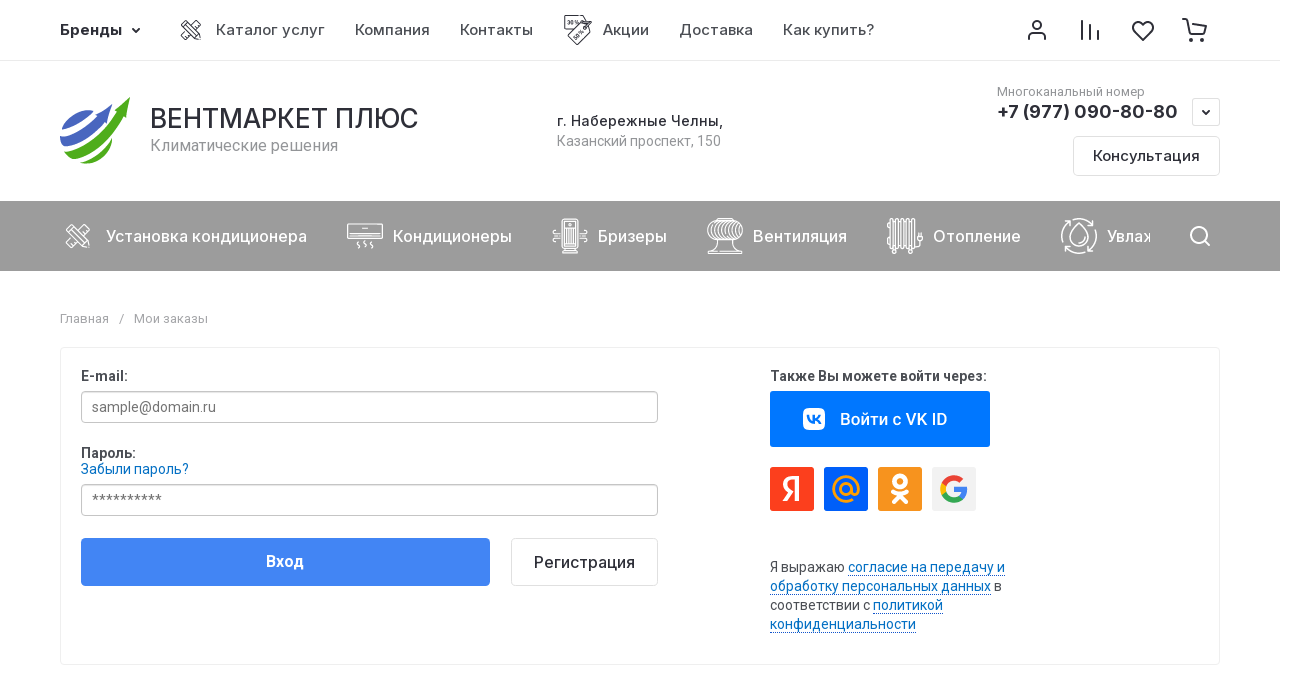

--- FILE ---
content_type: text/html; charset=utf-8
request_url: https://xn--16-6kchpb8aoi6atf.xn--p1ai/moi-zakazy
body_size: 130816
content:
	

	<!doctype html>
<html lang="ru">
<head>
<meta charset="utf-8">
<meta name="robots" content="none">
<link rel="preload" href="/g/libs/jquery/2.2.4/jquery-2.2.4.min.js" as="script">
<title>Мои заказы - ВЕНТМАРКЕТ ПЛЮС</title>
<meta name="description" content="Все ваши заказы на сайте вентмаркет16.рф можно посмотреть - Здесь. Оплатить или заказать повторно, посмотреть состав заказа. ВЕНТМАРКЕТ ПЛЮС - Набережные Челны">
<meta name="keywords" content="Мои заказы, вентмаркет плюс, интернет заказ, вентмаркет16.рф">
<meta name="SKYPE_TOOLBAR" content="SKYPE_TOOLBAR_PARSER_COMPATIBLE">
<meta name="viewport" content="width=device-width, initial-scale=1.0, maximum-scale=1.0, user-scalable=no">
<meta name="format-detection" content="telephone=no">
<meta http-equiv="x-rim-auto-match" content="none">







		<link rel="stylesheet" href="/g/css/styles_articles_tpl.css">
<meta name="yandex-verification" content="4aa7e3d4337438c6" />
<link rel="stylesheet" href="/g/libs/lightgallery-proxy-to-hs/lightgallery.proxy.to.hs.min.css" media="all" async>
<script src="/g/libs/lightgallery-proxy-to-hs/lightgallery.proxy.to.hs.stub.min.js"></script>
<script src="/g/libs/lightgallery-proxy-to-hs/lightgallery.proxy.to.hs.js" async></script>

            <!-- 46b9544ffa2e5e73c3c971fe2ede35a5 -->
            <script src='/shared/s3/js/lang/ru.js'></script>
            <script src='/shared/s3/js/common.min.js'></script>
        <link rel='stylesheet' type='text/css' href='/shared/s3/css/calendar.css' /><link rel="icon" href="/favicon.svg" type="image/svg+xml">

<!--s3_require-->
<link rel="stylesheet" href="/g/basestyle/1.0.1/user/user.css" type="text/css"/>
<link rel="stylesheet" href="/g/basestyle/1.0.1/anketa/anketa.css" type="text/css"/>
<script type="text/javascript" src="/g/s3/lp/lpc.v4/js/lpc-styling.js"></script>
<link rel="stylesheet" href="/g/s3/lp/lpc.v4/css/popup.styles.css" type="text/css"/>
<link rel="stylesheet" href="/g/basestyle/1.0.1/user/user.blue.css" type="text/css"/>
<script type="text/javascript" src="/g/basestyle/1.0.1/user/user.js"></script>
<link rel="stylesheet" href="/g/basestyle/1.0.1/anketa/anketa.blue.css" type="text/css"/>
<script type="text/javascript" src="/g/basestyle/1.0.1/anketa/anketa.js" async></script>
<script type="text/javascript" src="/g/libs/jquery/2.2.4/jquery-2.2.4.min.js"></script>
<!--/s3_require-->

<link rel="preload" href="/g/shop2v2/default/js/shop2v2-plugins.js" as="script">
<link rel="preload" href="/g/shop2v2/default/js/shop2.2.min.js" as="script">





	
	<script type="text/javascript" src="/g/shop2v2/default/js/shop2v2-plugins.js"></script>

	<script type="text/javascript" src="/g/shop2v2/default/js/shop2.2.min.js"></script>


	<script src="/g/templates/shop2/2.130.2/default-3/js/paginationscroll.js"></script>

<script type="text/javascript">shop2.init({"productRefs": null,"apiHash": {"getSearchMatches":"78509bfe1c9d1a115556550582b52ee0","getFolderCustomFields":"2caa74834b136e653011c2b57b70f313","getProductListItem":"8f23165cbc21205166d06f14b0c3c295","cartAddItem":"3773044219c9c8bdc332964683a25fea","cartRemoveItem":"8e5d8cd0963f2330dbbcf005a32b35ff","cartUpdate":"03148f7653d5ad3dfbab4df0b0ded1f3","cartRemoveCoupon":"9b561f7e93588e8c266764392689ce75","cartAddCoupon":"f56f1fc28c8d4ff08d124bcb9facf510","deliveryCalc":"0309f8fbd58918e5f00b87a30fae994d","printOrder":"cb531d4b20a67a58552f22bf5ecab76e","cancelOrder":"ca941bb33033b97e10ddf4924f79a320","cancelOrderNotify":"56f474e9a9e5123984d05e5bb32c4f5a","repeatOrder":"6681699e2d797b728aacfe646fef8895","paymentMethods":"314f34540a83ad4895c39f37b37e89ae","compare":"6c7d12b979f84a94f3f61b3a44cd8b70","getPromoProducts":"e4dc83ea0d18a2c444f0ec6bd83bc4b3"},"hash": null,"verId": 3466650,"mode": "login","step": "","uri": "/magazin","IMAGES_DIR": "/d/","my": {"gr_orders_shop2_btn":true,"show_product_unit":true,"gr_promo_actions":true,"gr_show_price_in_pricelist":true,"gr_selected_theme":2,"gr_schema_org":true,"gr_thumbs_height":"600","gr_thumbs_width":"600","gr_info_form":true,"gr_cart_question":true,"gr_compare_icons":true,"gr_favorite":true,"gr_collections_lazy":true,"gr_main_blocks_lazy":true,"gr_product_share_lazy":true,"gr_main_blocks_ajax":false,"gr_popup_compare":true,"gr_responsive_tabs_2":true,"gr_select_wrapper":true,"new_alias":"\u041d\u043e\u0432\u0438\u043d\u043a\u0430","special_alias":"\u0410\u043a\u0446\u0438\u044f","buy_alias":"\u0412 \u043a\u043e\u0440\u0437\u0438\u043d\u0443","buy_mod":true,"buy_kind":true,"on_shop2_btn":true,"show_sections":true,"lazy_load_subpages":true,"gr_amount_flag":true,"gr_collections_one_click":true,"gr_collections_columns_class":true,"gr_collections_params":false,"gr_collections_compare":true,"gr_collections_amount":true,"gr_collections_vendor":true,"gr_product_list_titles":true,"gr_product_list_title":true,"gr_product_list_price":true,"gr_product_list_amount":true,"gr_images_size":true,"gr_images_view":true,"gr_images_lazy_load":true,"gr_sliders_autoplay":true,"gr_one_click_btn":"\u0417\u0430\u043f\u0440\u043e\u0441\u0438\u0442\u044c \u0441\u0447\u0435\u0442","gr_amount_min_top":true,"gr_options_more_btn":"\u041f\u0430\u0440\u0430\u043c\u0435\u0442\u0440\u044b","gr_product_print":true,"gr_product_options_more_btn":"\u0412\u0441\u0435 \u043f\u0430\u0440\u0430\u043c\u0435\u0442\u0440\u044b","gr_product_nav_prev":"\u041f\u0440\u0435\u0434\u044b\u0434\u0443\u0449\u0438\u0439","gr_product_nav_next":"\u0421\u043b\u0435\u0434\u0443\u044e\u0449\u0438\u0439","gr_product_quick_view":true,"gr_product_columns_class":true,"gr_product_item_wrap":true,"gr_product_list_main":true,"gr_thumbs_vendor":true,"gr_thumbs_one_click":true,"gr_cart_info_in_total":true,"gr_cart_preview_icons":true,"gr_cart_titles":true,"gr_cart_show_discount_sum":true,"gr_cart_show_discounts_applied":true,"gr_cart_auth_remodal":true,"gr_cart_coupon_remodal":false,"gr_cart_coupon_placeholder":"\u0412\u0432\u0435\u0434\u0438\u0442\u0435 \u043f\u0440\u043e\u043c\u043e\u043a\u043e\u0434","gr_coupon_popup_btn":"\u041f\u0440\u0438\u043c\u0435\u043d\u0438\u0442\u044c \u043a\u0443\u043f\u043e\u043d","gr_cart_options_more_btn":"\u041f\u0430\u0440\u0430\u043c\u0435\u0442\u0440\u044b","gr_cart_registration_title":"\u041a\u0443\u043f\u0438\u0442\u044c \u0431\u0435\u0437 \u0440\u0435\u0433\u0438\u0441\u0442\u0440\u0430\u0446\u0438\u0438","gr_filter_remodal_btn":"\u0424\u0438\u043b\u044c\u0442\u0440","gr_filter_max_count":5,"gr_filter_remodal":true,"gr_filter_unwrap_sorting":true,"gr_filter_go_result":true,"gr_filter_color_btn":true,"gr_filter_placeholders":true,"gr_filter_range_slider":false,"gr_login_form_placeholder":true,"gr_search_placeholder":"\u041d\u0430\u0439\u0442\u0438 \u0442\u043e\u0432\u0430\u0440","gr_search_form_title":"\u041f\u043e\u0434\u0431\u043e\u0440 \u043f\u043e \u043f\u0430\u0440\u0430\u043c\u0435\u0442\u0440\u0430\u043c","gr_search_form_range_slider":false,"gr_sorting_popup":true,"gr_sorting_title":"\u0421\u043e\u0440\u0442\u0438\u0440\u043e\u0432\u0430\u0442\u044c","gr_sorting_default":"\u041f\u043e \u0443\u043c\u043e\u043b\u0447\u0430\u043d\u0438\u044e","gr_sorting_item_default":"\u041f\u043e \u0443\u043c\u043e\u043b\u0447\u0430\u043d\u0438\u044e","gr_sorting_by_price_desc":"\u0426\u0435\u043d\u0430 - \u0443\u0431\u044b\u0432\u0430\u043d\u0438\u0435","gr_sorting_by_price_asc":"\u0426\u0435\u043d\u0430 - \u0432\u043e\u0437\u0440\u0430\u0441\u0442\u0430\u043d\u0438\u0435","gr_sorting_by_name_desc":"\u041d\u0430\u0437\u0432\u0430\u043d\u0438\u0435 - \u042f-\u0410","gr_sorting_by_name_asc":"\u041d\u0430\u0437\u0432\u0430\u043d\u0438\u0435 - \u0410-\u042f","gr_compare_head_assets_version":"global:shop2.2.130-8-compare-head-custom-assets.tpl","gr_compare_body_assets_version":"global:shop2.2.130-8-compare-body-custom-assets.tpl","params":"\u0425\u0430\u0440\u0430\u043a\u0442\u0435\u0440\u0438\u0441\u0442\u0438\u043a\u0438","show_rating_sort":true,"gr_pagelist_more_btn":"\u0421\u043b\u0435\u0434\u0443\u044e\u0449\u0430\u044f \u0441\u0442\u0440\u0430\u043d\u0438\u0446\u0430","ya_pay_widget_theme":"BnplPreview","gr_deligate_additional_styles":true},"shop2_cart_order_payments": 3,"cf_margin_price_enabled": 0,"buy_one_click_api_url": "/-/x-api/v1/public/?method=form/postform&param[form_id]=10180905&param[tpl]=global:shop2.form.minimal.tpl&param[hide_title]=0&param[placeholdered_fields]=0","maps_yandex_key":"","maps_google_key":""});shop2.facets.enabled = true;shop2.delivery.deligate = true;</script>			<link rel="stylesheet" href="/g/shop2v2/default/css/yandexpay/buy-one-click-yapay.scss.css">
		
											<script>
			const initYaPay = function() {
				shop2YaPay.init({
					merchantId: "a352b94e-5003-4cd6-a040-7dc50c90a369",
					pluginUrl: "//pay.yandex.ru/sdk/v1/pay.js",
					buttonSelector: ".ya-pay-button-default",
					widgetSelector: ".ya-pay-widget",
					totalAmount: "0",
					apiUrl: "/-/x-api/v1/public/?method=order/payYandexPay&param[order_id]=0",
					buttonTheme: "Black", // тема кнопки: Black, White, WhiteOutlined
					widgetTheme: "BnplPreview", // вариант виджета: Ultimate, Simple, BnplPreview, Info
					widgetVariant: "Light", // тема виджета: Light, Dark
					borderRadius: 8, // закругление
					padding: "Default", // padding: Default, None
					hideWidgetHeader: false, // спрятать шапку
					widgetSize: "Medium", // размер виджета: Small, Medium
					availablePaymentMethods: ["CARD", "SPLIT"], // варианты оплаты
					withOutline: false, // обводка
					widgetBackgroundType: "Default", // фон виджета: Default, Saturated, Transparent
				});
			}
			
			const scriptUrl = "/g/shop2v2/default/js/shop2-ya-pay.js?v=" + new Date().getTime();

		    const script = document.createElement('script');
		    script.src = scriptUrl;
		    script.onload = initYaPay;
		    script.async = true;
		    document.head.appendChild(script);
		</script>
			

<style>
	.gr_hide_onload * {transition: none !important;}
	.gr_hide_onload .folders-popup-wrapper,.gr_hide_onload  .top-search-popup-wrapper, .gr_hide_onload .burger-search, .gr_hide_onload .burger-block{display: none;}
	.gr_hide_onload .site-top-slider {margin-bottom: 35px;}
	.gr-btn-1,.gr-btn-2,.gr-btn-3,.gr-btn-4,.inner-folders li a, .site-folders-in-block__items.text_folders .site-folders-in-block__item a{position:relative;z-index:1;display:inline-flex;align-items:center;justify-content:center;height:auto;min-height:auto;padding:0;border:none;outline:0;cursor:pointer;text-align:center;text-decoration:none;-moz-appearance:none;-webkit-appearance:none;background-clip:border-box}
	h1{font-weight:var(--font2_500);font-style:normal;line-height:1.1}h1{font-size:35px;margin:0 0 25px}@media (max-width:1260px){h1{font-size:28px;margin:0 0 20px}}@media (max-width:767px){h1{font-size:22px;margin:0 0 12px}}
	.site-path{display:flex;flex-wrap:wrap;align-items:baseline;font-size:13px;line-height:1.3;margin-bottom:20px}.site-path a{text-decoration:none;transition:all .18s linear;border-bottom:1px solid transparent}.site-path__separator{padding:0 10px}
	.inner-folders{padding:0 0 40px}@media (max-width:1023px){.inner-folders{padding:0 0 30px}}@media (max-width:767px){.inner-folders{padding:0 0 20px;margin:0 -16px}}@media (max-width:639px){.inner-folders{margin:0 -16px}}.inner-folders__list{display:flex;flex-wrap:wrap;margin:0 0 -10px}@media (max-width:767px){.inner-folders__list{flex-wrap:nowrap;white-space:nowrap;overflow:auto;overflow-y:hidden}}.inner-folders li{margin:0 10px 10px 0}@media (max-width:767px){.inner-folders li:first-child{padding-left:20px}}@media (max-width:639px){.inner-folders li:first-child{padding-left:16px}}@media (max-width:767px){.inner-folders li:last-child{padding-right:20px}}@media (max-width:639px){.inner-folders li:last-child{padding-right:16px}}.inner-folders li a{font-size:15px;line-height:1.2;padding:11px 16px}
	.gr_lazy_load_block > * {display: none !important;}
	.gr_lazy_load_block.main-blocks__item{min-height: 700px;}
.gr_lazy_load_block.kinds-block{min-height: 700px;}
	.gr_lazy_load_block.site-gallery-block{min-height:500px}.gr_lazy_load_block.site-actions{min-height:778px}.gr_lazy_load_block.site-actions-2{min-height:702px}.gr_lazy_load_block.site-actions-2{min-height:731px}.gr_lazy_load_block.site-sale{min-height:622px}.gr_lazy_load_block.site-brands{min-height:415px}.gr_lazy_load_block.site-advantages{min-height:533px}.gr_lazy_load_block.site-guarantee{min-height:292px}.gr_lazy_load_block.site-reviews{min-height:639px}.gr_lazy_load_block.site-reviews-2{min-height:508px}.gr_lazy_load_block.form-block{min-height:358px}.gr_lazy_load_block.form-block-2{min-height:240px}.gr_lazy_load_block.site-articles{min-height:605px}@media all and (max-width:1260px){.gr_lazy_load_block.site-gallery-block{min-height:480px}.gr_lazy_load_block.main-blocks__item{min-height: 670px;}.gr_lazy_load_block.kinds-block{min-height: 670px;}.gr_lazy_load_block.site-actions{min-height:744px}.gr_lazy_load_block.site-actions-2{min-height:584px}.gr_lazy_load_block.site-sale{min-height:520px}.gr_lazy_load_block.site-brands{min-height:388px}.gr_lazy_load_block.site-advantages{min-height:479px}.gr_lazy_load_block.site-guarantee{min-height:348px}.gr_lazy_load_block.site-reviews{min-height:578px}.gr_lazy_load_block.site-reviews-2{min-height:485px}.gr_lazy_load_block.form-block{min-height:273px}.gr_lazy_load_block.form-block-2{min-height:220px}.gr_lazy_load_block.site-articles{min-height:471px}}@media all and (max-width:1023px){.gr_lazy_load_block.main-blocks__item{min-height: 700px;}.gr_lazy_load_block.kinds-block{min-height: 700px;}.gr_lazy_load_block.site-actions{min-height:1303px}.gr_lazy_load_block.site-actions-2{min-height:575px}.gr_lazy_load_block.site-sale{min-height:464px}.gr_lazy_load_block.site-brands{min-height:356px}.gr_lazy_load_block.site-advantages{min-height:764px}.gr_lazy_load_block.site-guarantee{min-height:355px}.gr_lazy_load_block.site-reviews{min-height:498px}.gr_lazy_load_block.site-reviews-2{min-height:429px}.gr_lazy_load_block.form-block{min-height:349px}.gr_lazy_load_block.form-block-2{min-height:220px}.gr_lazy_load_block.site-articles{min-height:463px}}@media all and (max-width:767px){.gr_lazy_load_block.site-gallery-block{min-height:490px}.gr_lazy_load_block.main-blocks__item{min-height: 560px;}.gr_lazy_load_block.kinds-block{min-height: 560px;}.gr_lazy_load_block.site-actions{min-height:476px}.gr_lazy_load_block.site-actions-2{min-height:573px}.gr_lazy_load_block.site-sale{min-height:642px}.gr_lazy_load_block.site-brands{min-height:308px}.gr_lazy_load_block.site-advantages{min-height:1261px}.gr_lazy_load_block.site-guarantee{min-height:419px}.gr_lazy_load_block.site-reviews{min-height:558px}.gr_lazy_load_block.site-reviews-2{min-height:743px}.gr_lazy_load_block.form-block{min-height:338px}.gr_lazy_load_block.form-block-2{min-height:258px}.gr_lazy_load_block.site-articles{min-height:497px}}
	@media (max-width:767px){.contacts-popup .site-top-slider__btn .contacts-callback-btn__link,.gr-buttons__item-list a.small,.gr-buttons__item-list button.small,.site-folders-in-block__items.text_folders .site-folders-in-block__item a,.gr-small-btn-mobile,.site-reviews-2__btn a.site_reviews_2_btn,.site-sale__btn a,.site-top-slider__btn .contacts-popup .contacts-callback-btn__link,.site-top-slider__btn .form-block-2__btn,.site-top-slider__btn .gr-btn-1{font-size:14px;line-height:1.2;padding:11px 16px}}.tns-nav{margin:20px 0 0;outline:0;font-size:0;text-align:center}.tns-nav button{margin:0 5px;min-height:8px;height:8px;width:8px;font-size:0;padding:0;opacity:1;visibility:visible;border:none}
	.tns-outer{padding:0!important}.tns-outer [hidden]{display:none!important}.tns-outer [aria-controls],.tns-outer [data-action]{cursor:pointer}.tns-slider>.tns-item{-webkit-box-sizing:border-box;-moz-box-sizing:border-box;box-sizing:border-box}.tns-horizontal.tns-subpixel{white-space:nowrap}.tns-horizontal.tns-subpixel>.tns-item{display:inline-block;vertical-align:top;white-space:normal}.tns-horizontal.tns-no-subpixel:after{content:'';display:table;clear:both}.tns-horizontal.tns-no-subpixel>.tns-item{float:left}.tns-horizontal.tns-carousel.tns-no-subpixel>.tns-item{margin-right:-100%}.tns-no-calc{position:relative;left:0}.tns-gallery{position:relative;left:0;min-height:1px}.tns-gallery>.tns-item{position:absolute;left:-100%}.tns-gallery>.tns-slide-active{position:relative;left:auto!important}.tns-autowidth{display:inline-block}.tns-lazy-img{opacity:.6}.tns-lazy-img.tns-complete{opacity:1}.tns-ovh{overflow:hidden}.tns-visually-hidden{position:absolute;left:-10000em}.tns-transparent{opacity:0;visibility:hidden}.tns-fadeIn{opacity:1;z-index:0}.tns-fadeOut,.tns-normal{opacity:0;z-index:-1}.tns-vpfix{white-space:nowrap}.tns-vpfix>div,.tns-vpfix>li{display:inline-block}.tns-t-subp2{margin:0 auto;width:310px;position:relative;height:10px;overflow:hidden}.tns-t-ct{width:2333.3333333%;width:-webkit-calc(100% * 70 / 3);width:-moz-calc(100% * 70 / 3);width:calc(100% * 70 / 3);position:absolute;right:0}.tns-t-ct:after{content:'';display:table;clear:both}.tns-t-ct>div{width:1.4285714%;width:-webkit-calc(100% / 70);width:-moz-calc(100% / 70);width:calc(100% / 70);height:10px;float:left}.remodal,[data-remodal-id]{display:none}.remodal-overlay{display:none}html{font-family:sans-serif;-ms-text-size-adjust:100%;-webkit-text-size-adjust:100%;overflow-y:scroll}body{margin:0}.hide{display:none !important}.overflowHidden{overflow:hidden}ins{text-decoration:none}.menu-default,.menu-default li,.menu-default ul{padding:0;margin:0;list-style:none}.table-wrapper,img,object,object embed,textarea{max-width:100%}.table-wrapper{overflow:auto}img{height:auto}table img{max-width:none}*{box-sizing:border-box;-webkit-locale:auto;-webkit-tap-highlight-color:transparent}a{text-decoration:underline}body,html{height:100%;min-width:320px;-ms-text-size-adjust:100%;-webkit-text-size-adjust:100%}html{font-size:16px}body{position:relative;min-width:320px;text-align:left;font-family:var(--font1);line-height:1.5}.tns-lazy-img{opacity:1}.tns-slider{margin-left:auto;margin-right:auto}.gr-svg-icon{width:30px;height:30px}.gr-svg-icon.gr_big_icon,.gr-svg-icon.gr_small_icon{display:none}.gr-svg-icon.gr_small_icon{width:20px;height:20px}.gr-svg-icon.gr_big_icon{width:40px;height:40px}.block_padding{padding:0 100px}@media (max-width:1890px){.block_padding{padding:0 75px}}@media (max-width:1380px){.block_padding{padding:0 60px}}@media (max-width:1260px){.block_padding{padding:0 30px}}@media (max-width:767px){.block_padding{padding:0 16px}}.block_width{margin:0 auto;max-width:1300px}.dynamic_width .block_width{max-width:1920px}.block_absolute{position:absolute;top:0;left:0;right:0;bottom:0}.block_no_events,.pointer_events_none{pointer-events:none}.block_cover{background-size:cover;background-position:50%;background-repeat:no-repeat}.block_contain{background-size:contain;background-position:50%;background-repeat:no-repeat}.block_hide{display:none!important}.block_show{display:block!important}.hideOverflow{white-space:nowrap;overflow:hidden}.site__background{position:fixed;top:0;left:0;right:0;bottom:0;z-index:-1;background-size:cover;background-repeat:no-repeat;background-position:50% 0}@media (max-width:1500px){.site__background{display:none}}.site__wrapper{min-height:100%;margin:auto;display:flex;flex-direction:column}.site__wrapper.site_max_width{margin:0 auto;max-width:1490px}.site-container{flex:1 0 auto}.site-main__inner{padding:40px 0}@media (max-width:1260px){.site-main__inner{padding:30px 0}}@media (max-width:767px){.site-main__inner{padding:20px 0}}.site-footer{flex:none}.site_max_width .site-header .site-fixed-top-wrapper .site-header-top-wrapper{max-width:1490px}.site-header.header_dynamic_width .block_width{max-width:1920px}.site-header .site-fixed-top-wrapper{min-height:60px}.site-header .site-fixed-top-wrapper .site-header-top-wrapper{width:100%;}.site-header .site-header-top{position:relative}@media (max-width:767px){.site-header .site-header-top.block_padding{padding:0 16px}}.site-header .site-header-top__body{display:flex;align-items:center;min-height:60px}.site-header .site-header-top__left{display:flex;align-items:center;font-size:0;width:calc(100% - 450px)}.site-header .site-header-top__right{margin-left:auto;width:450px}@media (max-width:1260px){.site-header .site-header-top__right{width:auto}}.site-header .site-header-top-brands{display:none;}@media (max-width:1260px){.site-header .site-header-top-brands{display:none!important}}.site-header .site-header-bottom__body{padding:30px 0;display:flex;align-items:center}@media (max-width:767px){.site-header .site-header-bottom__body{padding:14px 0}}.site-header .site-header-bottom__body.logo_center .site-header-bottom__center{order:-1;text-align:left}.site-header .site-header-bottom__body.logo_center .site-header-bottom__left{justify-content:center;width:30%;}@media all and (max-width: 1260px){.site-header .site-header-bottom__body.logo_center .site-header-bottom__left{width:100%;}}.site-header .site-header-bottom__body.logo_center .site-info.logo_top{text-align:center;align-items:center}.site-header .site-header-bottom__left{width:35%;display:flex;align-items:center}@media (max-width:1260px){.site-header .site-header-bottom__left{width:100%;justify-content:center}}.site-header .site-header-bottom__center{width:30%;text-align:center}.site-header .site-header-bottom__body.logo_center .site-header-bottom__center{width:35%;}@media (max-width:1260px){.site-header .site-header-bottom__center{display:none}}.site-header .site-header-bottom__right{margin:-10px 0;width:35%;display:flex;flex-wrap:wrap;align-items:center;justify-content:flex-end}@media (max-width:1260px){.site-header .site-header-bottom__right{display:none}}.site-header .header-brands-btn,.site-header .header-catalog-btn{position:relative;padding-right:24px;cursor:pointer;font-size:15px;line-height:60px;font-family:var(--font2);font-weight:var(--font2_700);margin-right:30px}@media (max-width:1260px){.site-header .header-brands-btn,.site-header .header-catalog-btn{display:none}}.site-header .header-brands-btn.opened i,.site-header .header-catalog-btn.opened i{transform:translateY(-50%) rotate(-180deg)}.site-header .header-brands-btn i,.site-header .header-catalog-btn i{position:absolute;top:50%;right:0;line-height:1;transform:translateY(-50%)}.site-header .header-brands-btn svg,.site-header .header-catalog-btn svg{width:20px;height:20px}.site-header .header-burger-btn-mobile,.site-header .header-catalog-btn-mobile,.site-header .header-contacts-btn-mobile,.site-header .header-search-btn-mobile{position:relative;display:none;width:48px;height:48px;cursor:pointer}.site-header .header-burger-btn-mobile,.site-header .header-search-btn-mobile{margin-right:20px}@media (max-width:1260px){.site-header .header-burger-btn-mobile,.site-header .header-search-btn-mobile{display:block}}@media (max-width:767px){.site-header .header-burger-btn-mobile,.site-header .header-search-btn-mobile{display:none}}.site-header .header-catalog-btn-mobile{margin-right:10px}@media (max-width:767px){.site-header .header-catalog-btn-mobile{display:block}}@media (max-width:1260px){.site-header .header-contacts-btn-mobile{display:block}}.site-header .menu-top-wrapper li *{white-space:normal}.site-header .menu-top{position:relative;z-index:2}@media (max-width:1260px){.site-header .menu-top{display:none}}.site-header .menu-top .menu-back,.site-header .menu-top .menu-parent{display:none}.site-header .menu-top>li{position:relative;vertical-align:top;display:inline-block}.site-header .menu-top>li:first-child{margin-left:-15px}.site-header .menu-top>li>a{position:relative;display:flex;align-items:center;padding:0 15px;font-size:15px;line-height:60px;text-decoration:none;font-family:var(--font2);font-weight:var(--font2_500)}.site-header .menu-top>li>a ins{line-height:1;margin-right:10px;width:30px;height:30px;display:flex;align-items:center;justify-content:center}.site-header .menu-top>li>a ins img,.site-header .menu-top>li>a ins svg{max-width:30px;max-height:30px}.site-header .menu-top>li>a i{display:none}.site-header .menu-top>li ul{position:absolute;z-index:1;left:-15px;top:100%;width:320px;display:none;padding:15px 0}.site-header .header-modules{display:flex;align-items:center;justify-content:flex-end}@media (max-width:1260px){.site-header .header-modules__item.cabinet_item{display:none}}.site-header .header-modules__item.gr-cart-popup-btn.pointer_events_none .gr-cart-total-amount,.site-header .header-modules__item.gr-cart-popup-btn.pointer_events_none .gr-cart-total-sum{display:none}.site-header .header-modules__item a{position:relative;font-size:0;display:flex;align-items:center;text-decoration:none}.site-header .header-modules__item a i{width:48px;height:48px;display: flex;}.site-header .header-modules__item a i svg{margin: auto;}.site-header .header-modules__item .favorite-block.is-null{pointer-events:none}.site-header .header-modules__item .favorite-block.is-null .favorite-count{display:none}.site-header .header-modules__item .gr-cart-preview-link:not(.active){pointer-events:none}.site-header .header-modules__item .gr-cart-preview-link:not(.active) .gr-cart-total-amount,.site-header .header-modules__item .gr-cart-preview-link:not(.active) .gr-cart-total-sum{display:none}.site-header .header-modules__item .gr-compare-btn:not(.active){pointer-events:none}.site-header .header-modules__item .gr-compare-btn:not(.active) .gr-compare-btn-amount{display:none}.site-header .header-modules__item .gr-cart-preview-body{position:relative;display:flex;align-items:center;width:100%}.site-header .header-modules__item .gr-cart-preview-body i{order:-1}.site-header .header-modules__item .gr-cart-preview-body .gr-cart-total-amount{margin-left:4px;height:24px;padding:0 5px;min-width:24px;border-radius:50px;text-align:center;font-size:13px;line-height:24px;font-family:var(--font2);font-weight:var(--font2_500)}@media (max-width:1260px){.site-header .header-modules__item .gr-cart-preview-body .gr-cart-total-amount{position:absolute;right:5px;top:6px;height:18px;min-width:18px;font-size:11px;line-height:18px}}.site-header .header-modules__item .gr-cart-preview-body .gr-cart-total-sum{margin-left:10px;font-size:16px;line-height:1.125;font-family:var(--font2);font-weight:var(--font2_700)}@media (max-width:1260px){.site-header .header-modules__item .gr-cart-preview-body .gr-cart-total-sum{display:none}}.site-header .header-modules__item .gr-cart-preview-body .gr-cart-total-sum span{font-size:12px;line-height:1.16}.site-header .header-modules__item .gr-compare-btn-amount{order:2;margin-left:4px;height:24px;padding:0 5px;min-width:24px;border-radius:50px;text-align:center;font-size:13px;line-height:24px;font-family:var(--font2);font-weight:var(--font2_500)}@media (max-width:1260px){.site-header .header-modules__item .gr-compare-btn-amount{position:absolute;right:5px;top:6px;margin:0;height:18px;min-width:18px;font-size:11px;line-height:18px}}.site-header .header-modules__item .favorite-count{order:2;margin-left:4px;height:24px;padding:0 5px;min-width:24px;border-radius:50px;text-align:center;font-size:13px;line-height:24px;font-family:var(--font2);font-weight:var(--font2_500)}@media (max-width:1260px){.site-header .header-modules__item .favorite-count{position:absolute;right:5px;top:6px;height:18px;min-width:18px;font-size:11px;line-height:18px}}.site-header .site-info{display:inline-flex;align-items:center;}.site-header .site-info.logo_top{flex-direction:column;align-items:flex-start}@media (max-width:1260px){.site-header .site-info.logo_top{align-items:center}}.site-header .site-info.logo_top .site-info__logo{margin:0}.site-header .site-info.logo_top .site-info__logo+.site-info__body{margin:10px 0 0}@media (max-width:767px){.site-header .site-info.logo_top .site-info__logo+.site-info__body{margin:5px 0 0}}@media (max-width:1260px){.site-header .site-info.logo_top .site-info__body{text-align:center}}.site-header .site-info__logo{font-size:0;margin-right:20px;flex:0 0 auto;max-width:200px;}@media (max-width:767px){.site-header .site-info__logo{margin-right:10px}}.site-header .site-info__logo a{text-decoration:none}.site-header .site-info__logo img{object-fit:cover; margin:5px 0;width:auto;height:auto}.site-header .site-info.logo_top .site-info__logo, .site-header .site-info.logo_top .site-info__logo img{margin: 0;}.site-header .site-info.logo_top .site-info__logo{max-width: 100%;}.site-header .site-info__body{flex:1 1 auto}.site-header .site-info__name{font-size:26px;line-height:1.1;font-family:var(--font2);font-weight:var(--font2_500)}@media (max-width:767px){.site-header .site-info__name{font-size:22px}}.site-header .site-info__name+.site-info__desc{margin-top:4px}@media (max-width:767px){.site-header .site-info__name+.site-info__desc{margin-top:2px}}.site-header .site-info__name a{text-decoration:none}.site-header .site-info__desc{font-size:16px;line-height:1.16}@media (max-width:767px){.site-header .site-info__desc{font-size:14px}}.site-header .site-address{text-align:left;vertical-align:top;display:inline-block}.site-header .site-address__title{font-family:var(--font2);font-weight:var(--font2_500);font-size:14px;line-height:1.15}.site-header .site-address__title+.site-address__body{margin-top:5px}.site-header .site-address__body{font-size:14px;line-height:1.1}.site-header .header-contacts{position:relative;margin-top:5px;margin-bottom:5px}.site-header .header-contacts.has_popup_btn{padding-right:42px}.site-header .header-contacts__text-btn{cursor:pointer}.site-header .header-contacts__text-btn span{display:inline-block;vertical-align:top;line-height:28px}.site-header .header-contacts__icon{position:absolute;right:0;bottom:0;width:28px;height:28px;cursor:pointer;align-items:center;display:inline-flex}.site-header .header-contacts__icon svg{width:20px;height:20px;margin:auto}.site-header .header-contacts__item{max-width:300px;display:flex;align-items:flex-end}.site-header .header-contacts__item.has_only_note .header-contacts__item-left{margin-bottom:0}.site-header .header-contacts__item.has_only_note .header-contacts__item-right{min-height:28px;display:flex;align-items:center}.site-header .header-contacts__item-left{flex:0 0 auto;display:flex;align-items:center;margin-right:10px;}.site-header .header-contacts__item-right{flex:0 1 auto}.site-header .header-contacts__link{text-decoration:none;font-size:0;margin:0 2px}.site-header .header-contacts__link:first-child{margin-left:0}.site-header .header-contacts__link img,.site-header .header-contacts__link svg{max-width:28px;max-height:28px}.site-header .header-contacts__note{font-size:13px;line-height:1.1;max-width:180px}.site-header .header-contacts__note+.header-contacts__number{margin-top:4px}.site-header .header-contacts__number{font-size:18px;line-height:1;font-family:var(--font2);font-weight:var(--font2_700);margin-bottom:5px}.site-header .header-contacts__number a{text-decoration:none}.site-header .header-callback-btn{max-width:200px;margin:5px 0 5px 20px}@media (max-width:1260px){.site-header .site-header-folders{display:none}}.site-header .site-header-folders__body{display:flex;align-items:center}.site-header .site-header-folders__body.opened_search .top-folders-wrapper{width:calc(100% - 350px)}.site-header .site-header-folders__body.hide_search .top-folders-wrapper{width:100%}.site-header .top-folders-wrapper{font-size:0;width:calc(100% - 70px)}.site-header .top-folders-wrapper li *{white-space:normal}.site-header .top-folders{position:relative;z-index:4}.site-header .top-folders .folder-back,.site-header .top-folders .folder-parent{display:none}.site-header .top-folders>li{position:relative;vertical-align:top;display:inline-block}.site-header .top-folders>li:first-child{margin-left:-20px}.site-header .top-folders>li>a{position:relative;display:flex;align-items:center;padding:0 20px;font-size:16px;line-height:70px;text-decoration:none;font-family:var(--font2);font-weight:var(--font2_700)}.site-header .top-folders>li>a ins{line-height:1;margin-right:10px;width:30px;height:30px;display:flex;align-items:center;justify-content:center}.site-header .top-folders>li>a ins img,.site-header .top-folders>li>a ins svg{max-width:30px;max-height:30px}.site-header .top-folders>li>a i{display:none}.site-header .top-folders>li ul{display:none;}.site-header .top-folders>li.row-menu-btn{position:relative}.site-header .top-folders>li.row-menu-btn .row-menu-container{position:absolute;top:100%;left:0}.site-header .top-folders>li.row-menu-btn .row-menu-container.right_level,.site-header .top-folders>li.row-menu-btn .row-menu-container.row-right-level{left:auto;right:0}.site-header .top-search-btn{position:relative;cursor:pointer;width:320px;height:50px;margin-left:auto;font-size:16px;line-height:1.16;padding:16px 60px 16px 70px}.site-header .top-search-btn.search_in_btn{width:50px;padding:0;font-size:0;}.site-header .top-search-btn.search_in_btn i{top:50%;left:50%;margin:-15px 0 0 -15px}.site-header .top-search-btn i{position:absolute;top:10px;left:20px;width:30px;height:30px;font-size:0;line-height:1}@media (max-width:1260px){.site-header .site-header-brands{display:none}}.site-header .top-brands{position:relative;display:flex;flex-wrap:warp;justify-content:space-between}.site-header .top-brands .top-brands-name{display:none;position:absolute;top:100%;left:0;width:220px;text-align:left;padding:20px 0 0 0;z-index:3;line-height:120px;font-size:120px;pointer-events:none;font-family:var(--font2);font-weight:var(--font2_700)}.site-header .top-brands .top-brands-name.top_brands_name_dec{font-size:80px}.site-header .top-brands .top-brands-select{position:relative;margin-right:10px;min-width:114px}.site-header .top-brands .top-brands-select__selected{position:relative;cursor:pointer;font-size:15px;line-height:60px;padding-right:26px;font-family:var(--font2);font-weight:var(--font2_700)}.site-header .top-brands .top-brands-select__selected i{position:absolute;top:50%;right:0;line-height:1;transform:translateY(-50%)}.site-header .top-brands .top-brands-select__selected svg{width:20px;height:20px}.site-header .top-brands .top-brands-select__popup{position:absolute;top:100%;left:-30px;width:200px;z-index:2;padding:10px 0;opacity:0;visibility:hidden}.site-header .top-brands .top-brands-select__popup.opened{opacity:1;visibility:visible}.site-header .top-brands .top-brands-select__item{cursor:pointer;padding:7px 30px;font-size:15px;line-height:1.1;font-family:var(--font2);font-weight:var(--font2_500)}.site-header .top-brands>li.top-brands-cyr{display:none}.site-header .top-brands>li.top-brands-lat{display:flex}.site-header .top-brands>li.top-brands-dec{order:1000;width:60px;text-align:right}.site-header .top-brands>li.top-brands-dec a{padding-right:0}.site-header .top-brands>li a{display:block;text-decoration:none;padding:0 10px;font-size:16px;line-height:60px;font-family:var(--font2);font-weight:var(--font2_500)}.site-header .top-brands>li ul{display:none}
.site-header .header-catalog-btn-mobile i, .site-header .header-burger-btn-mobile i, .site-header .header-search-btn-mobile i, .site-header .header-contacts-btn-mobile i {width: 48px;height: 48px;display: flex;}
.site-header .header-catalog-btn-mobile i svg, .site-header .header-burger-btn-mobile i svg, .site-header .header-search-btn-mobile i svg, .site-header .header-contacts-btn-mobile i svg {margin: auto;}
.site-header .header-modules__item {margin: 0 5px 0 0;}
.site-header .header-modules__item:last-child{margin-right: 0;}
@media all and (max-width: 1260px){.site-header .header-modules{margin-right:-10px;}}
@media all and (max-width: 1260px){.site-header .site-header-top__left{margin-right:-13px;width:50%;}}
@media all and (max-width: 767px){.site-header .header-catalog-btn-mobile{margin-right:0;}}
@media all and (max-width: 767px){.site-header .header-modules__item{margin-right:0;}}
.site-header .site-header-top__right.header_no_login{width:calc(450px - 53px)}@media (max-width:1260px){.site-header .site-header-top__right.header_no_login{width:auto}}.site-header .site-header-top__right.header_no_compare{width:calc(450px - 89px)}@media (max-width:1260px){.site-header .site-header-top__right.header_no_compare{width:auto}}.site-header .site-header-top__right.header_no_favorites{width:calc(450px - 89px)}@media (max-width:1260px){.site-header .site-header-top__right.header_no_favorites{width:auto}}.site-header .site-header-top__right.header_no_login.header_no_compare{width:calc(450px - 89px - 53px)}@media (max-width:1260px){.site-header .site-header-top__right.header_no_login.header_no_compare{width:auto}}.site-header .site-header-top__right.header_no_login.header_no_favorites{width:calc(450px - 89px - 53px)}@media (max-width:1260px){.site-header .site-header-top__right.header_no_login.header_no_favorites{width:auto}}.site-header .site-header-top__right.header_no_compare.header_no_favorites{width:calc(450px - 89px - 89px)}@media (max-width:1260px){.site-header .site-header-top__right.header_no_compare.header_no_favorites{width:auto}}.site-header .site-header-top__right.header_no_login.header_no_compare.header_no_favorites{width:calc(450px - 89px - 89px - 53px)}@media (max-width:1260px){.site-header .site-header-top__right.header_no_login.header_no_compare.header_no_favorites{width:auto}}
.site-header .site-header-top__left.header_no_login{width:calc(100% - (450px - 53px))}@media (max-width:1260px){.site-header .site-header-top__left.header_no_login{width:auto}}.site-header .site-header-top__left.header_no_compare{width:calc(100% - (450px - 89px))}@media (max-width:1260px){.site-header .site-header-top__left.header_no_compare{width:auto}}.site-header .site-header-top__left.header_no_favorites{width:calc(100% - (450px - 89px))}@media (max-width:1260px){.site-header .site-header-top__left.header_no_favorites{width:auto}}.site-header .site-header-top__left.header_no_login.header_no_compare{width:calc(100% - (450px - 89px - 53px))}@media (max-width:1260px){.site-header .site-header-top__left.header_no_login.header_no_compare{width:auto}}.site-header .site-header-top__left.header_no_login.header_no_favorites{width:calc(100% - (450px - 89px - 53px))}@media (max-width:1260px){.site-header .site-header-top__left.header_no_login.header_no_favorites{width:auto}}.site-header .site-header-top__left.header_no_compare.header_no_favorites{width:calc(100% - (450px - 89px - 89px))}@media (max-width:1260px){.site-header .site-header-top__left.header_no_compare.header_no_favorites{width:auto}}.site-header .site-header-top__left.header_no_login.header_no_compare.header_no_favorites{width:calc(100% - (450px - 89px - 89px - 53px))}@media (max-width:1260px){.site-header .site-header-top__left.header_no_login.header_no_compare.header_no_favorites{width:auto}}
.site-header .site-header-bottom__body.logo_center .site-header-bottom__left {padding-right: 0;}@media (min-width: 1261px) {.site-header .site-header-bottom__left {padding-right: 10px;}.site-header .site-header-bottom__body.logo_center .site-header-bottom__right {padding-left: 10px;}.site-header .site-header-bottom__left {padding-right: 10px;}.site-header .site-header-bottom__right {padding-left: 10px;}}
.g-auth .highslide-html-content + br, .g-auth .highslide-html-content + br + br, .g-auth .highslide-html-content {display: none;} 
</style>


<style>
	.timer-block__btn a{display:inline-flex;align-items:center;justify-content:center;text-decoration:none;font-size:16px;line-height:1.125;padding:15px 30px}.timer-block__date{min-height:40px}
	@media all and (max-width: 767px){.timer-block__btn a{font-size: 14px;line-height: 1.2;padding: 11px 16px;}}
	.timer-block.timer_bottom{position:fixed;left:0;right:0;bottom:0;z-index:1000}.timer-block__inner{position:relative;min-height:80px;padding:0 30px}@media (max-width:1023px){.timer-block__inner{min-height:0}}@media (max-width:767px){.timer-block__inner{padding:0 20px}}.timer-block__body{margin:0 auto;max-width:1024px;display:flex;justify-content: center;padding:15px 0}@media (max-width:1260px){.timer-block__body{max-width:100%;padding:15px 40px 15px 0}}@media (max-width:1023px){.timer-block__body{flex-direction:column;padding:15px 0}}.timer-block__close{position:absolute;font-size:0;right:15px;top:50%;transform:translateY(-50%)}@media (max-width:1260px){.timer-block__close{right:12px}}@media (max-width:1023px){.timer-block__close{top:15px;margin-top:0;transform:none}}@media (max-width:767px){.timer-block__close{top:0;right:0;width:46px;height:46px}}.timer-block__close svg{display:none;width:20px;height:20px}@media (max-width:767px){.timer-block__close svg{display:block}}.timer-block__close svg.gr_big_icon{width:30px;height:30px;display:block}@media (max-width:767px){.timer-block__close svg.gr_big_icon{display:none}}.timer-block__close svg.gr_small_icon{display:none}.timer-block__left{margin-right:50px;flex:0 1 auto;display:flex;flex-direction:column}@media (max-width:1260px){.timer-block__left{margin-right:30px}}@media (max-width:1023px){.timer-block__left{margin:0;align-items:center}.timer-block__left+.timer-block__right{margin-top:10px}}.timer-block__right{display:flex;align-items:center;flex:0 1 auto}@media (max-width:1023px){.timer-block__right{padding-right:30px}}@media (max-width:767px){.timer-block__right{flex-direction:column;padding-right:0;text-align:center}}.timer-block__date{margin:auto 0;display:flex;align-items:center}.timer-block__date .gr-timer-elem .gr-timer-number{display:block;text-align:center;font-size:18px;line-height:50px;width:50px;height:50px}@media (max-width:767px){.timer-block__date .gr-timer-elem .gr-timer-number{width:36px;height:36px;line-height:36px;font-size:16px}}.timer-block__date .gr-timer-elem em{display:none}.timer-block__date .gr-timer-delim{margin:0 4px;font-size:0;width:2px;height:12px;opacity:.2}.timer-block__date .gr-timer-delim svg{width:2px;height:12px}.timer-block__date .gr-timer-delim svg.gr_small_icon{display:none}.timer-block__text{margin-right:auto}@media (max-width:767px){.timer-block__text{width:100%;margin-right:0}}.timer-block__text+.timer-block__btn{margin-left:50px}@media (max-width:1260px){.timer-block__text+.timer-block__btn{margin-left:30px}}@media (max-width:767px){.timer-block__text+.timer-block__btn{margin-left:0;margin-top:10px}}.timer-block__title{font-size:18px;line-height:1.1;font-family:var(--font2);font-weight:var(--font2_500)}.timer-block__title+.timer-block__desc{padding-top:6px}.timer-block__desc{font-size:14px;line-height:1.2;}.timer-block__btn{margin-left:auto;max-width:200px}@media (max-width:767px){.timer-block__btn{max-width:100%;width:auto}}.timer-block__btn a{min-width:200px;max-width:200px}@media (max-width:1023px){.timer-block__btn a{min-width:160px}}@media (max-width:767px){.timer-block__btn a{max-width:100%;min-width:0}}
</style>




	
	
		<script>
			createCookie('quick_load_style', 1, 1);
		</script>
    




<link rel="stylesheet" href="/t/v16326/images/css/site_addons.scss.css">

	<style>
		.shop-coupon .coupon-btn,
		.shop2-order-form~.form-item.form-item-submit button{
			background: #129be9 !important;
		}
		.shop-coupon__title{
			display: none	
		}
	</style>

<script src="/t/v16326/images/js/addon_site.js"></script>
<link rel="stylesheet" href="/t/v16326/images/site.reg.scss.css">



</head>
<body class="site link_top_upd gr_hide_onload">
	
		
		
			
		
	<div class="site__wrapper">
		
									
		<div class="site-header hide_tone has_quick_view">
	<div class="site-header__inner">
					<div class="site-fixed-top-wrapper">
				<div class="site-header-top-wrapper">
			<div class="site-header-top block_padding">
				<div class="site-header-top__body block_width">
					<div class="site-header-top__left">
						<div class="header-catalog-btn-mobile" data-remodal-init-btn="true">
							<i>
								<svg class="gr-svg-icon">
																	    	<use xlink:href="#icon_site_catalog"></use>
								    								</svg>
							</i>
						</div>
						<div class="header-burger-btn-mobile" data-remodal-init-btn="true">
							<i>
								<svg class="gr-svg-icon">
								    <use xlink:href="#icon_site_burger"></use>
								</svg>
							</i>
						</div>
													<div class="header-search-btn-mobile">
								<i>
									<svg class="gr-svg-icon">
									    <use xlink:href="#icon_shop_search"></use>
									</svg>
								</i>
							</div>
																			<div class="header-contacts-btn-mobile" data-remodal-target="contacts-popup">
								<i>
									<svg class="gr-svg-icon">
									    <use xlink:href="#icon_site_phone"></use>
									</svg>
								</i>
							</div>
																									<div class="header-catalog-btn fixed_header_btn">
								<span>
									Каталог
									<i>
										<svg class="gr-svg-icon">
										    <use xlink:href="#icon_site_bottom_mini"></use>
										</svg>
									</i>
								</span>
							</div>
												
													<div class="header-brands-btn">
								<span>
									Бренды
									<i>
										<svg class="gr-svg-icon">
										    <use xlink:href="#icon_site_bottom_mini"></use>
										</svg>
									</i>
								</span>
							</div>
												<div class="menu-top-wrapper hideOverflow">
																															<ul class="menu-default menu-top menu_has_icons">
							        							            
							            							                <li class="has_image has">
							                	<a href="/uslugi">
							                										                		<ins>
															<svg xmlns="http://www.w3.org/2000/svg" width="64" height="64" viewBox="0 0 64 64"><path d="M51 40.7l-.1-.6-.4-.4-7.5-7.6 9.2-9.2c1.2-1.2 1.2-3.1 0-4.2l-7.1-7.1c-1.2-1.2-3.1-1.2-4.2 0l-9.2 9.2-8.9-8.9c-1.2-1.2-3.1-1.2-4.2 0L11.4 19c-1.2 1.2-1.2 3.1 0 4.2L30.2 42l-2.1 2.1-1.4-1.4c-.4-.4-1-.4-1.4 0-.4.4-.4 1 0 1.4l1.4 1.4-2.8 2.8-3.5-3.5c-.4-.4-1-.4-1.4 0-.4.4-.4 1 0 1.4l3.5 3.5-1.5 1.5c-.4.4-1 .4-1.4 0l-7.1-7.1c-.4-.4-.4-1 0-1.4l3.9-3.9 2.5-2.5c.4-.4.4-1 0-1.4-.4-.4-1-.4-1.4 0L15 37.5l-3.9 3.9c-1.2 1.2-1.2 3.1 0 4.2l7.1 7.1c1.2 1.2 3.1 1.2 4.2 0l9.2-9.2 7.5 7.5.4.4.6.1 3.9.7c.1 0 .2.1.3.1l3 .5c.5.1 1.1-.3 1.2-.8.1-.5-.3-1.1-.8-1.2l-.3-.1-6.8-1.3-.1-.1 8.5-8.5v.2l.9 4.5v.1l.1.6.4 2 .1.3c.1.5.6.9 1.2.8.5-.1.9-.6.8-1.2l-.5-2.2-1-5.2zm-8.7-27.6c.4-.4 1-.4 1.4 0l7.1 7.1c.4.4.4 1 0 1.4L49.3 23l-1.4-1.4c-.4-.4-1-.4-1.4 0-.4.4-.4 1 0 1.4l1.4 1.4-2.8 2.8-3.5-3.5c-.4-.4-1-.4-1.4 0-.4.4-.4 1 0 1.4l3.5 3.5-2.1 2.1-8.5-8.5 9.2-9.1zm-29.5 7.3l7.1-7.1c.4-.4 1-.4 1.4 0l2.1 2.1L15 24l-2.1-2.1c-.4-.5-.4-1.1-.1-1.5zM33.1 42l-1-1-8.9-8.9-.5-.5-6.3-6.3 3.5-3.5 22.6 22.6L39 48l1.4 1.4-7.3-7.4zm10.2 1.8l.7-.8-22.7-22.6 3.5-3.5 5.4 5.4 1.4 1.4 8.5 8.5 1.4 1.4 5.9 5.9-4.1 4.3zm7.393 8.807a1 1-45.001 1 0 1.414-1.414 1 1-45.001 1 0-1.414 1.414z"/></svg>
														</ins>
																				                		<span>
									                	Каталог услуг
									                										                		<i><svg class="gr-svg-icon"><use xlink:href="#icon_site_right_mini"></use></svg></i>
									                									                	</span>
								                </a>
							            							            																																							            																	            							        							            							                							                        <ul>
							                        	<li class="menu-back">
							                        		<div class="menu-back__close">
																<i><svg class="gr-svg-icon"><use xlink:href="#icon_shop_close_small"></use></svg></i>
															</div>
															<div class="menu-back__btn">
																Назад
																<i><svg class="gr-svg-icon"><use xlink:href="#icon_site_left_mini"></use></svg></i>
															</div>
							                        	</li>
							                        	<li class="menu-parent has_image">
							                        		<a href="/uslugi">
							                        														                		<ins>
																		<svg xmlns="http://www.w3.org/2000/svg" width="64" height="64" viewBox="0 0 64 64"><path d="M51 40.7l-.1-.6-.4-.4-7.5-7.6 9.2-9.2c1.2-1.2 1.2-3.1 0-4.2l-7.1-7.1c-1.2-1.2-3.1-1.2-4.2 0l-9.2 9.2-8.9-8.9c-1.2-1.2-3.1-1.2-4.2 0L11.4 19c-1.2 1.2-1.2 3.1 0 4.2L30.2 42l-2.1 2.1-1.4-1.4c-.4-.4-1-.4-1.4 0-.4.4-.4 1 0 1.4l1.4 1.4-2.8 2.8-3.5-3.5c-.4-.4-1-.4-1.4 0-.4.4-.4 1 0 1.4l3.5 3.5-1.5 1.5c-.4.4-1 .4-1.4 0l-7.1-7.1c-.4-.4-.4-1 0-1.4l3.9-3.9 2.5-2.5c.4-.4.4-1 0-1.4-.4-.4-1-.4-1.4 0L15 37.5l-3.9 3.9c-1.2 1.2-1.2 3.1 0 4.2l7.1 7.1c1.2 1.2 3.1 1.2 4.2 0l9.2-9.2 7.5 7.5.4.4.6.1 3.9.7c.1 0 .2.1.3.1l3 .5c.5.1 1.1-.3 1.2-.8.1-.5-.3-1.1-.8-1.2l-.3-.1-6.8-1.3-.1-.1 8.5-8.5v.2l.9 4.5v.1l.1.6.4 2 .1.3c.1.5.6.9 1.2.8.5-.1.9-.6.8-1.2l-.5-2.2-1-5.2zm-8.7-27.6c.4-.4 1-.4 1.4 0l7.1 7.1c.4.4.4 1 0 1.4L49.3 23l-1.4-1.4c-.4-.4-1-.4-1.4 0-.4.4-.4 1 0 1.4l1.4 1.4-2.8 2.8-3.5-3.5c-.4-.4-1-.4-1.4 0-.4.4-.4 1 0 1.4l3.5 3.5-2.1 2.1-8.5-8.5 9.2-9.1zm-29.5 7.3l7.1-7.1c.4-.4 1-.4 1.4 0l2.1 2.1L15 24l-2.1-2.1c-.4-.5-.4-1.1-.1-1.5zM33.1 42l-1-1-8.9-8.9-.5-.5-6.3-6.3 3.5-3.5 22.6 22.6L39 48l1.4 1.4-7.3-7.4zm10.2 1.8l.7-.8-22.7-22.6 3.5-3.5 5.4 5.4 1.4 1.4 8.5 8.5 1.4 1.4 5.9 5.9-4.1 4.3zm7.393 8.807a1 1-45.001 1 0 1.414-1.414 1 1-45.001 1 0-1.414 1.414z"/></svg>
																	</ins>
																																							                        			<span>Каталог услуг</span>
							                        		</a>
							                        	</li>
							                    							            
							            							                <li class="">
							                	<a href="/sistemy-kondicionirovaniya">
									                <span>
									                	Системы кондиционирования
									                										                </span>
									            </a>
							            							            																																							            																	            							        							            							                							                        </li>
							                    							                							            
							            							                <li class="">
							                	<a href="/ustanovka-kondicionera">
									                <span>
									                	Установка кондиционеров
									                										                </span>
									            </a>
							            							            																																							            																	            							        							            							                							                        </li>
							                    							                							            
							            							                <li class="">
							                	<a href="/sistemy-ventilyacii">
									                <span>
									                	Системы вентиляции
									                										                </span>
									            </a>
							            							            																																							            																	            							        							            							                							                        </li>
							                    							                							            
							            							                <li class="">
							                	<a href="/proizvodstvo-vozduhovodov">
									                <span>
									                	Производство воздуховодов
									                										                </span>
									            </a>
							            							            																																							            																	            							        							            							                							                        </li>
							                    							                							            
							            							                <li class="">
							                	<a href="/montazhnye-raboty">
									                <span>
									                	Монтаж вентиляции
									                										                </span>
									            </a>
							            							            																																							            																	            							        							            							                							                        </li>
							                    							                							            
							            							                <li class="">
							                	<a href="/sistemy-otopleniya">
									                <span>
									                	Системы отопления
									                										                </span>
									            </a>
							            							            																																							            																	            							        							            							                							                        </li>
							                    							                							            
							            							                <li class="">
							                	<a href="/sistemy-uvlazhneniya">
									                <span>
									                	Системы увлажнения
									                										                </span>
									            </a>
							            							            																																							            																	            							        							            							                							                        </li>
							                    							                							            
							            							                <li class="">
							                	<a href="/sistemy-osusheniya">
									                <span>
									                	Системы осушения
									                										                </span>
									            </a>
							            							            																																							            																	            							        							            							                							                        </li>
							                    							                							            
							            							                <li class="">
							                	<a href="/vysotnye-raboty">
									                <span>
									                	Высотные работы
									                										                </span>
									            </a>
							            							            																																							            																	            							        							            							                							                        </li>
							                    							                							            
							            							                <li class="">
							                	<a href="/ochistka-ventilyacii">
									                <span>
									                	Очистка вентиляции
									                										                </span>
									            </a>
							            							            																																							            																	            							        							            							                							                        </li>
							                    							                							            
							            							                <li class="">
							                	<a href="/audit-proekta">
									                <span>
									                	Аудит проекта
									                										                </span>
									            </a>
							            							            																																							            																	            							        							            							                							                        </li>
							                    							                							            
							            							                <li class="">
							                	<a href="/proektirovanie-ovik">
									                <span>
									                	Проектирование ОВиК
									                										                </span>
									            </a>
							            							            																																							            																	            							        							            							                							                        </li>
							                    							                							            
							            							                <li class="">
							                	<a href="/demontazh-i-utilizaciya">
									                <span>
									                	Демонтаж и утилизация
									                										                </span>
									            </a>
							            							            																																							            																	            							        							            							                							                        </li>
							                    							                							            
							            							                <li class="">
							                	<a href="/filtraciya-vozduha">
									                <span>
									                	Фильтрация воздуха
									                										                </span>
									            </a>
							            							            																																							            																	            							        							            							                							                        </li>
							                    							                							            
							            							                <li class="">
							                	<a href="/optovye-prodazhi">
									                <span>
									                	Оптовые продажи
									                										                </span>
									            </a>
							            							            																																							            																	            							        							            							                							                        </li>
							                    							                            </ul>
							                        </li>
							                    							                							            
							            							                <li class=" has">
							                	<a href="/kompaniya">
							                									                		<span>
									                	Компания
									                										                		<i><svg class="gr-svg-icon"><use xlink:href="#icon_site_right_mini"></use></svg></i>
									                									                	</span>
								                </a>
							            							            																																							            																	            							        							            							                							                        <ul>
							                        	<li class="menu-back">
							                        		<div class="menu-back__close">
																<i><svg class="gr-svg-icon"><use xlink:href="#icon_shop_close_small"></use></svg></i>
															</div>
															<div class="menu-back__btn">
																Назад
																<i><svg class="gr-svg-icon"><use xlink:href="#icon_site_left_mini"></use></svg></i>
															</div>
							                        	</li>
							                        	<li class="menu-parent">
							                        		<a href="/kompaniya">
							                        																										                        			<span>Компания</span>
							                        		</a>
							                        	</li>
							                    							            
							            							                <li class="">
							                	<a href="/nashi-raboty">
									                <span>
									                	Наши работы
									                										                </span>
									            </a>
							            							            																																							            																	            							        							            							                							                        </li>
							                    							                							            
							            							                <li class="">
							                	<a href="/sertifikaty">
									                <span>
									                	Сертификаты
									                										                </span>
									            </a>
							            							            																																							            																	            							        							            							                							                        </li>
							                    							                            </ul>
							                        </li>
							                    							                							            
							            							                <li class="">
							                	<a href="/kontakty">
							                									                		<span>
									                	Контакты
									                									                	</span>
								                </a>
							            							            																																							            																	            							        							            							                							                        </li>
							                    							                							            
							            							                <li class="has_image">
							                	<a href="/discounts">
							                										                		<ins>
															<?xml version="1.0" standalone="no"?>
<!DOCTYPE svg PUBLIC "-//W3C//DTD SVG 20010904//EN"
 "http://www.w3.org/TR/2001/REC-SVG-20010904/DTD/svg10.dtd">
<svg version="1.0" xmlns="http://www.w3.org/2000/svg"
 width="512.000000pt" height="512.000000pt" viewBox="0 0 512.000000 512.000000"
 preserveAspectRatio="xMidYMid meet">
<metadata>
Created by potrace 1.16, written by Peter Selinger 2001-2019
</metadata>
<g transform="translate(0.000000,512.000000) scale(0.100000,-0.100000)"
fill="#000000" stroke="none">
<path d="M352 5094 c-53 -26 -83 -58 -118 -124 -18 -34 -19 -79 -19 -1075 0
-939 2 -1043 16 -1076 23 -51 75 -107 123 -132 41 -22 44 -22 695 -25 l655 -3
-435 -437 c-290 -290 -442 -450 -454 -477 -10 -22 -21 -66 -23 -98 -9 -118
-45 -77 757 -881 496 -498 739 -734 766 -747 50 -23 160 -25 213 -4 48 20
2093 2061 2124 2120 43 82 37 120 -115 669 l-139 499 245 246 c242 243 245
247 256 301 18 93 -12 172 -88 225 l-43 30 -373 3 -373 3 -254 447 c-139 246
-268 464 -286 484 -66 74 -87 78 -365 78 -234 0 -248 -1 -267 -20 -24 -24 -27
-77 -6 -106 13 -18 31 -19 243 -24 195 -4 233 -8 255 -22 18 -12 106 -157 257
-423 127 -223 231 -407 231 -410 0 -3 -61 -5 -136 -5 l-137 0 -40 36 c-66 60
-119 79 -222 79 -78 0 -97 -4 -147 -28 -105 -52 -188 -175 -188 -281 0 -39 -3
-44 -35 -59 -19 -9 -73 -53 -119 -97 l-84 -81 -3 86 c-4 83 -5 88 -36 115 -61
55 -182 48 -227 -13 -19 -25 -21 -43 -21 -146 0 -130 10 -163 57 -187 15 -8
37 -14 50 -14 18 0 -57 -80 -327 -350 l-350 -350 -705 0 c-543 0 -711 3 -730
13 -14 7 -33 28 -42 47 -17 33 -18 102 -18 1015 0 913 1 982 18 1015 11 24 28
39 52 47 26 9 307 12 1122 12 l1087 1 20 26 c27 34 27 64 0 98 l-20 26 -1123
0 -1122 0 -52 -26z m2978 -1029 c0 -2 -14 -25 -32 -50 -29 -41 -32 -54 -33
-114 l0 -68 -65 18 c-36 11 -68 19 -72 19 -13 0 -9 58 6 93 25 58 95 106 159
107 20 0 37 -2 37 -5z m1060 -170 l-54 -55 -442 0 c-425 0 -442 1 -459 20 -22
25 -13 67 18 80 12 5 240 9 507 9 l484 1 -54 -55z m345 31 c12 -18 14 -30 6
-43 -5 -10 -203 -211 -440 -448 -413 -412 -431 -429 -457 -420 -15 6 -31 21
-36 34 -8 23 24 57 429 463 317 317 444 438 460 438 13 0 29 -11 38 -24z
m-2115 -115 c17 -32 13 -177 -6 -195 -18 -19 -55 -21 -72 -4 -13 13 -17 199
-5 211 15 16 72 7 83 -12z m890 -213 c245 -66 447 -123 449 -125 3 -2 -40 -49
-95 -104 -63 -63 -105 -98 -115 -96 -28 7 -129 -13 -170 -34 -162 -82 -230
-288 -149 -453 28 -59 96 -125 160 -155 46 -21 70 -26 140 -26 76 0 92 3 152
33 109 54 176 153 186 277 l5 63 98 98 c55 54 99 95 99 91 0 -4 56 -212 125
-462 78 -283 123 -463 120 -478 -4 -13 -454 -471 -1029 -1046 -999 -999 -1024
-1023 -1061 -1023 -37 0 -57 19 -757 719 -675 675 -718 720 -718 753 0 33 59
93 1027 1062 906 906 1031 1028 1058 1028 16 0 230 -55 475 -122z m138 -556
c4 -71 44 -131 111 -164 30 -16 70 -28 88 -28 44 0 42 -14 -8 -49 -79 -58
-159 -53 -225 13 -63 62 -75 139 -36 213 9 16 58 63 66 63 0 0 2 -21 4 -48z"/>
<path d="M2922 2613 c-38 -15 -33 -36 99 -424 72 -211 135 -390 141 -396 17
-21 56 -15 73 11 15 22 8 44 -115 406 -72 211 -135 389 -141 397 -12 13 -33
16 -57 6z"/>
<path d="M3234 2411 c-38 -23 -79 -76 -88 -113 -10 -44 15 -87 102 -170 73
-72 83 -78 121 -78 55 0 95 22 131 72 45 61 41 103 -13 170 -23 29 -66 72 -95
95 -60 49 -106 56 -158 24z m141 -141 c69 -70 70 -71 55 -98 -26 -45 -53 -40
-120 24 -33 32 -63 68 -66 81 -7 27 19 63 45 63 9 0 48 -32 86 -70z"/>
<path d="M2720 2339 c-60 -24 -110 -94 -110 -155 0 -32 9 -46 78 -116 110
-114 139 -125 212 -88 53 27 90 83 90 136 0 49 -31 96 -111 168 -73 66 -104
77 -159 55z m111 -146 c71 -68 81 -90 53 -117 -27 -27 -54 -18 -114 40 -74 71
-81 90 -46 121 15 13 30 23 33 23 3 0 36 -30 74 -67z"/>
<path d="M2365 1940 c-56 -9 -94 -31 -144 -85 -51 -55 -71 -100 -71 -157 0
-69 32 -116 177 -259 154 -152 196 -177 277 -165 108 16 216 137 216 241 0 75
-23 111 -158 248 -166 168 -204 191 -297 177z m187 -268 c157 -157 163 -169
104 -228 -25 -25 -43 -34 -67 -34 -28 0 -49 17 -165 131 -73 72 -135 142 -138
155 -12 48 46 114 99 114 24 0 52 -23 167 -138z"/>
<path d="M1852 1487 c-61 -62 -112 -118 -112 -126 0 -13 124 -171 186 -238 17
-18 39 -33 49 -33 9 0 49 31 89 69 79 77 108 93 146 79 54 -20 106 -92 96
-133 -8 -31 -71 -85 -99 -85 -13 0 -32 7 -43 15 -28 21 -62 18 -89 -10 -42
-41 -26 -89 42 -124 33 -17 113 -13 158 8 93 42 165 139 165 223 0 58 -12 90
-52 141 -50 63 -112 97 -176 97 -66 0 -107 -19 -173 -78 l-50 -45 -49 54 -48
54 79 80 c84 86 94 110 59 145 -38 38 -59 26 -178 -93z"/>
<path d="M2502 4272 c-16 -11 -362 -728 -362 -751 0 -9 5 -22 12 -29 16 -16
63 -15 75 1 20 26 353 724 353 740 0 16 -36 47 -55 47 -5 0 -16 -4 -23 -8z"/>
<path d="M1445 4219 c-52 -12 -107 -57 -130 -106 -16 -33 -18 -64 -16 -239 1
-111 6 -216 11 -233 26 -90 100 -135 221 -135 96 0 158 28 197 87 l27 41 0
225 0 226 -27 47 c-20 33 -41 52 -74 68 -52 25 -147 34 -209 19z m151 -142
c18 -22 21 -42 27 -183 9 -219 -7 -265 -93 -268 -31 0 -46 5 -67 27 l-28 27
-3 171 c-4 187 2 219 47 244 35 20 91 12 117 -18z"/>
<path d="M2044 4211 c-42 -25 -54 -66 -53 -175 1 -158 31 -200 144 -200 50 0
72 5 93 21 43 32 52 59 52 171 0 119 -14 163 -59 186 -43 23 -138 21 -177 -3z
m130 -83 c19 -26 22 -158 6 -189 -12 -22 -59 -26 -78 -7 -8 8 -12 46 -12 103
0 57 4 95 12 103 19 19 55 14 72 -10z"/>
<path d="M865 4201 c-68 -31 -105 -86 -105 -155 0 -43 16 -56 66 -56 46 0 61
12 70 59 4 17 15 36 25 41 30 16 94 12 111 -7 52 -60 15 -153 -60 -153 -26 0
-42 -20 -42 -51 0 -37 24 -59 66 -59 59 0 93 -53 80 -125 -10 -52 -49 -78
-110 -72 -55 5 -86 31 -86 72 0 13 -7 26 -16 29 -30 11 -91 6 -104 -9 -18 -22
-7 -97 20 -135 70 -99 284 -108 378 -18 38 38 52 81 52 166 0 73 -18 115 -61
141 -26 16 -28 20 -14 31 32 26 49 74 49 140 1 83 -22 126 -84 158 -58 29
-175 31 -235 3z"/>
</g>
</svg>

														</ins>
																				                		<span>
									                	Акции
									                									                	</span>
								                </a>
							            							            																																							            																	            							        							            							                							                        </li>
							                    							                							            
							            							                <li class="">
							                	<a href="/dostavka">
							                									                		<span>
									                	Доставка
									                									                	</span>
								                </a>
							            							            																																							            																	            							        							            							                							                        </li>
							                    							                							            
							            							                <li class="">
							                	<a href="/kak-kupit">
							                									                		<span>
									                	Как купить?
									                									                	</span>
								                </a>
							            							            																																							            																	            							        							        </li>
							    </ul>
							    													</div>
					</div>
					<div class="site-header-top__right">
						<div class="header-modules">
															<div class="header-modules__item cabinet_item" data-tooltip="Кабинет">
									<a href="javascript:void(0);" data-remodal-target="login-form">
										<i>
											<svg class="gr-svg-icon">
											    <use xlink:href="#icon_shop_cabinet"></use>
											</svg>
										</i>
									</a>
								</div>
																						<div class="header-modules__item compare_item" data-tooltip="Сравнение">
									<a href="/magazin/compare" target="_blank" class="gr-compare-btn gr_compare_btn" data-remodal-target="compare-preview-popup">
										<span class="gr-compare-btn-amount">0</span>
										<i>
											<svg class="gr-svg-icon">
											    <use xlink:href="#icon_shop_compare"></use>
											</svg>
										</i>
									</a>
								</div>
																						<div class="header-modules__item favorite_item" data-tooltip="Избранное">
									<div class="favorite-block not-user is-null">
										<a href="/magazin/favorites">
											<span class="favorite-count">0</span>
											<i>
												<svg class="gr-svg-icon">
												    <use xlink:href="#icon_shop_favorite"></use>
												</svg>
											</i>
										</a>
									</div>
								</div>
																																																	<div class="header-modules__item cart_item" data-tooltip="Корзина">
										<div class="gr-cart-popup-btn pointer_events_none" data-remodal-target="cart-preview-popup">
											
<div id="shop2-cart-preview">
	<a href="/magazin/cart" class="gr-cart-preview-link">
					<span class="gr-cart-preview-body">
										<span class="gr-cart-total-amount">0</span>
									<span class="gr-cart-total-sum" data-total-price="0">
						<ins>0</ins>
						<span>руб.</span>
					</span>
													<i>
						<svg class="gr-svg-icon">
						    <use xlink:href="#icon_shop_cart"></use>
						</svg>
						<svg class="gr-svg-icon gr_small_icon">
						    <use xlink:href="#icon_shop_cart_small"></use>
						</svg>
					</i>
									</span>
			</a>
</div><!-- Cart Preview -->										</div> 
									</div>
																					</div>
					</div>
									</div>
			</div> <!-- .site-header-top -->
							<div class="site-header-top-brands block_padding">
				<div class="site-header-top-brands__body block_width">
					<ul class="top-brands menu-default">
						<li class="top-brands-select">
					    	<div class="top-brands-select__selected">
						    	<span>Бренды A-Z</span>
						    	<i>
						    		<svg class="gr-svg-icon">
									    <use xlink:href="#icon_site_bottom_mini"></use>
									</svg>
						    	</i>
						    </div>
					    	<div class="top-brands-select__popup">
					    		<div class="top-brands-select__item lat">Бренды A-Z</div>
					    		<div class="top-brands-select__item cyr">Бренды А-Я</div>
					    	</div>
					    </li>
					    					    					    					    
					    																					
																																	
																										<li class="top-brands-lat">
							          	<a href="/brends?group=a" class="">A</a>
										<span class="top-brands-name top_brands_name_lat">A</span>
									<ul>
																									
																						
															<li><a href="/magazin/vendor/abf">ABF</a></li>
												    														
															<li><a href="/magazin/vendor/airone">AIRONE</a></li>
												    														
															<li><a href="/magazin/vendor/aux">AUX</a></li>
												    														
															<li><a href="/magazin/vendor/aviora">AVIORA</a></li>
												    																					
																																	
																											</ul></li>
																		<li class="top-brands-lat">
							          	<a href="/brends?group=b" class="">B</a>
										<span class="top-brands-name top_brands_name_lat">B</span>
									<ul>
																									
																						
															<li><a href="/magazin/vendor/ballu">BALLU</a></li>
												    														
															<li><a href="/magazin/vendor/broflex">BROFLEX</a></li>
												    														
															<li><a href="/magazin/vendor/bvm">BVM</a></li>
												    																					
																																	
																											</ul></li>
																		<li class="top-brands-lat">
							          	<a href="/brends?group=c" class="">C</a>
										<span class="top-brands-name top_brands_name_lat">C</span>
									<ul>
																									
																						
															<li><a href="/magazin/vendor/carel">Carel</a></li>
												    														
															<li><a href="/magazin/vendor/centek">CENTEK</a></li>
												    														
															<li><a href="/magazin/vendor/comeforta">Comeforta</a></li>
												    																					
																																	
																											</ul></li>
																		<li class="top-brands-lat">
							          	<a href="/brends?group=d" class="">D</a>
										<span class="top-brands-name top_brands_name_lat">D</span>
									<ul>
																									
																						
															<li><a href="/magazin/vendor/danfos">Danfoss</a></li>
												    														
															<li><a href="/magazin/vendor/daxmer">Daxmer</a></li>
												    														
															<li><a href="/magazin/vendor/dec">DEC</a></li>
												    																					
																																	
																											</ul></li>
																		<li class="top-brands-lat">
							          	<a href="/brends?group=e" class="">E</a>
										<span class="top-brands-name top_brands_name_lat">E</span>
									<ul>
																									
																						
															<li><a href="/magazin/vendor/electrolux">Electrolux</a></li>
												    														
															<li><a href="/magazin/vendor/era">ERA</a></li>
												    																					
																																	
																											</ul></li>
																		<li class="top-brands-lat">
							          	<a href="/brends?group=f" class="">F</a>
										<span class="top-brands-name top_brands_name_lat">F</span>
									<ul>
																									
																						
															<li><a href="/magazin/vendor/funai">FUNAI</a></li>
												    																					
																																	
																											</ul></li>
																		<li class="top-brands-lat">
							          	<a href="/brends?group=h" class="">H</a>
										<span class="top-brands-name top_brands_name_lat">H</span>
									<ul>
																									
																						
															<li><a href="/magazin/vendor/hisense">Hisense</a></li>
												    														
															<li><a href="/magazin/vendor/hitachi">HITACHI</a></li>
												    														
															<li><a href="/magazin/vendor/horynize">Horynize</a></li>
												    																					
																																	
																											</ul></li>
																		<li class="top-brands-lat">
							          	<a href="/brends?group=i" class="">I</a>
										<span class="top-brands-name top_brands_name_lat">I</span>
									<ul>
																									
																						
															<li><a href="/magazin/vendor/igc">IGC</a></li>
												    																					
																																	
																											</ul></li>
																		<li class="top-brands-lat">
							          	<a href="/brends?group=j" class="">J</a>
										<span class="top-brands-name top_brands_name_lat">J</span>
									<ul>
																									
																						
															<li><a href="/magazin/vendor/jax">JAX</a></li>
												    																					
																																	
																											</ul></li>
																		<li class="top-brands-lat">
							          	<a href="/brends?group=k" class="">K</a>
										<span class="top-brands-name top_brands_name_lat">K</span>
									<ul>
																									
																						
															<li><a href="/magazin/vendor/komans">KOMAN'S</a></li>
												    														
															<li><a href="/magazin/vendor/kraft-prof">KRAFT PROF</a></li>
												    																					
																																	
																											</ul></li>
																		<li class="top-brands-lat">
							          	<a href="/brends?group=l" class="">L</a>
										<span class="top-brands-name top_brands_name_lat">L</span>
									<ul>
																									
																						
															<li><a href="/magazin/vendor/lg">LG</a></li>
												    																					
																																	
																											</ul></li>
																		<li class="top-brands-lat">
							          	<a href="/brends?group=n" class="">N</a>
										<span class="top-brands-name top_brands_name_lat">N</span>
									<ul>
																									
																						
															<li><a href="/magazin/vendor/neoclima">NeoClima</a></li>
												    														
															<li><a href="/magazin/vendor/nevatom">Nevatom</a></li>
												    														
															<li><a href="/magazin/vendor/newtek">Newtek</a></li>
												    																					
																																	
																											</ul></li>
																		<li class="top-brands-lat">
							          	<a href="/brends?group=r" class="">R</a>
										<span class="top-brands-name top_brands_name_lat">R</span>
									<ul>
																									
																						
															<li><a href="/magazin/vendor/rexfaber">RexFaber</a></li>
												    														
															<li><a href="/magazin/vendor/rovex">ROVEX</a></li>
												    														
															<li><a href="/magazin/vendor/royal-clima">Royal Clima</a></li>
												    																					
																																	
																											</ul></li>
																		<li class="top-brands-lat">
							          	<a href="/brends?group=t" class="">T</a>
										<span class="top-brands-name top_brands_name_lat">T</span>
									<ul>
																									
																						
															<li><a href="/magazin/vendor/tcl">TCL</a></li>
												    														
															<li><a href="/magazin/vendor/tion">TION</a></li>
												    														
															<li><a href="/magazin/vendor/toshiba">TOSHIBA</a></li>
												    														
															<li><a href="/magazin/vendor/tosot">TOSOT</a></li>
												    														
															<li><a href="/magazin/vendor/turkov">TURKOV</a></li>
												    																					
																																	
																											</ul></li>
																		<li class="top-brands-lat">
							          	<a href="/brends?group=v" class="">V</a>
										<span class="top-brands-name top_brands_name_lat">V</span>
									<ul>
																									
																						
															<li><a href="/magazin/vendor/vickers">VICKERS</a></li>
												    																					
																																	
																											</ul></li>
																		<li class="top-brands-lat">
							          	<a href="/brends?group=x" class="">X</a>
										<span class="top-brands-name top_brands_name_lat">X</span>
									<ul>
																									
																						
															<li><a href="/magazin/vendor/xigma">XIGMA</a></li>
												    																					
																																	
																											</ul></li>
																		<li class="top-brands-lat">
							          	<a href="/brends?group=z" class="">Z</a>
										<span class="top-brands-name top_brands_name_lat">Z</span>
									<ul>
																									
																						
															<li><a href="/magazin/vendor/zilon">ZILON</a></li>
												    																					
																																	
																											</ul></li>
																		<li class="top-brands-cyr">
							          	<a href="/brends?group=В" class="">В</a>
										<span class="top-brands-name top_brands_name_cyr">В</span>
									<ul>
																									
																						
															<li><a href="/magazin/vendor/ventmarket-plyus">ВЕНТМАРКЕТ ПЛЮС</a></li>
												    																					
																																	
																											</ul></li>
																		<li class="top-brands-cyr">
							          	<a href="/brends?group=М" class="">М</a>
										<span class="top-brands-name top_brands_name_cyr">М</span>
									<ul>
																									
																						
															<li><a href="/magazin/vendor/magnofleks">Магнофлекс</a></li>
												    																					
																																	
																											</ul></li>
																		<li class="top-brands-cyr">
							          	<a href="/brends?group=Т" class="">Т</a>
										<span class="top-brands-name top_brands_name_cyr">Т</span>
									<ul>
																									
																						
															<li><a href="/magazin/vendor/teplomash">Тепломаш</a></li>
												    														
															<li><a href="/magazin/vendor/termaeko">ТермаЭко</a></li>
												    																					
																																	
																											</ul></li>
																		<li class="top-brands-cyr">
							          	<a href="/brends?group=Я" class="">Я</a>
										<span class="top-brands-name top_brands_name_cyr">Я</span>
									<ul>
																									
																						
															<li><a href="/magazin/vendor/yandeks">Яндекс</a></li>
												    					    </ul></li>					</ul>
					<div class="top-brands-container block_padding">
						<div class="top-brands-container__body block_width"></div>
					</div>
				</div>
			</div> <!-- .site-header-top-brands -->
					</div>
					</div>
				<div class="site-header-bottom block_padding">
			<div class="site-header-bottom__body block_width">
				<div class="site-header-bottom__left">
																	<div class="site-info">
							
																								<div class="site-info__logo">
										<a href="https://xn--16-6kchpb8aoi6atf.xn--p1ai">											<img width="90" height="90" style=" min-height: 60px; width: 70px;" src="/thumb/2/eWnY7s0SySHvXV0mpU6svQ/70c/d/logo_ventmarke_2cveta.svg" alt="ВЕНТМАРКЕТ ПЛЮС" title="ВЕНТМАРКЕТ ПЛЮС" />
										</a>									</div>
																						
															<div class="site-info__body">
																			<div class="site-info__name">
											<a href="https://xn--16-6kchpb8aoi6atf.xn--p1ai">												ВЕНТМАРКЕТ ПЛЮС
											</a>										</div>
																												<div class="site-info__desc">Климатические решения</div>
																	</div>
													</div> <!-- .site-info -->
									</div>

				<div class="site-header-bottom__center">
											<div class="site-address">
															<div class="site-address__title">г. Набережные Челны,</div>
																						<div class="site-address__body">Казанский проспект, 150</div>
													</div> <!-- .site-address -->
									</div>

				<div class="site-header-bottom__right">
										<div class="header-contacts has_popup_btn">
																														<div class="header-contacts__item">
																					<div class="header-contacts__item-left">
																									<a href="https://wa.me/79770908080" class="header-contacts__link">
																												    <img width="28" height="28" src="/g/spacer.gif" data-src="/thumb/2/qRMN3MH0OSn42HztZ9BgwA/28c28/d/whapp_color_top.svg" class="gr_images_lazy_load" alt="ватсап" title="ватсап" />
																											</a>
																									<a href="https://t.me/Ventmarket16rf" class="header-contacts__link">
																												    <img width="28" height="28" src="/g/spacer.gif" data-src="/thumb/2/fsn7QZgB3BYMWNKG85ONxA/28c28/d/fgs16_telegram.svg" class="gr_images_lazy_load" alt="телега" title="телега" />
																											</a>
																							</div>
																				<div class="header-contacts__item-right">
																							<div class="header-contacts__note">Многоканальный номер</div>
																																		<div class="header-contacts__number">
													<a href="tel:+79770908080">+7 (977) 090-80-80</a>
												</div>
																					</div>
									</div>
																																																	<div class="header-contacts__icon" data-remodal-target="contacts-popup">
								<svg class="gr-svg-icon">
								    <use xlink:href="#icon_site_bottom_mini"></use>
								</svg>
							</div>
											</div> <!-- .header-contacts -->
					
											<div class="header-callback-btn" data-remodal-target="header-callback-form">
							<a href="javascript:void(0);">Консультация</a>
						</div>
						<div class="remodal" data-remodal-id="header-callback-form" role="dialog" data-remodal-options="hashTracking: false">
							<button data-remodal-action="close" class="remodal-close-btn">
					            <span>
					                Закрыть
					                <i>
						                <svg class="gr-svg-icon gr_big_icon">
						                    <use xlink:href="#icon_shop_close"></use>
						                </svg>
						                <svg class="gr-svg-icon">
						                    <use xlink:href="#icon_shop_close_small"></use>
						                </svg>
						                <svg class="gr-svg-icon gr_small_icon">
						                    <use xlink:href="#icon_shop_close_mini"></use>
						                </svg>
					                </i>
					            </span>
					        </button>
					        								<div class="header-callback__container" data-api-url="/-/x-api/v1/public/?method=form/postform&param[form_id]=10181505&param[tpl]=global:shop2.form.minimal.tpl&param[placeholdered_fields]=1&param[has_span_button]=1"></div>
													</div> <!-- header-callback-form -->
					 <!-- .header-callback-btn -->
				</div>
			</div>
		</div> <!-- .site-header-bottom -->
					<div class="site-header-folders block_padding">
				<div class="site-header-folders__body block_width">
															<div class="top-folders-wrapper hideOverflow">
												    <ul class="menu-default top-folders folders_has_icons">
						        						            						        						            	
						                	
						                						                    <li class="has_image">
							                	<a href="/uslugi/ustanovka-kondicionera">
							                										                		<ins>
															<svg xmlns="http://www.w3.org/2000/svg" width="64" height="64" viewBox="0 0 64 64"><path d="M51 40.7l-.1-.6-.4-.4-7.5-7.6 9.2-9.2c1.2-1.2 1.2-3.1 0-4.2l-7.1-7.1c-1.2-1.2-3.1-1.2-4.2 0l-9.2 9.2-8.9-8.9c-1.2-1.2-3.1-1.2-4.2 0L11.4 19c-1.2 1.2-1.2 3.1 0 4.2L30.2 42l-2.1 2.1-1.4-1.4c-.4-.4-1-.4-1.4 0-.4.4-.4 1 0 1.4l1.4 1.4-2.8 2.8-3.5-3.5c-.4-.4-1-.4-1.4 0-.4.4-.4 1 0 1.4l3.5 3.5-1.5 1.5c-.4.4-1 .4-1.4 0l-7.1-7.1c-.4-.4-.4-1 0-1.4l3.9-3.9 2.5-2.5c.4-.4.4-1 0-1.4-.4-.4-1-.4-1.4 0L15 37.5l-3.9 3.9c-1.2 1.2-1.2 3.1 0 4.2l7.1 7.1c1.2 1.2 3.1 1.2 4.2 0l9.2-9.2 7.5 7.5.4.4.6.1 3.9.7c.1 0 .2.1.3.1l3 .5c.5.1 1.1-.3 1.2-.8.1-.5-.3-1.1-.8-1.2l-.3-.1-6.8-1.3-.1-.1 8.5-8.5v.2l.9 4.5v.1l.1.6.4 2 .1.3c.1.5.6.9 1.2.8.5-.1.9-.6.8-1.2l-.5-2.2-1-5.2zm-8.7-27.6c.4-.4 1-.4 1.4 0l7.1 7.1c.4.4.4 1 0 1.4L49.3 23l-1.4-1.4c-.4-.4-1-.4-1.4 0-.4.4-.4 1 0 1.4l1.4 1.4-2.8 2.8-3.5-3.5c-.4-.4-1-.4-1.4 0-.4.4-.4 1 0 1.4l3.5 3.5-2.1 2.1-8.5-8.5 9.2-9.1zm-29.5 7.3l7.1-7.1c.4-.4 1-.4 1.4 0l2.1 2.1L15 24l-2.1-2.1c-.4-.5-.4-1.1-.1-1.5zM33.1 42l-1-1-8.9-8.9-.5-.5-6.3-6.3 3.5-3.5 22.6 22.6L39 48l1.4 1.4-7.3-7.4zm10.2 1.8l.7-.8-22.7-22.6 3.5-3.5 5.4 5.4 1.4 1.4 8.5 8.5 1.4 1.4 5.9 5.9-4.1 4.3zm7.393 8.807a1 1-45.001 1 0 1.414-1.414 1 1-45.001 1 0-1.414 1.414z"/></svg>
														</ins>
																				                		<span>
							                			Установка кондиционера
							                										                		</span>
								                </a>
						                										
																																																												        						                	
						            						        						            	
						                						                    						                        </li>
						                        						                    						                	
						                						                    <li class="has_image has">
							                	<a href="/magazin/folder/kondicionery">
							                										                		<ins>
															<?xml version="1.0" standalone="no"?>
<!DOCTYPE svg PUBLIC "-//W3C//DTD SVG 20010904//EN"
 "http://www.w3.org/TR/2001/REC-SVG-20010904/DTD/svg10.dtd">
<svg version="1.0" xmlns="http://www.w3.org/2000/svg"
 width="512.000000pt" height="512.000000pt" viewBox="0 0 512.000000 512.000000"
 preserveAspectRatio="xMidYMid meet">

<g transform="translate(0.000000,512.000000) scale(0.100000,-0.100000)"
fill="#000000" stroke="none">
<path d="M166 4335 c-56 -20 -107 -65 -136 -121 l-25 -48 0 -926 0 -925 22
-41 c28 -52 90 -108 139 -125 58 -21 4730 -21 4788 0 49 17 111 73 139 125
l22 41 0 925 0 926 -26 49 c-28 56 -91 109 -147 125 -25 7 -798 10 -2387 10
-1972 -1 -2356 -3 -2389 -15z m4745 -168 c39 -30 39 -29 39 -931 l0 -875 -24
-28 -24 -28 -2342 0 -2342 0 -24 28 -24 28 0 880 0 881 29 29 29 29 2334 0
c1818 -1 2337 -3 2349 -13z"/>
<path d="M2167 3738 c-50 -39 -36 -126 23 -147 52 -17 701 -15 744 3 58 24 68
118 16 146 -29 16 -762 13 -783 -2z"/>
<path d="M404 2983 c-58 -11 -81 -107 -35 -144 23 -19 79 -19 2191 -19 2112 0
2168 0 2191 19 32 26 33 92 1 123 l-23 23 -2152 1 c-1183 1 -2162 -1 -2173 -3z"/>
<path d="M400 2637 c-64 -22 -78 -108 -22 -145 24 -16 162 -17 2182 -17 2020
0 2158 1 2182 17 56 37 42 123 -22 145 -51 17 -4269 17 -4320 0z"/>
<path d="M2510 1948 c-65 -32 -146 -113 -176 -174 -68 -140 -7 -281 171 -399
100 -66 135 -103 135 -146 0 -30 -7 -43 -43 -76 -23 -21 -56 -47 -73 -57 -17
-10 -36 -27 -43 -38 -17 -27 -5 -74 26 -98 41 -32 83 -26 150 23 108 80 155
157 155 257 0 112 -60 197 -198 280 -100 61 -134 98 -134 147 0 30 9 44 60 94
33 32 64 59 69 59 5 0 14 14 20 32 9 25 8 38 -6 67 -24 47 -59 56 -113 29z"/>
<path d="M1540 1759 c-117 -80 -170 -163 -170 -263 0 -112 64 -204 206 -298
86 -58 120 -91 127 -123 8 -45 -37 -102 -120 -150 -57 -33 -63 -103 -11 -139
50 -35 112 -11 206 78 64 60 95 127 95 201 1 115 -60 202 -199 285 -99 60
-134 98 -134 146 0 35 32 74 124 152 35 29 38 36 33 69 -13 79 -77 96 -157 42z"/>
<path d="M3425 1764 c-197 -130 -234 -305 -99 -462 19 -23 73 -67 119 -97 99
-66 135 -105 135 -145 0 -36 -43 -87 -110 -130 -68 -44 -78 -93 -28 -140 33
-31 81 -26 143 15 111 74 164 159 165 260 0 113 -70 214 -200 287 -161 90
-172 161 -42 265 60 49 62 51 62 96 0 76 -70 100 -145 51z"/>
</g>
</svg>

														</ins>
																				                		<span>
							                			Кондиционеры
							                											                			<i><svg class="gr-svg-icon"><use xlink:href="#icon_site_right_mini"></use></svg></i>
																					                		</span>
								                </a>
						                										
																																																												        						                	
						            						        						            	
						                						                    						                        <ul>
						                        	<li class="folder-back">
						                        		<div class="folder-back__close">
						                        			<i><svg class="gr-svg-icon"><use xlink:href="#icon_shop_close_small"></use></svg></i>
						                        		</div>
														<div class="folder-back__btn">
															Назад
															<i>
																<svg class="gr-svg-icon">
																    <use xlink:href="#icon_site_left_mini"></use>
																</svg>
															</i>
														</div>
						                        	</li>
						                        	<li class="folder-parent has_image">
						                        		<a href="/magazin/folder/kondicionery">
						                        													                		<ins>
																	<?xml version="1.0" standalone="no"?>
<!DOCTYPE svg PUBLIC "-//W3C//DTD SVG 20010904//EN"
 "http://www.w3.org/TR/2001/REC-SVG-20010904/DTD/svg10.dtd">
<svg version="1.0" xmlns="http://www.w3.org/2000/svg"
 width="512.000000pt" height="512.000000pt" viewBox="0 0 512.000000 512.000000"
 preserveAspectRatio="xMidYMid meet">

<g transform="translate(0.000000,512.000000) scale(0.100000,-0.100000)"
fill="#000000" stroke="none">
<path d="M166 4335 c-56 -20 -107 -65 -136 -121 l-25 -48 0 -926 0 -925 22
-41 c28 -52 90 -108 139 -125 58 -21 4730 -21 4788 0 49 17 111 73 139 125
l22 41 0 925 0 926 -26 49 c-28 56 -91 109 -147 125 -25 7 -798 10 -2387 10
-1972 -1 -2356 -3 -2389 -15z m4745 -168 c39 -30 39 -29 39 -931 l0 -875 -24
-28 -24 -28 -2342 0 -2342 0 -24 28 -24 28 0 880 0 881 29 29 29 29 2334 0
c1818 -1 2337 -3 2349 -13z"/>
<path d="M2167 3738 c-50 -39 -36 -126 23 -147 52 -17 701 -15 744 3 58 24 68
118 16 146 -29 16 -762 13 -783 -2z"/>
<path d="M404 2983 c-58 -11 -81 -107 -35 -144 23 -19 79 -19 2191 -19 2112 0
2168 0 2191 19 32 26 33 92 1 123 l-23 23 -2152 1 c-1183 1 -2162 -1 -2173 -3z"/>
<path d="M400 2637 c-64 -22 -78 -108 -22 -145 24 -16 162 -17 2182 -17 2020
0 2158 1 2182 17 56 37 42 123 -22 145 -51 17 -4269 17 -4320 0z"/>
<path d="M2510 1948 c-65 -32 -146 -113 -176 -174 -68 -140 -7 -281 171 -399
100 -66 135 -103 135 -146 0 -30 -7 -43 -43 -76 -23 -21 -56 -47 -73 -57 -17
-10 -36 -27 -43 -38 -17 -27 -5 -74 26 -98 41 -32 83 -26 150 23 108 80 155
157 155 257 0 112 -60 197 -198 280 -100 61 -134 98 -134 147 0 30 9 44 60 94
33 32 64 59 69 59 5 0 14 14 20 32 9 25 8 38 -6 67 -24 47 -59 56 -113 29z"/>
<path d="M1540 1759 c-117 -80 -170 -163 -170 -263 0 -112 64 -204 206 -298
86 -58 120 -91 127 -123 8 -45 -37 -102 -120 -150 -57 -33 -63 -103 -11 -139
50 -35 112 -11 206 78 64 60 95 127 95 201 1 115 -60 202 -199 285 -99 60
-134 98 -134 146 0 35 32 74 124 152 35 29 38 36 33 69 -13 79 -77 96 -157 42z"/>
<path d="M3425 1764 c-197 -130 -234 -305 -99 -462 19 -23 73 -67 119 -97 99
-66 135 -105 135 -145 0 -36 -43 -87 -110 -130 -68 -44 -78 -93 -28 -140 33
-31 81 -26 143 15 111 74 164 159 165 260 0 113 -70 214 -200 287 -161 90
-172 161 -42 265 60 49 62 51 62 96 0 76 -70 100 -145 51z"/>
</g>
</svg>

																</ins>
																																				                        			<span>Кондиционеры</span>
						                        		</a>
						                        	</li>
						                    						                	
						                						                    <li class="">
						                    	<a href="/magazin/folder/nastennye-kondicionery">
								                    <span>
									                    Настенные кондиционеры
									                    									                </span>
							                    </a>
						                										
																																																												        						                	
						            						        						            	
						                						                    						                        </li>
						                        						                    						                	
						                						                    <li class="">
						                    	<a href="/magazin/folder/mobilnye-kondicionery">
								                    <span>
									                    Мобильные кондиционеры
									                    									                </span>
							                    </a>
						                										
																																																												        						                	
						            						        						            	
						                						                    						                        </li>
						                        						                    						                	
						                						                    <li class="">
						                    	<a href="/magazin/folder/kassetnye-kondicionery">
								                    <span>
									                    Кассетные кондиционеры
									                    									                </span>
							                    </a>
						                										
																																																												        						                	
						            						        						            	
						                						                    						                        </li>
						                        						                    						                	
						                						                    <li class="">
						                    	<a href="/magazin/folder/napolno-potolochnye-kondicionery">
								                    <span>
									                    Напольно-потолочные
									                    									                </span>
							                    </a>
						                										
																																																												        						                	
						            						        						            	
						                						                    						                        </li>
						                        						                    						                	
						                						                    <li class="">
						                    	<a href="/magazin/folder/kanalnye-kondicionery">
								                    <span>
									                    Канальные кондиционеры
									                    									                </span>
							                    </a>
						                										
																																																												        						                	
						            						        						            	
						                						                    						                        </li>
						                        						                    						                	
						                						                    <li class="">
						                    	<a href="/magazin/folder/kolonnye-kondicionery">
								                    <span>
									                    Колонные кондиционеры
									                    									                </span>
							                    </a>
						                										
																																																												        						                	
						            						        						            	
						                						                    						                        </li>
						                        						                    						                	
						                						                    <li class="has">
						                    	<a href="/magazin/folder/multi-split-sistemy">
								                    <span>
									                    Мульти сплит системы
									                    								                			<i><svg class="gr-svg-icon"><use xlink:href="#icon_site_right_mini"></use></svg></i>
																							                </span>
							                    </a>
						                										
																																																												        						                	
						            						        						            	
						                						                    						                        <ul>
						                        	<li class="folder-back">
						                        		<div class="folder-back__close">
						                        			<i><svg class="gr-svg-icon"><use xlink:href="#icon_shop_close_small"></use></svg></i>
						                        		</div>
														<div class="folder-back__btn">
															Назад
															<i>
																<svg class="gr-svg-icon">
																    <use xlink:href="#icon_site_left_mini"></use>
																</svg>
															</i>
														</div>
						                        	</li>
						                        	<li class="folder-parent has_image">
						                        		<a href="/magazin/folder/multi-split-sistemy">
						                        													                		<ins>
																	<?xml version="1.0" standalone="no"?>
<!DOCTYPE svg PUBLIC "-//W3C//DTD SVG 20010904//EN"
 "http://www.w3.org/TR/2001/REC-SVG-20010904/DTD/svg10.dtd">
<svg version="1.0" xmlns="http://www.w3.org/2000/svg"
 width="512.000000pt" height="512.000000pt" viewBox="0 0 512.000000 512.000000"
 preserveAspectRatio="xMidYMid meet">

<g transform="translate(0.000000,512.000000) scale(0.100000,-0.100000)"
fill="#000000" stroke="none">
<path d="M1097 5109 c-141 -33 -264 -149 -308 -288 -19 -61 -19 -109 -19
-2007 0 -1930 0 -1945 20 -2005 27 -79 56 -123 119 -182 61 -57 135 -93 220
-108 l61 -11 0 -169 0 -169 -54 0 c-43 0 -61 -5 -82 -24 -38 -32 -38 -90 1
-123 l26 -23 369 0 369 0 27 24 c39 33 39 89 0 122 -21 19 -39 24 -82 24 l-54
0 0 170 0 170 850 0 850 0 0 -170 0 -170 -54 0 c-43 0 -61 -5 -82 -24 -39 -33
-39 -89 0 -122 l27 -24 369 0 369 0 26 23 c39 33 39 91 1 123 -21 19 -39 24
-82 24 l-54 0 0 169 0 169 63 11 c139 24 257 116 320 248 l32 68 3 1960 c2
1940 2 1961 -18 2026 -36 120 -131 220 -260 275 -44 18 -90 19 -1490 21 -820
0 -1461 -3 -1483 -8z m2939 -186 c50 -27 97 -75 121 -122 17 -34 18 -132 21
-1974 l2 -1938 -21 -49 c-12 -27 -41 -67 -64 -89 -82 -76 16 -71 -1535 -71
-1544 0 -1452 -4 -1532 68 -23 20 -52 60 -64 87 l-24 50 0 1926 c0 1430 3
1935 12 1960 16 47 57 103 95 129 75 52 5 49 1528 47 l1420 -2 41 -22z m-2496
-4583 l0 -170 -85 0 -85 0 0 170 0 170 85 0 85 0 0 -170z m2210 0 l0 -170 -85
0 -85 0 0 170 0 170 85 0 85 0 0 -170z"/>
<path d="M2048 4764 c-227 -35 -427 -135 -598 -300 -356 -343 -441 -864 -213
-1306 48 -93 85 -146 172 -246 76 -88 75 -106 -10 -203 -89 -102 -123 -153
-180 -274 -78 -162 -102 -268 -103 -455 -1 -172 10 -246 56 -380 192 -553 787
-864 1346 -704 592 169 936 785 766 1373 -47 162 -131 312 -243 436 -92 101
-92 120 -1 221 132 146 220 320 267 527 22 98 22 336 0 434 -133 593 -673 969
-1259 877z m404 -188 c271 -69 491 -251 613 -508 64 -135 88 -244 88 -398 0
-250 -80 -453 -256 -648 -76 -85 -102 -145 -95 -226 6 -69 30 -115 101 -193
263 -290 326 -683 167 -1029 -193 -418 -650 -635 -1095 -518 -99 27 -273 116
-350 181 -132 111 -224 239 -282 393 -90 241 -81 503 27 728 48 100 84 154
168 251 36 41 70 88 77 105 41 101 23 192 -58 287 -108 126 -129 157 -177 254
-75 152 -93 230 -94 410 -1 127 3 163 22 234 61 225 201 422 387 548 223 150
493 196 757 129z"/>
<path d="M1895 4329 c-124 -25 -232 -107 -286 -216 -19 -39 -24 -64 -24 -129
0 -72 3 -86 30 -130 34 -56 114 -104 174 -104 36 -1 35 -1 -26 -30 -202 -98
-265 -290 -162 -491 74 -146 250 -230 387 -185 85 29 152 119 152 206 0 18 8
8 30 -37 74 -158 212 -234 366 -203 134 27 233 99 286 208 28 56 33 77 33 137
-1 52 -6 80 -22 111 -40 75 -115 123 -193 124 -19 0 -10 8 36 30 83 40 148
100 179 165 64 130 12 341 -108 439 -116 95 -256 110 -359 39 -44 -30 -88
-111 -88 -162 -1 -36 -1 -35 -35 29 -18 36 -49 84 -69 107 -66 77 -189 114
-301 92z m156 -189 c14 -11 40 -45 57 -78 l31 -59 -53 -22 c-30 -12 -71 -37
-92 -55 -37 -32 -37 -32 -88 -19 -28 7 -66 13 -85 13 -68 0 -90 54 -51 130 51
99 200 147 281 90z m571 -35 c53 -35 88 -110 88 -187 0 -52 -3 -61 -34 -91
-36 -36 -114 -79 -128 -71 -4 3 -8 13 -8 23 0 19 -48 99 -78 129 -18 18 -19
23 -6 73 8 29 14 70 14 91 0 72 70 87 152 33z m-339 -279 c44 -18 95 -78 103
-121 26 -143 -126 -253 -251 -182 -114 65 -112 233 4 294 50 26 97 29 144 9z
m-319 -383 c26 -31 27 -35 17 -83 -6 -28 -11 -69 -11 -90 0 -67 -55 -88 -129
-50 -53 27 -88 71 -107 137 -28 97 1 159 98 207 l52 26 26 -57 c15 -32 39 -73
54 -90z m560 -8 c27 -8 69 -15 92 -15 35 0 47 -5 60 -25 34 -52 -18 -155 -97
-192 -125 -58 -211 -26 -263 98 l-15 36 53 21 c28 12 67 37 86 56 19 18 35 34
35 35 0 0 22 -6 49 -14z"/>
<path d="M1873 2615 c-128 -36 -232 -124 -272 -230 -57 -153 12 -304 153 -336
l57 -12 -63 -34 c-153 -82 -219 -207 -188 -359 35 -171 158 -297 312 -319 120
-18 236 60 259 173 l12 59 31 -61 c42 -84 117 -158 185 -181 125 -41 296 1
393 98 112 113 137 264 62 377 -31 46 -110 90 -163 90 -35 1 -35 1 32 37 156
83 218 194 196 351 -26 181 -165 319 -331 330 -55 3 -75 0 -121 -21 -77 -35
-127 -109 -127 -191 0 -28 -3 -25 -30 30 -83 171 -232 246 -397 199z m157
-170 c34 -17 73 -66 94 -116 l15 -35 -47 -17 c-26 -9 -67 -33 -90 -53 -42 -35
-44 -36 -87 -25 -24 6 -62 11 -84 11 -69 0 -97 47 -70 117 36 96 185 161 269
118z m569 -35 c70 -35 111 -108 111 -194 -1 -57 -13 -85 -50 -114 -29 -22 -85
-52 -98 -52 -5 0 -23 28 -40 63 -17 34 -42 73 -55 85 -24 22 -24 24 -11 80 8
31 14 74 14 94 0 60 56 76 129 38z m-300 -300 c73 -37 107 -126 77 -204 -44
-114 -177 -150 -266 -70 -48 44 -64 82 -58 144 12 119 138 186 247 130z m-391
-283 c13 -30 37 -70 55 -89 31 -34 32 -37 20 -74 -6 -21 -12 -60 -12 -85 -1
-62 -19 -84 -69 -84 -81 0 -162 88 -178 193 -7 50 6 89 44 125 24 22 97 65
113 67 3 0 15 -24 27 -53z m666 -109 c95 -14 95 -14 108 -43 25 -55 -33 -148
-117 -186 -48 -22 -126 -24 -164 -5 -29 15 -73 73 -90 118 -10 26 -8 28 48 54
33 14 72 39 87 55 16 17 34 27 43 24 8 -3 46 -11 85 -17z"/>
<path d="M3531 4754 l-31 -26 0 -1908 0 -1909 24 -27 c33 -39 89 -39 122 0
l24 27 0 1905 0 1906 -29 29 c-36 36 -70 37 -110 3z"/>
<path d="M3869 4751 l-29 -29 0 -1906 0 -1905 24 -27 c33 -39 89 -39 122 0
l24 27 0 1905 0 1906 -29 29 c-18 17 -40 29 -56 29 -16 0 -38 -12 -56 -29z"/>
</g>
</svg>

																</ins>
																																				                        			<span>Мульти сплит системы</span>
						                        		</a>
						                        	</li>
						                    						                	
						                						                    <li class="">
						                    	<a href="/magazin/folder/naruzhnyj-blok">
								                    <span>
									                    Наружный блок
									                    									                </span>
							                    </a>
						                										
																																																												        						                	
						            						        						            	
						                						                    						                        </li>
						                        						                    						                	
						                						                    <li class="">
						                    	<a href="/magazin/folder/vnutrennij-blok">
								                    <span>
									                    Внутренний блок
									                    									                </span>
							                    </a>
						                										
																																																												        						                	
						            						        						            	
						                						                    						                        </li>
						                        						                            </ul>
						                            </li>
						                        						                    						                	
						                						                    <li class="">
						                    	<a href="/magazin/folder/dizajnerskie-kondicionery">
								                    <span>
									                    Дизайнерские кондиционеры
									                    									                </span>
							                    </a>
						                										
																																																												        						                	
						            						        						            	
						                						                    						                        </li>
						                        						                    						                	
						                						                    <li class="">
						                    	<a href="/magazin/folder/aksessuary-dlya-kondicionera">
								                    <span>
									                    Аксессуары кондиционера
									                    									                </span>
							                    </a>
						                										
																																																												        						                	
						            						        						            	
						                						                    						                        </li>
						                        						                            </ul>
						                            </li>
						                        						                    						                	
						                						                    <li class="has_image has">
							                	<a href="/magazin/folder/brizer-pritochni">
							                										                		<ins>
															<?xml version="1.0" standalone="no"?>
<!DOCTYPE svg PUBLIC "-//W3C//DTD SVG 20010904//EN"
 "http://www.w3.org/TR/2001/REC-SVG-20010904/DTD/svg10.dtd">
<svg version="1.0" xmlns="http://www.w3.org/2000/svg"
 width="512.000000pt" height="512.000000pt" viewBox="0 0 512.000000 512.000000"
 preserveAspectRatio="xMidYMid meet">

<g transform="translate(0.000000,512.000000) scale(0.100000,-0.100000)"
fill="#000000" stroke="none">
<path d="M1666 5029 c-62 -15 -153 -68 -197 -116 -22 -24 -55 -74 -72 -111
l-32 -67 0 -1855 0 -1855 32 -67 c17 -37 50 -87 73 -112 52 -56 160 -112 235
-121 l55 -7 0 -78 0 -78 -47 -7 c-103 -15 -197 -85 -243 -180 -18 -39 -25 -71
-28 -147 -4 -93 -3 -98 21 -122 l26 -26 1071 0 1071 0 26 26 c25 25 25 29 21
123 -4 86 -9 104 -38 160 -50 93 -130 151 -233 166 l-47 7 0 78 0 78 55 7 c75
9 183 65 235 121 23 25 56 75 73 112 l32 67 0 1856 0 1855 -37 76 c-45 91
-103 147 -196 191 l-67 32 -875 2 c-508 1 -891 -3 -914 -8z m1768 -161 c55
-16 138 -99 154 -154 18 -60 18 -3608 0 -3668 -16 -55 -99 -138 -154 -154 -59
-17 -1689 -17 -1748 0 -55 16 -138 99 -154 154 -18 60 -18 3608 0 3668 15 51
99 137 148 153 52 16 1698 17 1754 1z m-234 -4228 l0 -80 -640 0 -640 0 0 80
0 80 640 0 640 0 0 -80z m246 -266 c39 -28 63 -63 70 -101 l7 -33 -962 0
c-1050 0 -974 -5 -950 57 14 37 47 72 84 89 24 11 186 13 877 11 838 -2 847
-2 874 -23z"/>
<path d="M1705 4695 l-25 -24 0 -1791 0 -1791 25 -24 24 -25 831 0 831 0 24
25 25 24 0 1791 0 1791 -25 24 -24 25 -831 0 -831 0 -24 -25z m1575 -535 l0
-400 -720 0 -720 0 0 400 0 400 720 0 720 0 0 -400z m-1280 -1600 l0 -1040
-80 0 -80 0 0 1040 0 1040 80 0 80 0 0 -1040z m320 0 l0 -1040 -80 0 -80 0 0
1040 0 1040 80 0 80 0 0 -1040z m320 0 l0 -1040 -80 0 -80 0 0 1040 0 1040 80
0 80 0 0 -1040z m320 0 l0 -1040 -80 0 -80 0 0 1040 0 1040 80 0 80 0 0 -1040z
m320 0 l0 -1040 -80 0 -80 0 0 1040 0 1040 80 0 80 0 0 -1040z m0 -1280 l0
-80 -720 0 -720 0 0 80 0 80 720 0 720 0 0 -80z"/>
<path d="M2480 4387 c-49 -16 -133 -102 -148 -153 -28 -94 -8 -169 63 -239 51
-52 102 -75 165 -75 124 0 240 116 240 240 0 63 -23 114 -75 165 -70 71 -152
91 -245 62z m135 -172 c16 -15 25 -36 25 -55 0 -19 -9 -40 -25 -55 -49 -50
-135 -15 -135 55 0 41 39 80 80 80 19 0 40 -9 55 -25z"/>
<path d="M325 3431 c-90 -22 -173 -90 -215 -176 -34 -69 -35 -198 -2 -265 34
-71 75 -113 144 -151 l63 -34 443 -3 442 -3 0 80 0 80 -429 3 c-416 3 -430 4
-457 24 -53 39 -69 71 -69 134 0 63 16 95 69 134 23 18 45 22 137 24 l109 4 0
79 0 79 -102 -1 c-57 -1 -116 -4 -133 -8z"/>
<path d="M4560 3362 l0 -80 109 -4 c92 -2 114 -6 137 -24 53 -39 69 -71 69
-134 0 -63 -16 -95 -69 -134 -27 -20 -41 -21 -457 -24 l-429 -3 0 -80 0 -80
443 3 442 3 51 27 c76 40 107 70 145 140 31 58 34 70 34 148 0 78 -3 90 -34
148 -38 69 -80 110 -151 144 -36 17 -68 22 -167 26 l-123 4 0 -80z"/>
<path d="M320 2560 l0 -80 280 0 280 0 0 80 0 80 -280 0 -280 0 0 -80z"/>
<path d="M1040 2560 l0 -80 80 0 80 0 0 80 0 80 -80 0 -80 0 0 -80z"/>
<path d="M3920 2560 l0 -80 80 0 80 0 0 80 0 80 -80 0 -80 0 0 -80z"/>
<path d="M4240 2560 l0 -80 280 0 280 0 0 80 0 80 -280 0 -280 0 0 -80z"/>
<path d="M325 2311 c-90 -22 -173 -90 -215 -176 -34 -69 -35 -198 -2 -265 35
-71 75 -114 144 -150 60 -32 69 -34 186 -38 l122 -4 0 80 0 80 -109 4 c-92 2
-114 6 -137 24 -53 39 -69 71 -69 134 0 63 16 95 69 134 27 20 41 21 457 24
l429 3 0 79 0 80 -422 -1 c-233 -1 -436 -4 -453 -8z"/>
<path d="M3920 2241 l0 -80 429 -3 c416 -3 430 -4 457 -24 53 -39 69 -71 69
-134 0 -63 -16 -95 -69 -134 -23 -18 -45 -22 -137 -24 l-109 -4 0 -80 0 -80
123 4 c116 4 125 6 185 38 70 37 100 68 140 144 22 43 26 64 26 136 1 78 -2
90 -33 148 -37 69 -79 109 -151 144 -44 23 -51 23 -487 26 l-443 3 0 -80z"/>
</g>
</svg>

														</ins>
																				                		<span>
							                			Бризеры
							                											                			<i><svg class="gr-svg-icon"><use xlink:href="#icon_site_right_mini"></use></svg></i>
																					                		</span>
								                </a>
						                										
																																																												        						                	
						            						        						            	
						                						                    						                        <ul>
						                        	<li class="folder-back">
						                        		<div class="folder-back__close">
						                        			<i><svg class="gr-svg-icon"><use xlink:href="#icon_shop_close_small"></use></svg></i>
						                        		</div>
														<div class="folder-back__btn">
															Назад
															<i>
																<svg class="gr-svg-icon">
																    <use xlink:href="#icon_site_left_mini"></use>
																</svg>
															</i>
														</div>
						                        	</li>
						                        	<li class="folder-parent has_image">
						                        		<a href="/magazin/folder/brizer-pritochni">
						                        													                		<ins>
																	<?xml version="1.0" standalone="no"?>
<!DOCTYPE svg PUBLIC "-//W3C//DTD SVG 20010904//EN"
 "http://www.w3.org/TR/2001/REC-SVG-20010904/DTD/svg10.dtd">
<svg version="1.0" xmlns="http://www.w3.org/2000/svg"
 width="512.000000pt" height="512.000000pt" viewBox="0 0 512.000000 512.000000"
 preserveAspectRatio="xMidYMid meet">

<g transform="translate(0.000000,512.000000) scale(0.100000,-0.100000)"
fill="#000000" stroke="none">
<path d="M1666 5029 c-62 -15 -153 -68 -197 -116 -22 -24 -55 -74 -72 -111
l-32 -67 0 -1855 0 -1855 32 -67 c17 -37 50 -87 73 -112 52 -56 160 -112 235
-121 l55 -7 0 -78 0 -78 -47 -7 c-103 -15 -197 -85 -243 -180 -18 -39 -25 -71
-28 -147 -4 -93 -3 -98 21 -122 l26 -26 1071 0 1071 0 26 26 c25 25 25 29 21
123 -4 86 -9 104 -38 160 -50 93 -130 151 -233 166 l-47 7 0 78 0 78 55 7 c75
9 183 65 235 121 23 25 56 75 73 112 l32 67 0 1856 0 1855 -37 76 c-45 91
-103 147 -196 191 l-67 32 -875 2 c-508 1 -891 -3 -914 -8z m1768 -161 c55
-16 138 -99 154 -154 18 -60 18 -3608 0 -3668 -16 -55 -99 -138 -154 -154 -59
-17 -1689 -17 -1748 0 -55 16 -138 99 -154 154 -18 60 -18 3608 0 3668 15 51
99 137 148 153 52 16 1698 17 1754 1z m-234 -4228 l0 -80 -640 0 -640 0 0 80
0 80 640 0 640 0 0 -80z m246 -266 c39 -28 63 -63 70 -101 l7 -33 -962 0
c-1050 0 -974 -5 -950 57 14 37 47 72 84 89 24 11 186 13 877 11 838 -2 847
-2 874 -23z"/>
<path d="M1705 4695 l-25 -24 0 -1791 0 -1791 25 -24 24 -25 831 0 831 0 24
25 25 24 0 1791 0 1791 -25 24 -24 25 -831 0 -831 0 -24 -25z m1575 -535 l0
-400 -720 0 -720 0 0 400 0 400 720 0 720 0 0 -400z m-1280 -1600 l0 -1040
-80 0 -80 0 0 1040 0 1040 80 0 80 0 0 -1040z m320 0 l0 -1040 -80 0 -80 0 0
1040 0 1040 80 0 80 0 0 -1040z m320 0 l0 -1040 -80 0 -80 0 0 1040 0 1040 80
0 80 0 0 -1040z m320 0 l0 -1040 -80 0 -80 0 0 1040 0 1040 80 0 80 0 0 -1040z
m320 0 l0 -1040 -80 0 -80 0 0 1040 0 1040 80 0 80 0 0 -1040z m0 -1280 l0
-80 -720 0 -720 0 0 80 0 80 720 0 720 0 0 -80z"/>
<path d="M2480 4387 c-49 -16 -133 -102 -148 -153 -28 -94 -8 -169 63 -239 51
-52 102 -75 165 -75 124 0 240 116 240 240 0 63 -23 114 -75 165 -70 71 -152
91 -245 62z m135 -172 c16 -15 25 -36 25 -55 0 -19 -9 -40 -25 -55 -49 -50
-135 -15 -135 55 0 41 39 80 80 80 19 0 40 -9 55 -25z"/>
<path d="M325 3431 c-90 -22 -173 -90 -215 -176 -34 -69 -35 -198 -2 -265 34
-71 75 -113 144 -151 l63 -34 443 -3 442 -3 0 80 0 80 -429 3 c-416 3 -430 4
-457 24 -53 39 -69 71 -69 134 0 63 16 95 69 134 23 18 45 22 137 24 l109 4 0
79 0 79 -102 -1 c-57 -1 -116 -4 -133 -8z"/>
<path d="M4560 3362 l0 -80 109 -4 c92 -2 114 -6 137 -24 53 -39 69 -71 69
-134 0 -63 -16 -95 -69 -134 -27 -20 -41 -21 -457 -24 l-429 -3 0 -80 0 -80
443 3 442 3 51 27 c76 40 107 70 145 140 31 58 34 70 34 148 0 78 -3 90 -34
148 -38 69 -80 110 -151 144 -36 17 -68 22 -167 26 l-123 4 0 -80z"/>
<path d="M320 2560 l0 -80 280 0 280 0 0 80 0 80 -280 0 -280 0 0 -80z"/>
<path d="M1040 2560 l0 -80 80 0 80 0 0 80 0 80 -80 0 -80 0 0 -80z"/>
<path d="M3920 2560 l0 -80 80 0 80 0 0 80 0 80 -80 0 -80 0 0 -80z"/>
<path d="M4240 2560 l0 -80 280 0 280 0 0 80 0 80 -280 0 -280 0 0 -80z"/>
<path d="M325 2311 c-90 -22 -173 -90 -215 -176 -34 -69 -35 -198 -2 -265 35
-71 75 -114 144 -150 60 -32 69 -34 186 -38 l122 -4 0 80 0 80 -109 4 c-92 2
-114 6 -137 24 -53 39 -69 71 -69 134 0 63 16 95 69 134 27 20 41 21 457 24
l429 3 0 79 0 80 -422 -1 c-233 -1 -436 -4 -453 -8z"/>
<path d="M3920 2241 l0 -80 429 -3 c416 -3 430 -4 457 -24 53 -39 69 -71 69
-134 0 -63 -16 -95 -69 -134 -23 -18 -45 -22 -137 -24 l-109 -4 0 -80 0 -80
123 4 c116 4 125 6 185 38 70 37 100 68 140 144 22 43 26 64 26 136 1 78 -2
90 -33 148 -37 69 -79 109 -151 144 -44 23 -51 23 -487 26 l-443 3 0 -80z"/>
</g>
</svg>

																</ins>
																																				                        			<span>Бризеры</span>
						                        		</a>
						                        	</li>
						                    						                	
						                						                    <li class="">
						                    	<a href="/magazin/folder/filtry-1">
								                    <span>
									                    Фильтры
									                    									                </span>
							                    </a>
						                										
																																																												        						                	
						            						        						            	
						                						                    						                        </li>
						                        						                    						                	
						                						                    <li class="">
						                    	<a href="/magazin/folder/komplektuyushchie">
								                    <span>
									                    Прочие комплектующие
									                    									                </span>
							                    </a>
						                										
																																																												        						                	
						            						        						            	
						                						                    						                        </li>
						                        						                            </ul>
						                            </li>
						                        						                    						                	
						                						                    <li class="has_image has">
							                	<a href="/magazin/folder/setevie-elementi">
							                										                		<ins>
															<?xml version="1.0" standalone="no"?>
<!DOCTYPE svg PUBLIC "-//W3C//DTD SVG 20010904//EN"
 "http://www.w3.org/TR/2001/REC-SVG-20010904/DTD/svg10.dtd">
<svg version="1.0" xmlns="http://www.w3.org/2000/svg"
 width="512.000000pt" height="512.000000pt" viewBox="0 0 512.000000 512.000000"
 preserveAspectRatio="xMidYMid meet">

<g transform="translate(0.000000,512.000000) scale(0.100000,-0.100000)"
fill="#000000" stroke="none">
<path d="M1579 5106 c-123 -33 -215 -127 -262 -267 -4 -12 -24 -18 -69 -23
-405 -45 -821 -326 -1041 -703 -192 -331 -241 -742 -131 -1120 161 -557 679
-980 1252 -1020 l82 -6 0 -211 c0 -135 -5 -246 -15 -309 -64 -428 -368 -784
-782 -917 -107 -34 -251 -60 -338 -60 -74 0 -122 -23 -150 -70 -17 -30 -20
-52 -20 -165 0 -149 13 -186 75 -217 33 -17 167 -18 2380 -18 2213 0 2347 1
2380 18 62 31 75 68 75 217 0 198 -20 223 -190 236 -194 15 -348 58 -495 136
-288 154 -491 411 -578 733 -23 88 -26 114 -30 363 l-4 267 57 0 c31 0 103 9
158 20 292 59 542 194 758 409 172 172 274 337 343 554 50 156 67 270 66 445
0 382 -131 705 -398 983 -232 242 -544 412 -797 435 -86 8 -105 13 -105 28 0
7 -14 40 -30 73 -37 73 -101 135 -178 171 l-57 27 -955 2 c-736 1 -965 -1
-1001 -11z m1949 -161 c44 -19 79 -50 98 -87 l15 -28 -1081 0 -1081 0 15 28
c19 36 54 68 96 86 30 13 157 15 968 16 820 0 937 -2 970 -15z m-2292 -298
c-100 -63 -177 -118 -224 -162 -46 -43 -55 -57 -54 -84 1 -37 16 -59 49 -72
32 -12 65 3 127 55 147 127 385 237 581 270 l40 7 -60 -37 c-462 -282 -728
-803 -684 -1340 22 -273 121 -535 285 -750 78 -103 235 -251 344 -323 117 -78
113 -74 65 -66 -94 17 -218 59 -321 110 -371 180 -628 525 -700 939 -24 134
-15 377 19 506 33 128 82 248 139 343 58 97 63 111 48 147 -16 40 -64 58 -99
39 -78 -43 -212 -339 -258 -566 -27 -135 -24 -414 6 -553 79 -367 302 -698
609 -900 58 -39 98 -70 90 -70 -8 0 -51 9 -96 21 -494 125 -857 516 -953 1029
-19 96 -16 348 5 445 56 267 172 482 356 665 176 174 392 294 623 344 78 17
87 18 63 3z m1004 8 c0 -2 -17 -13 -38 -24 -70 -36 -206 -143 -292 -231 -195
-199 -319 -430 -382 -711 -19 -88 -23 -133 -23 -289 0 -206 11 -280 70 -457
105 -316 339 -607 625 -776 56 -33 38 -34 -81 -3 -239 63 -435 179 -607 361
-315 333 -426 795 -297 1239 125 431 507 785 950 881 72 16 75 16 75 10z m430
-40 c-274 -170 -500 -456 -604 -765 -50 -150 -69 -272 -69 -445 0 -186 17
-297 69 -453 59 -179 161 -357 292 -509 56 -65 204 -192 283 -242 102 -65 99
-62 54 -55 -79 13 -211 56 -302 99 -392 185 -655 536 -724 964 -15 95 -12 303
6 403 87 498 448 892 935 1020 58 15 112 27 120 28 8 0 -19 -20 -60 -45z m454
-27 c-197 -130 -376 -333 -485 -551 -46 -90 -100 -247 -124 -357 -22 -103 -31
-360 -15 -469 22 -160 92 -382 127 -408 44 -34 123 3 123 57 0 14 -13 63 -30
108 -94 258 -98 572 -9 836 118 352 398 647 740 781 69 28 182 60 244 70 39 6
38 5 -35 -40 -506 -315 -766 -909 -650 -1493 73 -373 296 -706 610 -912 37
-25 76 -50 87 -57 32 -21 -61 -4 -173 32 -212 69 -371 169 -536 336 -86 88
-112 109 -135 109 -63 0 -101 -66 -68 -117 58 -88 241 -251 380 -336 70 -43
60 -45 -66 -13 -643 168 -1051 797 -940 1448 68 395 316 734 671 918 119 61
300 122 384 129 5 1 -40 -31 -100 -71z m960 19 l30 -13 -76 -57 c-42 -31 -116
-99 -166 -151 -186 -195 -306 -422 -367 -696 -26 -117 -32 -394 -10 -522 35
-214 134 -452 256 -614 73 -98 204 -231 291 -296 37 -28 65 -54 62 -59 -13
-21 -72 -20 -134 4 -404 152 -704 496 -802 920 -27 114 -32 399 -9 512 32 162
104 336 198 478 62 94 249 281 339 340 86 57 209 120 284 146 66 23 67 23 104
8z m271 -133 l56 -35 -41 -47 c-132 -151 -186 -229 -251 -363 -220 -447 -191
-982 75 -1397 49 -77 120 -167 179 -229 23 -24 39 -44 36 -46 -2 -2 -30 -20
-63 -40 l-59 -36 -56 36 c-239 152 -425 382 -521 644 -52 140 -73 266 -74 434
-1 355 120 650 369 901 91 91 252 213 282 214 7 0 38 -16 68 -36z m259 -216
c36 -40 66 -78 66 -84 0 -7 -18 -43 -40 -80 -22 -38 -58 -115 -80 -171 -153
-390 -129 -819 68 -1195 l55 -106 -40 -49 c-23 -26 -57 -63 -76 -81 l-34 -33
-61 66 c-72 79 -167 214 -211 303 -144 286 -171 656 -71 961 36 111 116 269
178 354 49 66 160 187 173 187 4 0 37 -33 73 -72z m209 -310 c45 -94 82 -207
104 -316 26 -130 23 -366 -6 -497 -22 -97 -82 -263 -121 -335 l-19 -35 -39 85
c-85 181 -122 347 -122 550 0 136 16 252 51 365 25 85 98 255 109 255 4 0 23
-33 43 -72z m-1263 -2185 c0 -122 6 -251 15 -313 31 -233 120 -448 260 -630
69 -90 219 -227 317 -290 l92 -60 -1217 -2 -1216 -3 -22 -22 c-32 -31 -30 -80
5 -110 l27 -23 1520 0 1519 0 0 -75 0 -75 -2300 0 -2300 0 0 75 0 75 605 0
c640 0 652 1 669 45 15 39 6 63 -37 107 -1 1 -138 5 -304 8 l-303 5 97 64
c176 117 329 285 426 469 117 222 157 423 157 795 l0 167 995 0 995 0 0 -207z"/>
</g>
</svg>

														</ins>
																				                		<span>
							                			Вентиляция
							                											                			<i><svg class="gr-svg-icon"><use xlink:href="#icon_site_right_mini"></use></svg></i>
																					                		</span>
								                </a>
						                										
																																																												        						                	
						            						        						            	
						                						                    						                        <ul>
						                        	<li class="folder-back">
						                        		<div class="folder-back__close">
						                        			<i><svg class="gr-svg-icon"><use xlink:href="#icon_shop_close_small"></use></svg></i>
						                        		</div>
														<div class="folder-back__btn">
															Назад
															<i>
																<svg class="gr-svg-icon">
																    <use xlink:href="#icon_site_left_mini"></use>
																</svg>
															</i>
														</div>
						                        	</li>
						                        	<li class="folder-parent has_image">
						                        		<a href="/magazin/folder/setevie-elementi">
						                        													                		<ins>
																	<?xml version="1.0" standalone="no"?>
<!DOCTYPE svg PUBLIC "-//W3C//DTD SVG 20010904//EN"
 "http://www.w3.org/TR/2001/REC-SVG-20010904/DTD/svg10.dtd">
<svg version="1.0" xmlns="http://www.w3.org/2000/svg"
 width="512.000000pt" height="512.000000pt" viewBox="0 0 512.000000 512.000000"
 preserveAspectRatio="xMidYMid meet">

<g transform="translate(0.000000,512.000000) scale(0.100000,-0.100000)"
fill="#000000" stroke="none">
<path d="M1579 5106 c-123 -33 -215 -127 -262 -267 -4 -12 -24 -18 -69 -23
-405 -45 -821 -326 -1041 -703 -192 -331 -241 -742 -131 -1120 161 -557 679
-980 1252 -1020 l82 -6 0 -211 c0 -135 -5 -246 -15 -309 -64 -428 -368 -784
-782 -917 -107 -34 -251 -60 -338 -60 -74 0 -122 -23 -150 -70 -17 -30 -20
-52 -20 -165 0 -149 13 -186 75 -217 33 -17 167 -18 2380 -18 2213 0 2347 1
2380 18 62 31 75 68 75 217 0 198 -20 223 -190 236 -194 15 -348 58 -495 136
-288 154 -491 411 -578 733 -23 88 -26 114 -30 363 l-4 267 57 0 c31 0 103 9
158 20 292 59 542 194 758 409 172 172 274 337 343 554 50 156 67 270 66 445
0 382 -131 705 -398 983 -232 242 -544 412 -797 435 -86 8 -105 13 -105 28 0
7 -14 40 -30 73 -37 73 -101 135 -178 171 l-57 27 -955 2 c-736 1 -965 -1
-1001 -11z m1949 -161 c44 -19 79 -50 98 -87 l15 -28 -1081 0 -1081 0 15 28
c19 36 54 68 96 86 30 13 157 15 968 16 820 0 937 -2 970 -15z m-2292 -298
c-100 -63 -177 -118 -224 -162 -46 -43 -55 -57 -54 -84 1 -37 16 -59 49 -72
32 -12 65 3 127 55 147 127 385 237 581 270 l40 7 -60 -37 c-462 -282 -728
-803 -684 -1340 22 -273 121 -535 285 -750 78 -103 235 -251 344 -323 117 -78
113 -74 65 -66 -94 17 -218 59 -321 110 -371 180 -628 525 -700 939 -24 134
-15 377 19 506 33 128 82 248 139 343 58 97 63 111 48 147 -16 40 -64 58 -99
39 -78 -43 -212 -339 -258 -566 -27 -135 -24 -414 6 -553 79 -367 302 -698
609 -900 58 -39 98 -70 90 -70 -8 0 -51 9 -96 21 -494 125 -857 516 -953 1029
-19 96 -16 348 5 445 56 267 172 482 356 665 176 174 392 294 623 344 78 17
87 18 63 3z m1004 8 c0 -2 -17 -13 -38 -24 -70 -36 -206 -143 -292 -231 -195
-199 -319 -430 -382 -711 -19 -88 -23 -133 -23 -289 0 -206 11 -280 70 -457
105 -316 339 -607 625 -776 56 -33 38 -34 -81 -3 -239 63 -435 179 -607 361
-315 333 -426 795 -297 1239 125 431 507 785 950 881 72 16 75 16 75 10z m430
-40 c-274 -170 -500 -456 -604 -765 -50 -150 -69 -272 -69 -445 0 -186 17
-297 69 -453 59 -179 161 -357 292 -509 56 -65 204 -192 283 -242 102 -65 99
-62 54 -55 -79 13 -211 56 -302 99 -392 185 -655 536 -724 964 -15 95 -12 303
6 403 87 498 448 892 935 1020 58 15 112 27 120 28 8 0 -19 -20 -60 -45z m454
-27 c-197 -130 -376 -333 -485 -551 -46 -90 -100 -247 -124 -357 -22 -103 -31
-360 -15 -469 22 -160 92 -382 127 -408 44 -34 123 3 123 57 0 14 -13 63 -30
108 -94 258 -98 572 -9 836 118 352 398 647 740 781 69 28 182 60 244 70 39 6
38 5 -35 -40 -506 -315 -766 -909 -650 -1493 73 -373 296 -706 610 -912 37
-25 76 -50 87 -57 32 -21 -61 -4 -173 32 -212 69 -371 169 -536 336 -86 88
-112 109 -135 109 -63 0 -101 -66 -68 -117 58 -88 241 -251 380 -336 70 -43
60 -45 -66 -13 -643 168 -1051 797 -940 1448 68 395 316 734 671 918 119 61
300 122 384 129 5 1 -40 -31 -100 -71z m960 19 l30 -13 -76 -57 c-42 -31 -116
-99 -166 -151 -186 -195 -306 -422 -367 -696 -26 -117 -32 -394 -10 -522 35
-214 134 -452 256 -614 73 -98 204 -231 291 -296 37 -28 65 -54 62 -59 -13
-21 -72 -20 -134 4 -404 152 -704 496 -802 920 -27 114 -32 399 -9 512 32 162
104 336 198 478 62 94 249 281 339 340 86 57 209 120 284 146 66 23 67 23 104
8z m271 -133 l56 -35 -41 -47 c-132 -151 -186 -229 -251 -363 -220 -447 -191
-982 75 -1397 49 -77 120 -167 179 -229 23 -24 39 -44 36 -46 -2 -2 -30 -20
-63 -40 l-59 -36 -56 36 c-239 152 -425 382 -521 644 -52 140 -73 266 -74 434
-1 355 120 650 369 901 91 91 252 213 282 214 7 0 38 -16 68 -36z m259 -216
c36 -40 66 -78 66 -84 0 -7 -18 -43 -40 -80 -22 -38 -58 -115 -80 -171 -153
-390 -129 -819 68 -1195 l55 -106 -40 -49 c-23 -26 -57 -63 -76 -81 l-34 -33
-61 66 c-72 79 -167 214 -211 303 -144 286 -171 656 -71 961 36 111 116 269
178 354 49 66 160 187 173 187 4 0 37 -33 73 -72z m209 -310 c45 -94 82 -207
104 -316 26 -130 23 -366 -6 -497 -22 -97 -82 -263 -121 -335 l-19 -35 -39 85
c-85 181 -122 347 -122 550 0 136 16 252 51 365 25 85 98 255 109 255 4 0 23
-33 43 -72z m-1263 -2185 c0 -122 6 -251 15 -313 31 -233 120 -448 260 -630
69 -90 219 -227 317 -290 l92 -60 -1217 -2 -1216 -3 -22 -22 c-32 -31 -30 -80
5 -110 l27 -23 1520 0 1519 0 0 -75 0 -75 -2300 0 -2300 0 0 75 0 75 605 0
c640 0 652 1 669 45 15 39 6 63 -37 107 -1 1 -138 5 -304 8 l-303 5 97 64
c176 117 329 285 426 469 117 222 157 423 157 795 l0 167 995 0 995 0 0 -207z"/>
</g>
</svg>

																</ins>
																																				                        			<span>Вентиляция</span>
						                        		</a>
						                        	</li>
						                    						                	
						                						                    <li class="has">
						                    	<a href="/magazin/folder/ventilyacionnye-ustanovki">
								                    <span>
									                    Вент установки
									                    								                			<i><svg class="gr-svg-icon"><use xlink:href="#icon_site_right_mini"></use></svg></i>
																							                </span>
							                    </a>
						                										
																																																												        						                	
						            						        						            	
						                						                    						                        <ul>
						                        	<li class="folder-back">
						                        		<div class="folder-back__close">
						                        			<i><svg class="gr-svg-icon"><use xlink:href="#icon_shop_close_small"></use></svg></i>
						                        		</div>
														<div class="folder-back__btn">
															Назад
															<i>
																<svg class="gr-svg-icon">
																    <use xlink:href="#icon_site_left_mini"></use>
																</svg>
															</i>
														</div>
						                        	</li>
						                        	<li class="folder-parent has_image">
						                        		<a href="/magazin/folder/ventilyacionnye-ustanovki">
						                        													                		<ins>
																	<?xml version="1.0" standalone="no"?>
<!DOCTYPE svg PUBLIC "-//W3C//DTD SVG 20010904//EN"
 "http://www.w3.org/TR/2001/REC-SVG-20010904/DTD/svg10.dtd">
<svg version="1.0" xmlns="http://www.w3.org/2000/svg"
 width="512.000000pt" height="512.000000pt" viewBox="0 0 512.000000 512.000000"
 preserveAspectRatio="xMidYMid meet">

<g transform="translate(0.000000,512.000000) scale(0.100000,-0.100000)"
fill="#000000" stroke="none">
<path d="M460 4697 c-13 -7 -30 -24 -37 -37 -10 -20 -12 -451 -10 -2112 l2
-2087 23 -23 23 -23 2099 0 2099 0 23 23 23 23 0 2099 0 2099 -23 23 -23 23
-2087 2 c-1661 2 -2092 0 -2112 -10z m2010 -292 c0 -93 -3 -125 -12 -125 -7 0
-62 -7 -122 -15 -773 -103 -1378 -708 -1481 -1481 -8 -60 -15 -115 -15 -121 0
-10 -32 -13 -125 -13 l-125 0 0 940 0 940 940 0 940 0 0 -125z m2060 -815 l0
-940 -125 0 c-93 0 -125 3 -125 13 -1 49 -33 240 -55 326 -152 602 -634 1084
-1236 1236 -86 22 -277 54 -326 55 -10 0 -13 32 -13 125 l0 125 940 0 940 0 0
-940z m-1708 491 c644 -110 1149 -618 1260 -1265 26 -158 22 -429 -11 -574
-139 -625 -629 -1097 -1249 -1203 -154 -26 -370 -26 -525 1 -557 95 -1021 495
-1202 1035 -101 302 -101 661 -1 968 175 534 643 939 1195 1037 149 26 382 26
533 1z m-1982 -1623 c0 -7 7 -60 14 -118 104 -779 707 -1382 1486 -1486 58 -7
111 -14 118 -14 9 0 12 -32 12 -125 l0 -125 -940 0 -940 0 0 940 0 940 125 0
c93 0 125 -3 125 -12z m3690 -928 l0 -940 -940 0 -940 0 0 125 c0 93 3 125 13
125 6 0 61 7 120 15 774 103 1379 708 1482 1482 8 59 15 114 15 121 0 9 32 12
125 12 l125 0 0 -940z"/>
<path d="M832 4320 c-130 -80 -74 -280 79 -280 51 0 98 26 133 72 43 60 16
170 -52 211 -41 23 -118 22 -160 -3z"/>
<path d="M4112 4320 c-129 -79 -73 -280 78 -280 52 0 99 25 134 72 43 60 16
170 -52 211 -41 23 -118 22 -160 -3z"/>
<path d="M2408 3849 c-238 -28 -469 -126 -662 -282 -147 -119 -153 -136 -86
-275 78 -164 179 -277 327 -368 43 -26 80 -49 82 -50 1 -2 -8 -27 -23 -56 -14
-29 -33 -82 -43 -118 -9 -36 -21 -68 -26 -71 -22 -16 -172 -32 -282 -32 -91 1
-148 7 -236 27 -133 30 -158 27 -185 -25 -13 -26 -15 -48 -9 -118 21 -267 106
-495 262 -702 40 -53 89 -111 109 -129 32 -27 43 -31 75 -27 21 3 73 22 116
43 161 80 298 206 379 351 l35 61 53 -28 c30 -15 86 -36 124 -46 l71 -18 23
-81 c18 -64 22 -105 22 -205 0 -114 -3 -133 -32 -218 -34 -99 -38 -126 -22
-166 17 -45 61 -59 159 -51 267 21 495 106 702 262 112 84 159 134 159 169 0
34 -43 133 -93 215 -78 127 -200 245 -320 309 l-45 24 23 41 c13 22 35 78 48
125 l25 85 53 14 c33 8 115 14 209 14 138 1 167 -2 266 -26 126 -32 153 -28
180 24 13 26 15 48 9 118 -9 113 -39 263 -71 353 -72 200 -253 467 -342 505
-30 12 -38 11 -106 -17 -187 -78 -330 -209 -452 -416 -11 -18 -12 -18 -51 3
-21 12 -77 33 -123 46 l-85 24 -25 69 c-21 61 -24 85 -24 209 0 143 0 143 54
289 26 73 20 110 -23 137 -35 21 -72 22 -199 8z m17 -196 c-4 -10 -14 -54 -22
-98 -18 -100 -11 -250 16 -355 11 -41 19 -75 18 -76 -1 -1 -31 -11 -67 -23
-36 -11 -89 -37 -117 -56 l-52 -35 -79 41 c-126 64 -240 181 -298 302 l-18 38
29 25 c126 104 290 188 448 229 115 30 152 32 142 8z m1035 -428 c104 -138
189 -341 207 -493 l6 -55 -34 7 c-137 28 -285 28 -475 0 l-40 -6 -19 63 c-11
34 -36 89 -57 121 l-39 60 38 71 c49 92 192 239 278 285 33 17 63 30 68 29 4
-1 34 -38 67 -82z m-807 -280 c162 -42 268 -157 299 -325 22 -116 -23 -252
-112 -340 -88 -89 -224 -134 -340 -112 -178 33 -299 154 -332 331 -22 119 21
251 111 341 101 101 240 140 374 105z m-640 -558 c10 -34 34 -89 54 -121 l36
-59 -36 -71 c-65 -130 -171 -237 -298 -302 l-47 -23 -61 82 c-105 140 -190
342 -208 495 l-6 55 34 -7 c19 -3 104 -9 189 -12 136 -4 229 3 320 25 3 0 13
-27 23 -62z m987 -322 c115 -61 225 -176 288 -301 l21 -41 -82 -62 c-140 -105
-342 -190 -495 -208 -48 -5 -55 -4 -49 10 42 110 38 348 -8 512 -5 17 3 22 59
39 36 10 89 34 118 52 29 18 59 34 67 34 7 0 43 -16 81 -35z"/>
<path d="M2503 2729 c-75 -22 -133 -119 -118 -198 30 -161 241 -202 327 -63
48 78 21 194 -56 242 -40 24 -109 33 -153 19z"/>
<path d="M866 1060 c-95 -29 -136 -156 -78 -237 83 -117 276 -57 276 85 0 81
-53 143 -134 156 -19 3 -48 1 -64 -4z"/>
<path d="M4146 1060 c-59 -18 -106 -83 -106 -145 0 -81 56 -144 136 -153 54
-6 95 11 133 53 42 49 49 104 19 163 -34 69 -112 104 -182 82z"/>
<path d="M26 4469 l-26 -31 0 -1878 0 -1878 26 -31 c33 -39 80 -42 121 -7 l28
24 0 1892 0 1892 -28 24 c-41 35 -88 32 -121 -7z"/>
<path d="M4973 4476 l-28 -24 0 -1892 0 -1892 28 -24 c41 -35 88 -32 121 7
l26 31 0 1878 0 1878 -26 31 c-33 39 -80 42 -121 7z"/>
</g>
</svg>

																</ins>
																																				                        			<span>Вент установки</span>
						                        		</a>
						                        	</li>
						                    						                	
						                						                    <li class="">
						                    	<a href="/magazin/folder/pritochno-vytyazhnye">
								                    <span>
									                    Приточно-вытяжные
									                    									                </span>
							                    </a>
						                										
																																																												        						                	
						            						        						            	
						                						                    						                        </li>
						                        						                    						                	
						                						                    <li class="">
						                    	<a href="/magazin/folder/kompaktnye-ustanovki">
								                    <span>
									                    Компактные установки
									                    									                </span>
							                    </a>
						                										
																																																												        						                	
						            						        						            	
						                						                    						                        </li>
						                        						                    						                	
						                						                    <li class="">
						                    	<a href="/magazin/folder/pritochnye-ustanovki">
								                    <span>
									                    Приточные установки
									                    									                </span>
							                    </a>
						                										
																																																												        						                	
						            						        						            	
						                						                    						                        </li>
						                        						                    						                	
						                						                    <li class="">
						                    	<a href="/magazin/folder/vytyazhnye-ustanovki">
								                    <span>
									                    Вытяжные установки
									                    									                </span>
							                    </a>
						                										
																																																												        						                	
						            						        						            	
						                						                    						                        </li>
						                        						                    						                	
						                						                    <li class="">
						                    	<a href="/magazin/folder/filtry-2">
								                    <span>
									                    Фильтры
									                    									                </span>
							                    </a>
						                										
																																																												        						                	
						            						        						            	
						                						                    						                        </li>
						                        						                            </ul>
						                            </li>
						                        						                    						                	
						                						                    <li class="has">
						                    	<a href="/magazin/folder/ventilyatory">
								                    <span>
									                    Вентиляторы
									                    								                			<i><svg class="gr-svg-icon"><use xlink:href="#icon_site_right_mini"></use></svg></i>
																							                </span>
							                    </a>
						                										
																																																												        						                	
						            						        						            	
						                						                    						                        <ul>
						                        	<li class="folder-back">
						                        		<div class="folder-back__close">
						                        			<i><svg class="gr-svg-icon"><use xlink:href="#icon_shop_close_small"></use></svg></i>
						                        		</div>
														<div class="folder-back__btn">
															Назад
															<i>
																<svg class="gr-svg-icon">
																    <use xlink:href="#icon_site_left_mini"></use>
																</svg>
															</i>
														</div>
						                        	</li>
						                        	<li class="folder-parent has_image">
						                        		<a href="/magazin/folder/ventilyatory">
						                        													                		<ins>
																	<?xml version="1.0" standalone="no"?>
<!DOCTYPE svg PUBLIC "-//W3C//DTD SVG 20010904//EN"
 "http://www.w3.org/TR/2001/REC-SVG-20010904/DTD/svg10.dtd">
<svg version="1.0" xmlns="http://www.w3.org/2000/svg"
 width="512.000000pt" height="512.000000pt" viewBox="0 0 512.000000 512.000000"
 preserveAspectRatio="xMidYMid meet">

<g transform="translate(0.000000,512.000000) scale(0.100000,-0.100000)"
fill="#000000" stroke="none">
<path d="M2490 5115 c-8 -2 -49 -9 -90 -15 -235 -38 -465 -170 -591 -338 -19
-25 -50 -43 -131 -76 -260 -106 -509 -269 -717 -470 -135 -131 -191 -201 -191
-237 0 -42 39 -79 84 -79 32 0 48 14 178 144 148 148 288 260 434 346 100 59
199 110 214 110 7 0 8 -26 4 -77 -12 -151 36 -277 155 -407 182 -200 294 -397
316 -557 10 -69 -10 -154 -41 -174 -24 -16 -26 -15 -102 48 -272 227 -588 361
-938 396 -399 41 -728 -168 -935 -594 -69 -143 -104 -248 -124 -370 -60 -366
82 -760 343 -957 26 -19 45 -52 86 -149 88 -210 203 -398 355 -580 92 -111
274 -287 310 -301 55 -20 111 19 111 79 0 33 -9 45 -106 137 -133 126 -237
249 -330 391 -68 103 -164 278 -164 298 0 5 32 6 73 2 90 -8 191 12 276 54 34
18 108 73 168 127 127 113 206 167 334 228 108 52 178 66 275 54 54 -6 73 -13
86 -30 10 -13 18 -25 18 -28 0 -3 -25 -34 -56 -70 -81 -94 -188 -258 -239
-365 -141 -293 -199 -643 -146 -870 64 -269 253 -484 556 -635 253 -126 480
-171 700 -140 274 39 510 166 646 348 19 25 50 43 131 76 293 120 559 302 786
541 132 138 142 160 96 214 -19 23 -34 31 -60 31 -30 0 -49 -15 -176 -144 -79
-79 -190 -178 -246 -220 -135 -99 -320 -209 -390 -231 -23 -7 -23 -6 -17 67
14 151 -37 286 -157 415 -109 120 -183 225 -245 349 -51 103 -57 120 -61 193
-6 113 3 166 34 186 24 16 26 15 62 -15 259 -216 474 -326 772 -397 157 -37
373 -43 495 -14 315 75 555 319 710 719 53 137 70 236 70 397 -1 148 -10 211
-52 340 -61 190 -165 344 -301 446 -25 19 -43 50 -76 131 -84 206 -214 421
-359 595 -90 108 -279 290 -314 304 -52 19 -113 -23 -113 -78 0 -29 16 -49
144 -175 183 -182 319 -366 420 -566 47 -93 51 -88 -71 -88 -172 1 -239 -28
-408 -179 -126 -112 -208 -168 -339 -231 -84 -41 -108 -48 -176 -52 -113 -6
-165 3 -185 35 -16 24 -16 26 14 62 224 260 360 544 416 866 69 390 -57 698
-382 931 -135 98 -357 198 -508 229 -73 16 -298 29 -335 20z m261 -180 c113
-19 181 -44 324 -115 258 -129 421 -310 470 -524 68 -294 -88 -789 -340 -1073
l-46 -52 -59 47 c-90 72 -162 112 -273 150 -89 30 -118 36 -224 40 -109 4
-208 -5 -259 -25 -10 -4 -14 3 -14 25 0 16 -7 69 -15 118 -28 160 -144 372
-301 547 -98 109 -140 175 -153 239 -15 68 -14 115 5 179 49 163 148 277 314
357 193 94 376 121 571 87z m-1511 -1403 c241 -56 492 -181 658 -327 l52 -47
-39 -46 c-131 -158 -201 -349 -201 -550 0 -79 10 -165 25 -212 4 -13 -12 -18
-87 -28 -109 -13 -172 -34 -288 -92 -114 -58 -207 -122 -313 -216 -174 -155
-263 -187 -412 -149 -158 42 -283 150 -364 317 -111 227 -128 475 -50 711 62
191 207 416 331 516 74 60 180 114 263 136 82 20 309 13 425 -13z m3271 -285
c146 -50 254 -143 326 -283 70 -135 113 -306 113 -448 0 -238 -138 -559 -320
-746 -79 -81 -156 -132 -264 -173 -78 -30 -87 -32 -231 -32 -109 0 -173 5
-235 19 -255 55 -509 181 -694 343 l-36 33 50 62 c90 111 146 228 175 370 23
109 18 289 -11 381 -4 13 1 17 24 17 16 0 69 7 118 15 165 29 394 158 577 325
48 44 105 89 127 100 87 44 183 50 281 17z m-1721 -46 c264 -97 434 -329 448
-607 9 -198 -58 -374 -197 -512 -86 -87 -155 -131 -263 -170 -65 -23 -88 -26
-213 -26 -132 -1 -145 1 -226 30 -202 72 -354 224 -427 426 -24 66 -26 87 -26
218 -1 133 1 151 26 218 39 108 84 177 168 262 82 82 154 129 246 161 94 33
132 38 259 35 105 -3 131 -7 205 -35z m-777 -1294 c161 -131 342 -197 541
-197 82 0 168 10 216 25 13 4 18 -12 28 -87 14 -112 35 -178 98 -299 58 -112
135 -220 238 -335 123 -137 156 -239 122 -373 -63 -245 -296 -418 -622 -462
-234 -31 -511 47 -742 210 -151 107 -238 215 -295 365 -30 78 -32 87 -32 231
0 109 5 173 19 235 41 188 130 400 230 546 46 65 137 182 144 184 1 0 26 -19
55 -43z"/>
<path d="M2421 2960 c-294 -106 -381 -481 -161 -700 206 -207 555 -145 682
119 41 85 51 217 23 302 -32 98 -109 196 -195 247 -92 54 -248 68 -349 32z
m238 -166 c128 -53 190 -209 134 -335 -101 -227 -430 -191 -485 53 -21 98 30
211 121 265 29 17 65 34 80 36 38 7 111 -3 150 -19z"/>
</g>
</svg>

																</ins>
																																				                        			<span>Вентиляторы</span>
						                        		</a>
						                        	</li>
						                    						                	
						                						                    <li class="">
						                    	<a href="/magazin/folder/kanalnye-ventilyatory">
								                    <span>
									                    Канальные вентиляторы
									                    									                </span>
							                    </a>
						                										
																																																												        						                	
						            						        						            	
						                						                    						                        </li>
						                        						                    						                	
						                						                    <li class="">
						                    	<a href="/magazin/folder/radialnye-ventilyatory">
								                    <span>
									                    Радиальные вентиляторы
									                    									                </span>
							                    </a>
						                										
																																																												        						                	
						            						        						            	
						                						                    						                        </li>
						                        						                            </ul>
						                            </li>
						                        						                    						                	
						                						                    <li class="has">
						                    	<a href="/magazin/folder/avtomatika">
								                    <span>
									                    Автоматика
									                    								                			<i><svg class="gr-svg-icon"><use xlink:href="#icon_site_right_mini"></use></svg></i>
																							                </span>
							                    </a>
						                										
																																																												        						                	
						            						        						            	
						                						                    						                        <ul>
						                        	<li class="folder-back">
						                        		<div class="folder-back__close">
						                        			<i><svg class="gr-svg-icon"><use xlink:href="#icon_shop_close_small"></use></svg></i>
						                        		</div>
														<div class="folder-back__btn">
															Назад
															<i>
																<svg class="gr-svg-icon">
																    <use xlink:href="#icon_site_left_mini"></use>
																</svg>
															</i>
														</div>
						                        	</li>
						                        	<li class="folder-parent has_image">
						                        		<a href="/magazin/folder/avtomatika">
						                        													                		<ins>
																	<?xml version="1.0" standalone="no"?>
<!DOCTYPE svg PUBLIC "-//W3C//DTD SVG 20010904//EN"
 "http://www.w3.org/TR/2001/REC-SVG-20010904/DTD/svg10.dtd">
<svg version="1.0" xmlns="http://www.w3.org/2000/svg"
 width="512.000000pt" height="512.000000pt" viewBox="0 0 512.000000 512.000000"
 preserveAspectRatio="xMidYMid meet">

<g transform="translate(0.000000,512.000000) scale(0.100000,-0.100000)"
fill="#000000" stroke="none">
<path d="M1385 5101 c-45 -21 -89 -61 -113 -106 -15 -26 -17 -75 -20 -351 l-3
-321 -80 -27 c-175 -57 -288 -171 -346 -346 l-26 -80 -94 0 c-86 0 -96 -2
-118 -25 -32 -31 -33 -74 -2 -103 19 -18 37 -22 117 -24 l95 -3 3 -62 3 -63
-310 0 -311 0 -16 26 c-13 19 -15 32 -8 52 13 37 48 52 127 52 38 0 77 5 88
11 48 25 44 105 -7 128 -31 14 -157 15 -203 1 -58 -16 -109 -59 -136 -113 -45
-90 -29 -177 44 -248 68 -66 89 -69 436 -69 l296 0 -3 -52 -3 -53 -325 -5
c-361 -6 -360 -5 -418 -75 -86 -105 -60 -255 55 -327 37 -23 44 -23 363 -28
l325 -5 3 -52 3 -53 -299 0 c-341 0 -374 -5 -434 -67 -91 -93 -91 -213 0 -306
60 -62 93 -67 434 -67 l299 0 -3 -52 -3 -53 -325 -5 c-319 -5 -326 -5 -363
-28 -141 -88 -141 -286 0 -374 37 -23 44 -23 363 -28 l325 -5 3 -52 3 -53
-299 0 c-341 0 -374 -5 -434 -67 -20 -21 -44 -55 -53 -75 -47 -114 24 -253
146 -288 19 -6 169 -10 335 -10 l301 0 26 -81 c58 -175 171 -288 347 -346 l79
-26 3 -321 c3 -350 3 -348 65 -410 87 -89 216 -87 304 3 66 68 69 89 69 436
l0 296 53 -3 52 -3 5 -325 c6 -361 5 -360 75 -418 105 -86 255 -60 327 55 23
37 23 44 28 363 l5 325 53 3 52 3 0 -299 c0 -341 5 -374 67 -434 93 -91 213
-91 306 0 62 60 67 93 67 434 l0 299 53 -3 52 -3 5 -325 c5 -319 5 -326 28
-363 88 -141 286 -141 374 0 23 37 23 44 28 363 l5 325 53 3 52 3 0 -299 c0
-350 4 -376 74 -440 72 -66 157 -79 243 -37 54 27 97 78 113 136 6 19 10 169
10 335 l0 302 73 22 c174 53 295 173 353 349 l27 80 321 3 c350 3 348 3 410
65 85 84 87 209 4 299 -64 70 -90 74 -440 74 l-299 0 3 53 3 52 325 5 c319 5
326 5 363 28 141 88 141 286 0 374 -37 23 -44 23 -363 28 l-325 5 -3 53 -3 52
299 0 c341 0 374 5 434 67 91 93 91 213 0 306 -60 62 -93 67 -434 67 l-299 0
3 53 3 52 325 5 c319 5 326 5 363 28 141 88 141 286 0 374 -37 23 -44 23 -363
28 l-325 5 -3 53 -3 52 299 0 c350 0 376 4 440 74 83 90 81 215 -4 299 -62 62
-60 62 -410 65 l-321 3 -27 80 c-58 176 -179 296 -353 349 l-73 22 0 302 c0
166 -4 316 -10 335 -35 122 -174 193 -288 146 -20 -9 -54 -33 -75 -53 -62 -60
-67 -93 -67 -434 l0 -299 -52 3 -53 3 -5 325 c-5 319 -5 326 -28 363 -88 141
-286 141 -374 0 -23 -37 -23 -44 -28 -363 l-5 -325 -52 -3 -53 -3 0 299 c0
341 -5 374 -67 434 -93 91 -213 91 -306 0 -62 -60 -67 -93 -67 -434 l0 -299
-52 3 -53 3 -5 325 c-5 319 -5 326 -28 363 -72 115 -222 141 -327 55 -70 -58
-69 -57 -75 -418 l-5 -325 -52 -3 -53 -3 0 296 c0 183 -4 313 -11 340 -14 55
-70 122 -123 146 -52 24 -120 24 -171 0z m123 -147 c22 -15 22 -16 22 -325 l0
-310 -62 3 -63 3 -3 298 -2 298 24 24 c29 29 52 31 84 9z m546 -5 l26 -20 0
-305 0 -304 -65 0 -65 0 0 304 0 305 26 20 c15 12 32 21 39 21 7 0 24 -9 39
-21z m547 2 l24 -19 0 -304 0 -303 -65 0 -65 0 0 303 0 304 24 19 c13 10 31
19 41 19 10 0 28 -9 41 -19z m543 -2 l26 -20 0 -305 0 -304 -65 0 -65 0 0 304
0 305 26 20 c15 12 32 21 39 21 7 0 24 -9 39 -21z m547 2 l24 -19 0 -304 0
-303 -62 -3 -63 -3 0 310 c0 309 0 310 22 325 30 21 51 20 79 -3z m261 -818
c82 -39 142 -99 182 -183 l31 -65 0 -1325 0 -1325 -31 -65 c-40 -84 -100 -144
-182 -183 l-67 -32 -1325 0 -1325 0 -65 31 c-83 39 -145 101 -184 184 l-31 65
-3 1307 c-2 1303 -2 1308 19 1370 38 115 120 198 234 237 60 20 69 20 1370 18
l1310 -2 67 -32z m978 -426 c36 -18 48 -59 26 -91 l-16 -26 -310 0 -310 0 0
58 c0 32 3 62 7 65 3 4 135 7 292 7 210 0 293 -4 311 -13z m-4130 -602 l0 -65
-304 0 -305 0 -20 26 c-12 15 -21 32 -21 39 0 7 9 24 21 39 l20 26 305 0 304
0 0 -65z m4149 39 c12 -15 21 -32 21 -39 0 -7 -9 -24 -21 -39 l-20 -26 -305 0
-304 0 0 65 0 65 304 0 305 0 20 -26z m-4154 -584 l0 -65 -286 -3 c-173 -1
-297 2 -313 8 -55 20 -57 98 -4 120 13 5 154 8 313 7 l290 -2 0 -65z m4156 41
c24 -29 24 -53 0 -82 l-19 -24 -304 0 -303 0 -3 54 c-2 29 -1 60 2 68 5 12 55
13 307 11 l301 -3 19 -24z m-4151 -586 l0 -65 -304 0 -305 0 -20 26 c-12 15
-21 32 -21 39 0 7 9 24 21 39 l20 26 305 0 304 0 0 -65z m4149 39 c12 -15 21
-32 21 -39 0 -7 -9 -24 -21 -39 l-20 -26 -305 0 -304 0 0 65 0 65 304 0 305 0
20 -26z m-4151 -586 l-3 -63 -290 -2 c-314 -3 -332 -1 -349 49 -7 20 -5 33 8
52 l16 26 311 0 310 0 -3 -62z m4158 36 c13 -19 15 -32 8 -52 -17 -50 -35 -52
-349 -49 l-290 2 -3 63 -3 62 310 0 311 0 16 -26z m-3426 -1014 l0 -310 -26
-16 c-19 -13 -32 -15 -52 -8 -49 17 -52 37 -52 345 0 157 3 289 7 292 3 4 33
7 65 7 l58 0 0 -310z m550 6 l0 -305 -26 -20 c-15 -12 -32 -21 -39 -21 -7 0
-24 9 -39 21 l-26 20 0 305 0 304 65 0 65 0 0 -304z m545 -4 l0 -304 -24 -19
c-29 -24 -53 -24 -82 0 l-24 19 -3 293 c-2 161 0 299 2 306 4 10 22 13 68 11
l63 -3 0 -303z m545 4 l0 -305 -26 -20 c-33 -26 -45 -26 -78 0 l-26 20 0 305
0 304 65 0 65 0 0 -304z m547 9 c3 -314 1 -332 -49 -349 -20 -7 -33 -5 -52 8
l-26 16 0 311 0 310 63 -3 62 -3 2 -290z"/>
<path d="M1530 3939 c-174 -28 -322 -180 -350 -359 -14 -88 -14 -1952 0 -2040
29 -183 177 -331 360 -360 88 -14 1952 -14 2040 0 136 22 261 113 320 234 34
71 54 182 48 274 -4 55 -8 68 -32 88 -34 30 -58 30 -93 0 -27 -23 -28 -28 -33
-142 -5 -106 -8 -124 -32 -165 -32 -54 -76 -95 -133 -120 -38 -18 -94 -19
-1065 -19 -975 0 -1027 1 -1066 19 -59 27 -109 75 -138 133 l-26 52 0 1026 0
1026 26 52 c29 58 79 106 138 133 39 18 91 19 1067 19 l1025 0 52 -26 c58 -29
106 -79 133 -138 18 -39 19 -84 19 -819 0 -847 0 -839 54 -853 40 -10 74 4 91
36 13 25 15 128 15 777 0 459 -4 773 -10 813 -29 184 -176 331 -360 360 -81
12 -1971 12 -2050 -1z"/>
<path d="M1809 2994 c-15 -3 -51 -19 -80 -37 -43 -26 -59 -44 -84 -91 l-30
-60 -3 -217 c-5 -306 17 -380 132 -437 115 -57 301 -29 374 58 48 56 68 172
36 204 -19 19 -107 22 -122 3 -6 -6 -13 -24 -16 -40 -3 -15 -8 -38 -11 -52
-12 -55 -112 -83 -176 -49 -52 26 -59 60 -59 286 0 222 8 259 60 285 53 27
147 7 168 -35 5 -9 12 -32 16 -51 9 -52 22 -61 82 -61 66 0 78 17 72 97 -10
116 -107 192 -254 198 -43 2 -91 1 -105 -1z"/>
<path d="M2298 2989 c-17 -9 -18 -40 -18 -424 0 -399 1 -415 19 -425 29 -15
83 -12 109 6 21 14 22 22 22 158 l0 143 108 6 c140 7 177 19 233 76 55 55 69
95 69 206 0 140 -63 229 -181 254 -63 14 -338 14 -361 0z m339 -149 c66 -40
70 -189 6 -240 -22 -17 -40 -20 -119 -20 l-94 0 0 140 0 140 88 0 c69 0 94 -4
119 -20z"/>
<path d="M2963 2990 c-12 -5 -25 -20 -28 -33 -4 -14 -5 -164 -3 -334 l3 -309
30 -59 c23 -44 42 -67 76 -88 98 -60 260 -60 358 0 34 21 53 44 76 88 l30 59
3 320 c2 256 0 325 -10 339 -20 26 -91 34 -123 13 l-25 -16 0 -306 c0 -241 -3
-312 -14 -339 -37 -88 -195 -88 -232 0 -11 27 -14 98 -14 339 0 304 0 305 -22
320 -25 17 -70 20 -105 6z"/>
</g>
</svg>

																</ins>
																																				                        			<span>Автоматика</span>
						                        		</a>
						                        	</li>
						                    						                	
						                						                    <li class="">
						                    	<a href="/magazin/folder/regulyatory-moshchnosti">
								                    <span>
									                    Регуляторы управления
									                    									                </span>
							                    </a>
						                										
																																																												        						                	
						            						        						            	
						                						                    						                        </li>
						                        						                    						                	
						                						                    <li class="">
						                    	<a href="/magazin/folder/chastotnye-preobrazovateli">
								                    <span>
									                    Частотные преобразователи
									                    									                </span>
							                    </a>
						                										
																																																												        						                	
						            						        						            	
						                						                    						                        </li>
						                        						                    						                	
						                						                    <li class="">
						                    	<a href="/magazin/folder/elektroprivody">
								                    <span>
									                    Сервопривода
									                    									                </span>
							                    </a>
						                										
																																																												        						                	
						            						        						            	
						                						                    						                        </li>
						                        						                            </ul>
						                            </li>
						                        						                    						                	
						                						                    <li class="">
						                    	<a href="/magazin/folder/shumoglushiteli">
								                    <span>
									                    Шумоглушители
									                    									                </span>
							                    </a>
						                										
																																																												        						                	
						            						        						            	
						                						                    						                        </li>
						                        						                    						                	
						                						                    <li class="">
						                    	<a href="/magazin/folder/reshetki">
								                    <span>
									                    Воздухораспределители
									                    									                </span>
							                    </a>
						                										
																																																												        						                	
						            						        						            	
						                						                    						                        </li>
						                        						                    						                	
						                						                    <li class="">
						                    	<a href="/magazin/folder/zonty-vytyazhnye">
								                    <span>
									                    Зонты вытяжные
									                    									                </span>
							                    </a>
						                										
																																																												        						                	
						            						        						            	
						                						                    						                        </li>
						                        						                    						                	
						                						                    <li class="">
						                    	<a href="/magazin/folder/gibkaya-vstavka">
								                    <span>
									                    Гибкая вставка
									                    									                </span>
							                    </a>
						                										
																																																												        						                	
						            						        						            	
						                						                    						                        </li>
						                        						                    						                	
						                						                    <li class="">
						                    	<a href="/magazin/folder/klapana">
								                    <span>
									                    Клапана воздушные
									                    									                </span>
							                    </a>
						                										
																																																												        						                	
						            						        						            	
						                						                    						                        </li>
						                        						                    						                	
						                						                    <li class="">
						                    	<a href="/magazin/folder/lyuchki-dlya-vozduhovodov">
								                    <span>
									                    Лючки для прочистки
									                    									                </span>
							                    </a>
						                										
																																																												        						                	
						            						        						            	
						                						                    						                        </li>
						                        						                    						                	
						                						                    <li class="">
						                    	<a href="/magazin/folder/filtry">
								                    <span>
									                    Фильтры воздушные
									                    									                </span>
							                    </a>
						                										
																																																												        						                	
						            						        						            	
						                						                    						                        </li>
						                        						                            </ul>
						                            </li>
						                        						                    						                	
						                						                    <li class="has_image has">
							                	<a href="/magazin/folder/otopleniy">
							                										                		<ins>
															<?xml version="1.0" standalone="no"?>
<!DOCTYPE svg PUBLIC "-//W3C//DTD SVG 20010904//EN"
 "http://www.w3.org/TR/2001/REC-SVG-20010904/DTD/svg10.dtd">
<svg version="1.0" xmlns="http://www.w3.org/2000/svg"
 width="512.000000pt" height="512.000000pt" viewBox="0 0 512.000000 512.000000"
 preserveAspectRatio="xMidYMid meet">
<metadata>
Created by potrace 1.16, written by Peter Selinger 2001-2019
</metadata>
<g transform="translate(0.000000,512.000000) scale(0.100000,-0.100000)"
fill="#000000" stroke="none">
<path d="M514 5096 c-67 -31 -129 -97 -154 -163 -17 -46 -20 -78 -20 -227 l0
-173 -57 -12 c-31 -6 -76 -20 -99 -31 -63 -31 -137 -115 -163 -185 -21 -55
-22 -74 -19 -225 3 -157 4 -168 31 -222 50 -102 175 -188 272 -188 l35 0 0
-594 0 -593 -46 -7 c-107 -14 -202 -80 -255 -178 l-34 -63 0 -355 0 -355 25
-50 c49 -101 155 -179 258 -192 l51 -6 3 -191 c3 -210 9 -230 77 -309 70 -79
212 -118 308 -84 l43 15 0 -65 c0 -53 -4 -70 -24 -96 -44 -58 -61 -115 -61
-207 0 -72 4 -94 28 -145 58 -124 171 -195 312 -195 95 0 168 27 234 86 121
108 147 302 60 439 -24 38 -29 56 -29 111 l0 66 33 -9 c17 -4 64 -8 102 -7 87
0 153 31 213 99 55 62 72 118 72 232 l0 93 79 0 78 0 6 -99 c8 -155 61 -247
176 -303 70 -35 186 -33 263 5 62 30 106 74 140 140 18 34 23 63 26 150 l4
107 78 0 77 0 5 -102 c6 -115 20 -159 73 -224 52 -63 131 -99 220 -99 38 0 85
4 103 8 l32 9 0 -65 c0 -50 -5 -70 -20 -90 -111 -140 -77 -374 68 -481 71 -51
137 -69 235 -64 96 5 149 28 215 92 70 66 95 125 100 232 4 83 2 97 -23 153
-15 33 -34 66 -41 72 -10 8 -14 34 -14 81 0 68 1 70 23 64 110 -33 217 -11
297 61 50 45 100 127 100 165 0 15 22 17 228 20 l228 3 75 37 c93 46 158 112
202 206 l32 67 3 271 3 271 42 13 c113 34 200 108 254 218 l38 76 3 167 c3
138 1 172 -12 198 -24 46 -64 78 -113 90 l-43 11 0 230 c0 216 -1 231 -20 250
-27 27 -65 35 -101 19 -53 -21 -59 -52 -59 -289 l0 -210 -80 0 -80 0 0 228
c-1 163 -4 231 -13 243 -34 44 -106 48 -143 8 -17 -19 -19 -44 -24 -252 l-5
-231 -31 -7 c-48 -9 -94 -47 -115 -93 -15 -32 -19 -66 -19 -157 0 -195 29
-287 121 -384 49 -51 169 -125 205 -125 19 0 20 -452 2 -514 -16 -55 -99 -138
-154 -154 -26 -7 -111 -12 -228 -12 l-186 0 -2 1888 -3 1887 -28 57 c-16 32
-48 75 -73 97 -116 102 -308 96 -416 -14 -63 -63 -82 -115 -86 -232 l-4 -103
-78 0 -78 0 -4 98 c-6 146 -50 226 -158 290 -41 24 -55 27 -145 27 -90 0 -104
-3 -145 -27 -108 -64 -152 -144 -158 -290 l-4 -98 -78 0 -78 0 -4 103 c-4 117
-23 169 -86 232 -57 58 -123 85 -208 85 -89 0 -151 -21 -208 -71 -69 -61 -97
-127 -103 -248 l-6 -101 -77 0 -78 0 -4 108 c-3 85 -8 116 -26 148 -34 67 -69
101 -134 133 -52 27 -72 31 -137 31 -127 0 -217 -54 -270 -162 -28 -56 -31
-70 -31 -160 l0 -98 -79 0 -78 0 -6 93 c-8 124 -29 180 -91 243 -62 61 -121
84 -220 84 -54 0 -84 -6 -122 -24z m206 -183 c19 -17 35 -44 40 -68 12 -52 13
-3827 1 -3879 -27 -113 -162 -140 -221 -44 -20 33 -20 54 -20 1976 0 1711 2
1948 15 1976 33 69 129 89 185 39z m750 12 c65 -33 60 122 58 -2035 l-3 -1962
-32 -29 c-59 -52 -113 -51 -170 6 l-33 33 0 1956 c0 1727 2 1960 15 1986 29
55 105 76 165 45z m771 -2 c63 -38 59 110 59 -2025 0 -1922 0 -1943 -20 -1976
-57 -94 -190 -72 -220 37 -13 47 -13 3829 0 3886 19 82 108 121 181 78z m778
-9 c17 -14 35 -42 41 -62 8 -26 10 -629 8 -1974 l-3 -1937 -21 -28 c-12 -15
-38 -34 -59 -42 -32 -13 -43 -13 -78 0 -22 8 -50 27 -61 42 l-21 28 -3 1937
c-2 1345 0 1948 8 1974 15 53 61 88 115 88 32 0 51 -7 74 -26z m771 -1 c19
-17 35 -44 40 -68 13 -57 13 -3839 0 -3886 -30 -109 -163 -131 -220 -37 -20
33 -20 54 -20 1976 0 1711 2 1948 15 1976 33 69 129 89 185 39z m-2680 -2008
l0 -1615 -80 0 -80 0 0 1615 0 1615 80 0 80 0 0 -1615z m760 0 l0 -1615 -80 0
-80 0 0 1615 0 1615 80 0 80 0 0 -1615z m770 0 l0 -1615 -80 0 -80 0 0 1615 0
1615 80 0 80 0 0 -1615z m770 0 l0 -1615 -80 0 -80 0 0 1615 0 1615 80 0 80 0
0 -1615z m-3070 1195 l0 -250 -24 0 c-29 0 -82 35 -110 73 -18 25 -21 45 -24
154 -2 69 -1 136 2 149 13 52 90 116 149 123 4 1 7 -111 7 -249z m4600 -1822
c0 -92 -4 -121 -21 -158 -40 -88 -111 -138 -209 -147 -73 -7 -144 23 -199 82
-52 56 -71 122 -71 242 l0 93 250 0 250 0 0 -112z m-4600 -399 l0 -421 -32 6
c-43 8 -92 48 -112 89 -14 30 -16 77 -16 329 0 285 1 294 23 333 21 38 90 85
124 85 10 0 13 -84 13 -421z m770 -981 l0 -213 -80 0 -80 0 0 213 0 212 80 0
80 0 0 -212z m2300 0 l0 -213 -80 0 -80 0 0 213 0 212 80 0 80 0 0 -212z
m-2313 -409 c82 -40 115 -137 73 -219 -70 -137 -267 -110 -305 43 -23 89 64
195 159 197 16 0 49 -9 73 -21z m2303 -1 c114 -58 123 -203 18 -281 -36 -26
-116 -34 -154 -14 -111 58 -131 185 -43 269 55 53 110 61 179 26z"/>
</g>
</svg>

														</ins>
																				                		<span>
							                			Отопление
							                											                			<i><svg class="gr-svg-icon"><use xlink:href="#icon_site_right_mini"></use></svg></i>
																					                		</span>
								                </a>
						                										
																																																												        						                	
						            						        						            	
						                						                    						                        <ul>
						                        	<li class="folder-back">
						                        		<div class="folder-back__close">
						                        			<i><svg class="gr-svg-icon"><use xlink:href="#icon_shop_close_small"></use></svg></i>
						                        		</div>
														<div class="folder-back__btn">
															Назад
															<i>
																<svg class="gr-svg-icon">
																    <use xlink:href="#icon_site_left_mini"></use>
																</svg>
															</i>
														</div>
						                        	</li>
						                        	<li class="folder-parent has_image">
						                        		<a href="/magazin/folder/otopleniy">
						                        													                		<ins>
																	<?xml version="1.0" standalone="no"?>
<!DOCTYPE svg PUBLIC "-//W3C//DTD SVG 20010904//EN"
 "http://www.w3.org/TR/2001/REC-SVG-20010904/DTD/svg10.dtd">
<svg version="1.0" xmlns="http://www.w3.org/2000/svg"
 width="512.000000pt" height="512.000000pt" viewBox="0 0 512.000000 512.000000"
 preserveAspectRatio="xMidYMid meet">
<metadata>
Created by potrace 1.16, written by Peter Selinger 2001-2019
</metadata>
<g transform="translate(0.000000,512.000000) scale(0.100000,-0.100000)"
fill="#000000" stroke="none">
<path d="M514 5096 c-67 -31 -129 -97 -154 -163 -17 -46 -20 -78 -20 -227 l0
-173 -57 -12 c-31 -6 -76 -20 -99 -31 -63 -31 -137 -115 -163 -185 -21 -55
-22 -74 -19 -225 3 -157 4 -168 31 -222 50 -102 175 -188 272 -188 l35 0 0
-594 0 -593 -46 -7 c-107 -14 -202 -80 -255 -178 l-34 -63 0 -355 0 -355 25
-50 c49 -101 155 -179 258 -192 l51 -6 3 -191 c3 -210 9 -230 77 -309 70 -79
212 -118 308 -84 l43 15 0 -65 c0 -53 -4 -70 -24 -96 -44 -58 -61 -115 -61
-207 0 -72 4 -94 28 -145 58 -124 171 -195 312 -195 95 0 168 27 234 86 121
108 147 302 60 439 -24 38 -29 56 -29 111 l0 66 33 -9 c17 -4 64 -8 102 -7 87
0 153 31 213 99 55 62 72 118 72 232 l0 93 79 0 78 0 6 -99 c8 -155 61 -247
176 -303 70 -35 186 -33 263 5 62 30 106 74 140 140 18 34 23 63 26 150 l4
107 78 0 77 0 5 -102 c6 -115 20 -159 73 -224 52 -63 131 -99 220 -99 38 0 85
4 103 8 l32 9 0 -65 c0 -50 -5 -70 -20 -90 -111 -140 -77 -374 68 -481 71 -51
137 -69 235 -64 96 5 149 28 215 92 70 66 95 125 100 232 4 83 2 97 -23 153
-15 33 -34 66 -41 72 -10 8 -14 34 -14 81 0 68 1 70 23 64 110 -33 217 -11
297 61 50 45 100 127 100 165 0 15 22 17 228 20 l228 3 75 37 c93 46 158 112
202 206 l32 67 3 271 3 271 42 13 c113 34 200 108 254 218 l38 76 3 167 c3
138 1 172 -12 198 -24 46 -64 78 -113 90 l-43 11 0 230 c0 216 -1 231 -20 250
-27 27 -65 35 -101 19 -53 -21 -59 -52 -59 -289 l0 -210 -80 0 -80 0 0 228
c-1 163 -4 231 -13 243 -34 44 -106 48 -143 8 -17 -19 -19 -44 -24 -252 l-5
-231 -31 -7 c-48 -9 -94 -47 -115 -93 -15 -32 -19 -66 -19 -157 0 -195 29
-287 121 -384 49 -51 169 -125 205 -125 19 0 20 -452 2 -514 -16 -55 -99 -138
-154 -154 -26 -7 -111 -12 -228 -12 l-186 0 -2 1888 -3 1887 -28 57 c-16 32
-48 75 -73 97 -116 102 -308 96 -416 -14 -63 -63 -82 -115 -86 -232 l-4 -103
-78 0 -78 0 -4 98 c-6 146 -50 226 -158 290 -41 24 -55 27 -145 27 -90 0 -104
-3 -145 -27 -108 -64 -152 -144 -158 -290 l-4 -98 -78 0 -78 0 -4 103 c-4 117
-23 169 -86 232 -57 58 -123 85 -208 85 -89 0 -151 -21 -208 -71 -69 -61 -97
-127 -103 -248 l-6 -101 -77 0 -78 0 -4 108 c-3 85 -8 116 -26 148 -34 67 -69
101 -134 133 -52 27 -72 31 -137 31 -127 0 -217 -54 -270 -162 -28 -56 -31
-70 -31 -160 l0 -98 -79 0 -78 0 -6 93 c-8 124 -29 180 -91 243 -62 61 -121
84 -220 84 -54 0 -84 -6 -122 -24z m206 -183 c19 -17 35 -44 40 -68 12 -52 13
-3827 1 -3879 -27 -113 -162 -140 -221 -44 -20 33 -20 54 -20 1976 0 1711 2
1948 15 1976 33 69 129 89 185 39z m750 12 c65 -33 60 122 58 -2035 l-3 -1962
-32 -29 c-59 -52 -113 -51 -170 6 l-33 33 0 1956 c0 1727 2 1960 15 1986 29
55 105 76 165 45z m771 -2 c63 -38 59 110 59 -2025 0 -1922 0 -1943 -20 -1976
-57 -94 -190 -72 -220 37 -13 47 -13 3829 0 3886 19 82 108 121 181 78z m778
-9 c17 -14 35 -42 41 -62 8 -26 10 -629 8 -1974 l-3 -1937 -21 -28 c-12 -15
-38 -34 -59 -42 -32 -13 -43 -13 -78 0 -22 8 -50 27 -61 42 l-21 28 -3 1937
c-2 1345 0 1948 8 1974 15 53 61 88 115 88 32 0 51 -7 74 -26z m771 -1 c19
-17 35 -44 40 -68 13 -57 13 -3839 0 -3886 -30 -109 -163 -131 -220 -37 -20
33 -20 54 -20 1976 0 1711 2 1948 15 1976 33 69 129 89 185 39z m-2680 -2008
l0 -1615 -80 0 -80 0 0 1615 0 1615 80 0 80 0 0 -1615z m760 0 l0 -1615 -80 0
-80 0 0 1615 0 1615 80 0 80 0 0 -1615z m770 0 l0 -1615 -80 0 -80 0 0 1615 0
1615 80 0 80 0 0 -1615z m770 0 l0 -1615 -80 0 -80 0 0 1615 0 1615 80 0 80 0
0 -1615z m-3070 1195 l0 -250 -24 0 c-29 0 -82 35 -110 73 -18 25 -21 45 -24
154 -2 69 -1 136 2 149 13 52 90 116 149 123 4 1 7 -111 7 -249z m4600 -1822
c0 -92 -4 -121 -21 -158 -40 -88 -111 -138 -209 -147 -73 -7 -144 23 -199 82
-52 56 -71 122 -71 242 l0 93 250 0 250 0 0 -112z m-4600 -399 l0 -421 -32 6
c-43 8 -92 48 -112 89 -14 30 -16 77 -16 329 0 285 1 294 23 333 21 38 90 85
124 85 10 0 13 -84 13 -421z m770 -981 l0 -213 -80 0 -80 0 0 213 0 212 80 0
80 0 0 -212z m2300 0 l0 -213 -80 0 -80 0 0 213 0 212 80 0 80 0 0 -212z
m-2313 -409 c82 -40 115 -137 73 -219 -70 -137 -267 -110 -305 43 -23 89 64
195 159 197 16 0 49 -9 73 -21z m2303 -1 c114 -58 123 -203 18 -281 -36 -26
-116 -34 -154 -14 -111 58 -131 185 -43 269 55 53 110 61 179 26z"/>
</g>
</svg>

																</ins>
																																				                        			<span>Отопление</span>
						                        		</a>
						                        	</li>
						                    						                	
						                						                    <li class="">
						                    	<a href="/magazin/folder/teplovaya-zavesa">
								                    <span>
									                    Тепловые завесы
									                    									                </span>
							                    </a>
						                										
																																																												        						                	
						            						        						            	
						                						                    						                        </li>
						                        						                    						                	
						                						                    <li class="">
						                    	<a href="/magazin/folder/teploventilyatori">
								                    <span>
									                    Тепловентиляторы
									                    									                </span>
							                    </a>
						                										
																																																												        						                	
						            						        						            	
						                						                    						                        </li>
						                        						                            </ul>
						                            </li>
						                        						                    						                	
						                						                    <li class="has_image has">
							                	<a href="/magazin/folder/ochistiteli_i_uvlazhniteli">
							                										                		<ins>
															<?xml version="1.0" standalone="no"?>
<!DOCTYPE svg PUBLIC "-//W3C//DTD SVG 20010904//EN"
 "http://www.w3.org/TR/2001/REC-SVG-20010904/DTD/svg10.dtd">
<svg version="1.0" xmlns="http://www.w3.org/2000/svg"
 width="512.000000pt" height="512.000000pt" viewBox="0 0 512.000000 512.000000"
 preserveAspectRatio="xMidYMid meet">

<g transform="translate(0.000000,512.000000) scale(0.100000,-0.100000)"
fill="#000000" stroke="none">
<path d="M2310 5109 c-279 -31 -628 -123 -670 -176 -37 -47 -20 -132 31 -159
39 -20 65 -18 145 10 578 202 1250 152 1811 -135 206 -105 435 -272 588 -428
l59 -61 -227 0 c-257 0 -277 -5 -303 -67 -19 -43 -5 -93 33 -123 25 -19 40
-20 382 -20 313 0 359 2 380 16 48 34 51 60 51 409 0 359 -3 381 -59 409 -38
20 -64 20 -102 0 -50 -26 -59 -63 -59 -250 l0 -167 -72 70 c-354 340 -840 574
-1375 658 -118 19 -492 28 -613 14z"/>
<path d="M584 4781 c-43 -26 -60 -77 -41 -123 26 -61 31 -63 250 -68 l200 -5
-84 -71 c-701 -591 -1029 -1502 -868 -2409 22 -121 90 -370 117 -425 24 -49
80 -76 127 -60 40 13 75 53 75 84 0 12 -20 92 -44 177 -80 282 -99 415 -99
684 1 386 74 699 243 1040 78 157 167 297 275 430 82 101 278 294 373 368 l62
48 0 -201 c0 -216 7 -252 51 -284 30 -21 88 -21 118 0 48 34 51 60 51 409 0
359 -3 381 -59 409 -25 14 -81 16 -373 16 -321 0 -345 -1 -374 -19z"/>
<path d="M2473 4474 c-141 -107 -427 -382 -596 -574 -570 -649 -795 -1253
-667 -1795 125 -531 551 -943 1079 -1045 563 -109 1127 129 1433 605 223 346
280 754 163 1160 -98 338 -318 706 -642 1075 -179 203 -550 556 -630 598 -42
23 -88 14 -140 -24z m230 -333 c339 -303 612 -630 787 -939 229 -408 293 -834
176 -1179 -114 -335 -390 -603 -739 -717 -236 -77 -498 -77 -733 0 -375 122
-671 429 -764 793 -121 476 62 1016 539 1586 138 165 560 575 593 575 4 0 68
-53 141 -119z"/>
<path d="M3341 2492 c-24 -23 -29 -38 -35 -107 -11 -123 -32 -201 -83 -305
-39 -80 -61 -110 -137 -186 -77 -77 -106 -98 -186 -137 -110 -54 -181 -74
-294 -83 -93 -7 -122 -22 -142 -71 -19 -43 -5 -93 33 -123 51 -40 271 -15 421
48 332 139 605 510 605 823 0 77 -10 107 -46 147 -31 34 -100 31 -136 -6z"/>
<path d="M4818 3494 c-23 -10 -41 -26 -49 -46 -14 -33 -11 -47 54 -278 109
-391 111 -797 6 -1207 -80 -314 -252 -649 -461 -898 -85 -102 -263 -276 -356
-348 l-62 -48 0 201 c0 216 -7 252 -51 284 -30 21 -88 21 -118 0 -48 -34 -51
-60 -51 -409 0 -359 3 -381 59 -409 25 -14 81 -16 371 -16 381 0 389 1 416 67
19 43 5 93 -33 123 -24 18 -41 20 -222 20 l-196 1 50 41 c99 83 298 285 375
380 299 369 483 801 552 1288 20 145 17 526 -6 675 -20 132 -81 384 -118 484
-34 93 -88 125 -160 95z"/>
<path d="M581 1154 c-48 -34 -51 -60 -51 -409 0 -359 3 -381 59 -409 38 -20
64 -20 102 0 50 25 59 63 59 250 l0 166 85 -80 c253 -240 604 -443 962 -555
226 -72 427 -105 683 -114 281 -9 551 26 818 107 176 53 202 71 202 139 0 62
-44 111 -101 111 -12 0 -71 -16 -130 -35 -415 -134 -858 -148 -1284 -39 -407
104 -799 327 -1085 618 l-54 56 227 0 c257 0 277 5 303 67 19 43 5 93 -33 123
-25 19 -40 20 -382 20 -313 0 -359 -2 -380 -16z"/>
</g>
</svg>

														</ins>
																				                		<span>
							                			Увлажнение
							                											                			<i><svg class="gr-svg-icon"><use xlink:href="#icon_site_right_mini"></use></svg></i>
																					                		</span>
								                </a>
						                										
																																																												        						                	
						            						        						            	
						                						                    						                        <ul>
						                        	<li class="folder-back">
						                        		<div class="folder-back__close">
						                        			<i><svg class="gr-svg-icon"><use xlink:href="#icon_shop_close_small"></use></svg></i>
						                        		</div>
														<div class="folder-back__btn">
															Назад
															<i>
																<svg class="gr-svg-icon">
																    <use xlink:href="#icon_site_left_mini"></use>
																</svg>
															</i>
														</div>
						                        	</li>
						                        	<li class="folder-parent has_image">
						                        		<a href="/magazin/folder/ochistiteli_i_uvlazhniteli">
						                        													                		<ins>
																	<?xml version="1.0" standalone="no"?>
<!DOCTYPE svg PUBLIC "-//W3C//DTD SVG 20010904//EN"
 "http://www.w3.org/TR/2001/REC-SVG-20010904/DTD/svg10.dtd">
<svg version="1.0" xmlns="http://www.w3.org/2000/svg"
 width="512.000000pt" height="512.000000pt" viewBox="0 0 512.000000 512.000000"
 preserveAspectRatio="xMidYMid meet">

<g transform="translate(0.000000,512.000000) scale(0.100000,-0.100000)"
fill="#000000" stroke="none">
<path d="M2310 5109 c-279 -31 -628 -123 -670 -176 -37 -47 -20 -132 31 -159
39 -20 65 -18 145 10 578 202 1250 152 1811 -135 206 -105 435 -272 588 -428
l59 -61 -227 0 c-257 0 -277 -5 -303 -67 -19 -43 -5 -93 33 -123 25 -19 40
-20 382 -20 313 0 359 2 380 16 48 34 51 60 51 409 0 359 -3 381 -59 409 -38
20 -64 20 -102 0 -50 -26 -59 -63 -59 -250 l0 -167 -72 70 c-354 340 -840 574
-1375 658 -118 19 -492 28 -613 14z"/>
<path d="M584 4781 c-43 -26 -60 -77 -41 -123 26 -61 31 -63 250 -68 l200 -5
-84 -71 c-701 -591 -1029 -1502 -868 -2409 22 -121 90 -370 117 -425 24 -49
80 -76 127 -60 40 13 75 53 75 84 0 12 -20 92 -44 177 -80 282 -99 415 -99
684 1 386 74 699 243 1040 78 157 167 297 275 430 82 101 278 294 373 368 l62
48 0 -201 c0 -216 7 -252 51 -284 30 -21 88 -21 118 0 48 34 51 60 51 409 0
359 -3 381 -59 409 -25 14 -81 16 -373 16 -321 0 -345 -1 -374 -19z"/>
<path d="M2473 4474 c-141 -107 -427 -382 -596 -574 -570 -649 -795 -1253
-667 -1795 125 -531 551 -943 1079 -1045 563 -109 1127 129 1433 605 223 346
280 754 163 1160 -98 338 -318 706 -642 1075 -179 203 -550 556 -630 598 -42
23 -88 14 -140 -24z m230 -333 c339 -303 612 -630 787 -939 229 -408 293 -834
176 -1179 -114 -335 -390 -603 -739 -717 -236 -77 -498 -77 -733 0 -375 122
-671 429 -764 793 -121 476 62 1016 539 1586 138 165 560 575 593 575 4 0 68
-53 141 -119z"/>
<path d="M3341 2492 c-24 -23 -29 -38 -35 -107 -11 -123 -32 -201 -83 -305
-39 -80 -61 -110 -137 -186 -77 -77 -106 -98 -186 -137 -110 -54 -181 -74
-294 -83 -93 -7 -122 -22 -142 -71 -19 -43 -5 -93 33 -123 51 -40 271 -15 421
48 332 139 605 510 605 823 0 77 -10 107 -46 147 -31 34 -100 31 -136 -6z"/>
<path d="M4818 3494 c-23 -10 -41 -26 -49 -46 -14 -33 -11 -47 54 -278 109
-391 111 -797 6 -1207 -80 -314 -252 -649 -461 -898 -85 -102 -263 -276 -356
-348 l-62 -48 0 201 c0 216 -7 252 -51 284 -30 21 -88 21 -118 0 -48 -34 -51
-60 -51 -409 0 -359 3 -381 59 -409 25 -14 81 -16 371 -16 381 0 389 1 416 67
19 43 5 93 -33 123 -24 18 -41 20 -222 20 l-196 1 50 41 c99 83 298 285 375
380 299 369 483 801 552 1288 20 145 17 526 -6 675 -20 132 -81 384 -118 484
-34 93 -88 125 -160 95z"/>
<path d="M581 1154 c-48 -34 -51 -60 -51 -409 0 -359 3 -381 59 -409 38 -20
64 -20 102 0 50 25 59 63 59 250 l0 166 85 -80 c253 -240 604 -443 962 -555
226 -72 427 -105 683 -114 281 -9 551 26 818 107 176 53 202 71 202 139 0 62
-44 111 -101 111 -12 0 -71 -16 -130 -35 -415 -134 -858 -148 -1284 -39 -407
104 -799 327 -1085 618 l-54 56 227 0 c257 0 277 5 303 67 19 43 5 93 -33 123
-25 19 -40 20 -382 20 -313 0 -359 -2 -380 -16z"/>
</g>
</svg>

																</ins>
																																				                        			<span>Увлажнение</span>
						                        		</a>
						                        	</li>
						                    						                	
						                						                    <li class="">
						                    	<a href="/magazin/folder/izotermicheskie-uvlazhniteli">
								                    <span>
									                    Увлажнители Carel
									                    									                </span>
							                    </a>
						                										
																																																												        						                	
						            						        						            	
						                						                    						                        </li>
						                        						                            </ul>
						                            </li>
						                        						                    						                	
						                						                    <li class="has_image has">
							                	<a href="/magazin/folder/vrf-sistemy">
							                										                		<ins>
															<?xml version="1.0" standalone="no"?>
<!DOCTYPE svg PUBLIC "-//W3C//DTD SVG 20010904//EN"
 "http://www.w3.org/TR/2001/REC-SVG-20010904/DTD/svg10.dtd">
<svg version="1.0" xmlns="http://www.w3.org/2000/svg"
 width="512.000000pt" height="512.000000pt" viewBox="0 0 512.000000 512.000000"
 preserveAspectRatio="xMidYMid meet">

<g transform="translate(0.000000,512.000000) scale(0.100000,-0.100000)"
fill="#000000" stroke="none">
<path d="M161 4443 c-24 -9 -63 -35 -86 -58 -81 -80 -75 49 -75 -1660 0 -1700
-5 -1576 72 -1655 70 -73 77 -74 403 -80 l289 -5 40 -163 40 -162 395 2 395 3
40 163 40 162 846 0 846 0 40 -163 40 -162 395 -3 395 -2 40 162 40 163 289 5
c326 6 333 7 403 80 77 79 72 -45 72 1655 0 1709 6 1580 -75 1660 -81 82 149
75 -2489 74 -2103 0 -2356 -2 -2395 -16z m4766 -175 c19 -18 23 -32 23 -80 l0
-58 -2390 0 -2390 0 0 57 c0 44 5 62 22 80 l21 23 2346 0 2345 0 23 -22z
m-1957 -1708 l0 -1400 -1377 0 -1377 0 -23 22 -23 21 0 1379 0 1378 1400 0
1400 0 0 -1400z m1980 23 l0 -1377 -22 -23 -21 -23 -884 0 -883 0 0 1400 0
1400 905 0 905 0 0 -1377z m-3410 -1600 c0 -5 -7 -41 -17 -80 l-17 -73 -267 0
-267 0 -20 80 -20 80 304 0 c167 0 304 -3 304 -7z m2628 -73 l-20 -80 -267 0
-267 0 -17 73 c-10 39 -17 75 -17 80 0 4 137 7 304 7 l304 0 -20 -80z"/>
<path d="M330 2560 l0 -1240 1240 0 1240 0 0 1240 0 1240 -1240 0 -1240 0 0
-1240z m2310 0 l0 -1070 -1070 0 -1070 0 0 1070 0 1070 1070 0 1070 0 0 -1070z"/>
<path d="M1475 3464 c-16 -2 -62 -11 -102 -20 -330 -70 -595 -327 -685 -664
-32 -121 -32 -319 0 -440 110 -410 463 -684 882 -684 394 0 735 245 859 619
168 507 -136 1046 -659 1170 -67 15 -242 27 -295 19z m249 -179 c32 -8 62 -17
66 -22 35 -39 39 -176 9 -265 -33 -98 -123 -227 -144 -206 -2 2 -9 37 -15 78
-22 151 -78 282 -157 370 -36 41 -41 49 -26 53 40 10 212 5 267 -8z m-365
-160 c23 -26 53 -70 66 -98 45 -97 69 -227 45 -242 -5 -3 -36 16 -69 42 -64
53 -179 113 -251 134 -25 7 -79 15 -120 18 l-75 6 74 78 c41 42 101 95 134
117 l60 39 46 -24 c26 -13 66 -44 90 -70z m748 -57 c23 -24 59 -70 81 -103
l40 -59 -23 -46 c-46 -90 -154 -166 -277 -195 -119 -28 -160 -16 -116 33 105
117 177 287 178 420 l0 54 38 -30 c20 -17 56 -50 79 -74z m-971 -279 c71 -25
198 -107 202 -130 2 -14 -13 -19 -80 -29 -157 -22 -301 -85 -377 -164 -25 -26
-37 -32 -43 -23 -14 22 -9 215 8 281 14 57 19 65 47 74 58 18 177 14 243 -9z
m1171 -254 c-3 -60 -11 -130 -19 -154 -11 -38 -19 -46 -53 -58 -54 -19 -160
-18 -221 3 -91 30 -214 110 -214 139 0 9 17 16 48 20 169 22 309 78 399 159
46 42 48 43 56 22 5 -11 7 -70 4 -131z m-682 80 c73 -72 -28 -178 -109 -114
-20 16 -26 29 -26 59 0 72 84 106 135 55z m-281 -154 c3 -5 -10 -28 -29 -51
-95 -114 -152 -247 -163 -380 l-8 -85 -90 90 c-50 50 -102 111 -117 137 l-28
48 20 38 c28 55 102 124 166 156 89 43 235 71 249 47z m396 -173 c108 -86 231
-136 359 -146 l83 -7 -66 -72 c-37 -40 -98 -93 -136 -118 l-69 -46 -38 20
c-46 23 -106 80 -138 131 -48 76 -97 274 -71 283 12 5 14 4 76 -45z m-240 -40
c24 -165 86 -305 169 -383 28 -26 30 -30 14 -37 -33 -13 -203 -8 -272 8 -68
15 -69 15 -79 57 -19 73 -20 100 -10 162 15 100 113 275 153 275 8 0 17 -27
25 -82z"/>
<path d="M3300 2560 l0 -1240 745 0 745 0 0 1240 0 1240 -745 0 -745 0 0
-1240z m1320 0 l0 -1070 -575 0 -575 0 0 1070 0 1070 575 0 575 0 0 -1070z"/>
<path d="M3632 3388 l3 -83 413 -3 412 -2 0 85 0 85 -415 0 -416 0 3 -82z"/>
<path d="M3632 3058 l3 -83 413 -3 412 -2 0 85 0 85 -415 0 -416 0 3 -82z"/>
<path d="M3632 2728 l3 -83 413 -3 412 -2 0 85 0 85 -415 0 -416 0 3 -82z"/>
<path d="M3637 2473 c-4 -3 -7 -42 -7 -85 l0 -78 415 0 415 0 0 85 0 85 -408
0 c-225 0 -412 -3 -415 -7z"/>
<path d="M3637 2143 c-4 -3 -7 -42 -7 -85 l0 -78 415 0 415 0 0 85 0 85 -408
0 c-225 0 -412 -3 -415 -7z"/>
<path d="M3637 1813 c-4 -3 -7 -42 -7 -85 l0 -78 415 0 415 0 0 85 0 85 -408
0 c-225 0 -412 -3 -415 -7z"/>
</g>
</svg>

														</ins>
																				                		<span>
							                			VRF системы
							                											                			<i><svg class="gr-svg-icon"><use xlink:href="#icon_site_right_mini"></use></svg></i>
																					                		</span>
								                </a>
						                										
																																																												        						                	
						            						        						            	
						                						                    						                        <ul>
						                        	<li class="folder-back">
						                        		<div class="folder-back__close">
						                        			<i><svg class="gr-svg-icon"><use xlink:href="#icon_shop_close_small"></use></svg></i>
						                        		</div>
														<div class="folder-back__btn">
															Назад
															<i>
																<svg class="gr-svg-icon">
																    <use xlink:href="#icon_site_left_mini"></use>
																</svg>
															</i>
														</div>
						                        	</li>
						                        	<li class="folder-parent has_image">
						                        		<a href="/magazin/folder/vrf-sistemy">
						                        													                		<ins>
																	<?xml version="1.0" standalone="no"?>
<!DOCTYPE svg PUBLIC "-//W3C//DTD SVG 20010904//EN"
 "http://www.w3.org/TR/2001/REC-SVG-20010904/DTD/svg10.dtd">
<svg version="1.0" xmlns="http://www.w3.org/2000/svg"
 width="512.000000pt" height="512.000000pt" viewBox="0 0 512.000000 512.000000"
 preserveAspectRatio="xMidYMid meet">

<g transform="translate(0.000000,512.000000) scale(0.100000,-0.100000)"
fill="#000000" stroke="none">
<path d="M161 4443 c-24 -9 -63 -35 -86 -58 -81 -80 -75 49 -75 -1660 0 -1700
-5 -1576 72 -1655 70 -73 77 -74 403 -80 l289 -5 40 -163 40 -162 395 2 395 3
40 163 40 162 846 0 846 0 40 -163 40 -162 395 -3 395 -2 40 162 40 163 289 5
c326 6 333 7 403 80 77 79 72 -45 72 1655 0 1709 6 1580 -75 1660 -81 82 149
75 -2489 74 -2103 0 -2356 -2 -2395 -16z m4766 -175 c19 -18 23 -32 23 -80 l0
-58 -2390 0 -2390 0 0 57 c0 44 5 62 22 80 l21 23 2346 0 2345 0 23 -22z
m-1957 -1708 l0 -1400 -1377 0 -1377 0 -23 22 -23 21 0 1379 0 1378 1400 0
1400 0 0 -1400z m1980 23 l0 -1377 -22 -23 -21 -23 -884 0 -883 0 0 1400 0
1400 905 0 905 0 0 -1377z m-3410 -1600 c0 -5 -7 -41 -17 -80 l-17 -73 -267 0
-267 0 -20 80 -20 80 304 0 c167 0 304 -3 304 -7z m2628 -73 l-20 -80 -267 0
-267 0 -17 73 c-10 39 -17 75 -17 80 0 4 137 7 304 7 l304 0 -20 -80z"/>
<path d="M330 2560 l0 -1240 1240 0 1240 0 0 1240 0 1240 -1240 0 -1240 0 0
-1240z m2310 0 l0 -1070 -1070 0 -1070 0 0 1070 0 1070 1070 0 1070 0 0 -1070z"/>
<path d="M1475 3464 c-16 -2 -62 -11 -102 -20 -330 -70 -595 -327 -685 -664
-32 -121 -32 -319 0 -440 110 -410 463 -684 882 -684 394 0 735 245 859 619
168 507 -136 1046 -659 1170 -67 15 -242 27 -295 19z m249 -179 c32 -8 62 -17
66 -22 35 -39 39 -176 9 -265 -33 -98 -123 -227 -144 -206 -2 2 -9 37 -15 78
-22 151 -78 282 -157 370 -36 41 -41 49 -26 53 40 10 212 5 267 -8z m-365
-160 c23 -26 53 -70 66 -98 45 -97 69 -227 45 -242 -5 -3 -36 16 -69 42 -64
53 -179 113 -251 134 -25 7 -79 15 -120 18 l-75 6 74 78 c41 42 101 95 134
117 l60 39 46 -24 c26 -13 66 -44 90 -70z m748 -57 c23 -24 59 -70 81 -103
l40 -59 -23 -46 c-46 -90 -154 -166 -277 -195 -119 -28 -160 -16 -116 33 105
117 177 287 178 420 l0 54 38 -30 c20 -17 56 -50 79 -74z m-971 -279 c71 -25
198 -107 202 -130 2 -14 -13 -19 -80 -29 -157 -22 -301 -85 -377 -164 -25 -26
-37 -32 -43 -23 -14 22 -9 215 8 281 14 57 19 65 47 74 58 18 177 14 243 -9z
m1171 -254 c-3 -60 -11 -130 -19 -154 -11 -38 -19 -46 -53 -58 -54 -19 -160
-18 -221 3 -91 30 -214 110 -214 139 0 9 17 16 48 20 169 22 309 78 399 159
46 42 48 43 56 22 5 -11 7 -70 4 -131z m-682 80 c73 -72 -28 -178 -109 -114
-20 16 -26 29 -26 59 0 72 84 106 135 55z m-281 -154 c3 -5 -10 -28 -29 -51
-95 -114 -152 -247 -163 -380 l-8 -85 -90 90 c-50 50 -102 111 -117 137 l-28
48 20 38 c28 55 102 124 166 156 89 43 235 71 249 47z m396 -173 c108 -86 231
-136 359 -146 l83 -7 -66 -72 c-37 -40 -98 -93 -136 -118 l-69 -46 -38 20
c-46 23 -106 80 -138 131 -48 76 -97 274 -71 283 12 5 14 4 76 -45z m-240 -40
c24 -165 86 -305 169 -383 28 -26 30 -30 14 -37 -33 -13 -203 -8 -272 8 -68
15 -69 15 -79 57 -19 73 -20 100 -10 162 15 100 113 275 153 275 8 0 17 -27
25 -82z"/>
<path d="M3300 2560 l0 -1240 745 0 745 0 0 1240 0 1240 -745 0 -745 0 0
-1240z m1320 0 l0 -1070 -575 0 -575 0 0 1070 0 1070 575 0 575 0 0 -1070z"/>
<path d="M3632 3388 l3 -83 413 -3 412 -2 0 85 0 85 -415 0 -416 0 3 -82z"/>
<path d="M3632 3058 l3 -83 413 -3 412 -2 0 85 0 85 -415 0 -416 0 3 -82z"/>
<path d="M3632 2728 l3 -83 413 -3 412 -2 0 85 0 85 -415 0 -416 0 3 -82z"/>
<path d="M3637 2473 c-4 -3 -7 -42 -7 -85 l0 -78 415 0 415 0 0 85 0 85 -408
0 c-225 0 -412 -3 -415 -7z"/>
<path d="M3637 2143 c-4 -3 -7 -42 -7 -85 l0 -78 415 0 415 0 0 85 0 85 -408
0 c-225 0 -412 -3 -415 -7z"/>
<path d="M3637 1813 c-4 -3 -7 -42 -7 -85 l0 -78 415 0 415 0 0 85 0 85 -408
0 c-225 0 -412 -3 -415 -7z"/>
</g>
</svg>

																</ins>
																																				                        			<span>VRF системы</span>
						                        		</a>
						                        	</li>
						                    						                	
						                						                    <li class="">
						                    	<a href="/magazin/folder/248772707">
								                    <span>
									                    Наружные блоки
									                    									                </span>
							                    </a>
						                										
																																																												        						                	
						            						        						        </li>
						    </ul>
	
						    						        </li>
						        </ul>
						    											</div>
					
											<div class="top-search-btn search_in_btn">
							<i>
								<svg class="gr-svg-icon">
								    <use xlink:href="#icon_shop_search"></use>
								</svg>
							</i>
												</div>
									</div>
			</div> <!-- .site-header-folders -->
					</div>
</div> <!-- .site-header -->

		
		<div class="site-container">
			<div class="site-container__inner">
				
												
				
				<main class="site-main block_padding product_columns_5">
					<div class="site-main__inner block_width">

													<div itemscope="" itemtype="http://schema.org/BreadcrumbList" class="site-path"><span itemscope="" itemprop="itemListElement" itemtype="http://schema.org/ListItem"><a itemprop="item" href="/"><span itemprop="name">Главная</span><meta itemprop="position" content="1"></a></span><span class='site-path__separator'>/</span><span itemscope="" itemprop="itemListElement" itemtype="http://schema.org/ListItem"><a itemprop="item" href="/moi-zakazy"><span itemprop="name">Мои заказы</span><meta itemprop="position" content="2"></a></span></div>												
												 
													                    			<h1 class="">Авторизация</h1>
                    		                                               
                        																			
						
                        	                            		<link href="/g/templates/shop2/2.130.2/130-8/css/theme.scss.min.css" rel="preload" as="style">
		<link href="/g/templates/shop2/2.130.2/default/css/shop2_less.css" rel="preload" as="style">
	<link rel="stylesheet" href="/g/templates/shop2/2.130.2/default/css/shop2_less.css">


			<link rel="stylesheet" href="/g/templates/shop2/2.130.2/130-8/css/theme.scss.min.css">
		
			<link rel="preload" as="style" href="/g/templates/shop2/2.130.2/130-8/themes/theme5/colors.css">
		<link rel="stylesheet" href="/g/templates/shop2/2.130.2/130-8/themes/theme5/colors.css">
		
	<link rel="preload" as="style" href="/g/templates/shop2/2.130.2/130-8/css/global_styles.css">
	<link rel="stylesheet" href="/g/templates/shop2/2.130.2/130-8/css/global_styles.css">
	
	
				
	 
					
				<style>
					
					:root {--gr_wrap_radius: 8px;--gr_inner_radius: 5px;--gr_medium_radius: 5px;--gr_small_radius: 3px;--gr_btn_radius: 5px;--gr_icon_btn_radius: 50px;--gr_form_radius: 5px;--gr_checkbox_radius: 5px;}.site-actions__item:not(.no_actios_bottom) .site-actions__flag.flag_bottom{bottom: 30px !important;}@media all and (max-width:767px){.site-actions__item:not(.no_actios_bottom) .site-actions__flag.flag_bottom{bottom: 20px !important;}}
					
					.site-footer-2 .footer-payments__item a,
					.site-footer .footer-payments__item a {
						border-radius: var(--gr_medium_radius);
					}
					
					.site-footer-2 .footer-contacts__link,
					.site-footer .footer-contacts__link,
					.site-header .header-contacts__link,
					.contacts-popup .contacts-phones__link,
					.contacts-popup .contacts-social__item a, 
					.site-footer .footer-social__item a,
					.site-footer-2 .footer-social__item a {
						border-radius:var(--gr_btn_radius);
						overflow: hidden;
					}
					
				</style>
			
				
									 						
						
	
			
			
			
			

					
					
			<style>
				
				.g-notice.g-notice--plain{color: inherit;}
				.g-auth__sideleft.no-social-sidebar{max-width: 100%;}
				
				/*@media (max-width: 1260px){
					.g-form-field__hint--popup{position: relative;top: auto; left: 0; margin: 10px 0 0;max-width: 100%;white-space: normal;}
					.g-form-field__hint--popup:before{
						top: -6px;
						left: 10px;
						transform: rotate(45deg);
					}
				}*/
					
				.g-form-field__hint--popup{position: relative;top: auto; left: 0; margin: 10px 0 0;max-width: 100%;white-space: normal;}
				.g-form-field__hint--popup:before{
					top: -6px;
					left: 10px;
					transform: rotate(45deg);
				}
				
				
				
				.g-auth__fogot-password, .g-auth__personal-note a{
							color: ;}
			</style>
		
					
										


<div class="g-auth-page-block-wr">
		<div class="g-auth-page-block">
		<div class="g-auth-page-block__sideleft">
			<form action="/registraciya/login?return_url=%2Fmoi-zakazy" method="post">
													<div class="g-form-field g-auth__row">
						<div class="g-form-field__title">
							<label for="login">
								E-mail:
							</label>
						</div>
						<input required class="g-form-control-text" name="login" id="login" placeholder="sample@domain.ru" type="text" value="">
					</div>
					<div class="g-form-field g-auth__row">
						<div class="g-form-field__title">
							<label for="password">Пароль:</label>
							<div class="g-auth__fogot-password-w">
								<a href="/registraciya/forgot_password" class="g-auth__fogot-password">Забыли пароль?</a>
							</div>
						</div>
						<input required class="g-form-control-text" type="password" name="password" id="password" placeholder="**********">
					</div>
					<div class="g-auth__right-container">
						<a href="/registraciya/register" class="g-button g-button--invert">Регистрация</a>
					</div>
					<div class="g-auth__left-container" style="padding: 0;">
						<button style='width:95%' type="submit" class="g-button">Вход</button>
					</div>
							<re-captcha data-captcha="recaptcha"
     data-name="captcha"
     data-sitekey="6LcOAacUAAAAAI2fjf6MiiAA8fkOjVmO6-kZYs8S"
     data-lang="ru"
     data-rsize="invisible"
     data-type="image"
     data-theme="light"></re-captcha></form>
		</div>
		<div class="g-auth-page-block__sideright">
							
				<div class="g-auth__row" style='margin:0'>
											



				
						<div class="g-form-field__title"><b>Также Вы можете войти через:</b></div>
			<div class="g-social">
																												<div class="g-social__row">
								<a href="/users/hauth/start/vkontakte?return_url=/moi-zakazy" class="g-social__item g-social__item--vk-large" rel="nofollow">Vkontakte</a>
							</div>
																																						<!--noindex-->
							<a href="/users/hauth/start/yandex?return_url=/moi-zakazy" class="g-social__item g-social__item--ya" rel="nofollow">Yandex</a>
						<!--/noindex-->
																																						<!--noindex-->
							<a href="/users/hauth/start/mailru?return_url=/moi-zakazy" class="g-social__item g-social__item--mr" rel="nofollow">Mailru</a>
						<!--/noindex-->
																																						<!--noindex-->
							<a href="/users/hauth/start/odnoklassniki?return_url=/moi-zakazy" class="g-social__item g-social__item--ok" rel="nofollow">Odnoklassniki</a>
						<!--/noindex-->
																																						<!--noindex-->
							<a href="/users/hauth/start/google?return_url=/moi-zakazy" class="g-social__item g-social__item--gp" rel="nofollow">Google</a>
						<!--/noindex-->
																
			</div>
			
		
	
			<div class="g-auth__personal-note">
									
			
			 

												Я выражаю <a href="/registraciya/agreement" target="_blank">согласие на передачу и обработку персональных данных</a> в соответствии с <a href="/registraciya/policy" target="_blank">политикой конфиденциальности</a>
				
					</div>
										</div>
				
				
									</div>
								</div>
</div>
					
		
					</div>
				</main> <!-- .site-main -->
										
													 				
 					            
	            		            
								
								
			</div>
		</div> <!-- .site-container -->
		
					<div class="link-top-btn">
				<div class="gr-icon-btn-1">
					<svg class="gr-svg-icon">
					    <use xlink:href="#icon_site_arr_up"></use>
					</svg>
					<svg class="gr-svg-icon gr_small_icon">
					    <use xlink:href="#icon_site_arr_up_small"></use>
					</svg>
				</div>
			</div>
				
					<footer class="site-footer">
	<div class="site-footer__inner">
		<div class="site-footer-top block_padding">
			<div class="site-footer-top__inner block_width">
				<div class="site-footer-top__left">
											<div class="footer-contacts">
															<div class="footer-contacts__item">
																			<div class="footer-contacts__item-left">
																																																								<a href="https://wa.me/79770908080" class="footer-contacts__link" target="_blank">
																										    <img width="28" height="28" src="/g/spacer.gif" data-src="/thumb/2/P1Te252PsoWkUoh5l4a4BQ/28c28/d/whatsapp_icon.svg" class="gr_images_lazy_load" alt="WhatsApp" title="WhatsApp" />
																									</a>
																							<a href="https://t.me/Ventmarket16rf" class="footer-contacts__link" target="_blank">
																										    <img width="28" height="28" src="/g/spacer.gif" data-src="/thumb/2/fsn7QZgB3BYMWNKG85ONxA/28c28/d/fgs16_telegram.svg" class="gr_images_lazy_load" alt="телега" title="телега" />
																									</a>
																					</div>
																		<div class="footer-contacts__item-right">
																					<div class="footer-contacts__note">Многоканальный номер</div>
																															<div class="footer-contacts__number">
												<a href="tel:+79770908080">+7 (977) 090-80-80</a>
											</div>
																			</div>
								</div>
															<div class="footer-contacts__item">
																			<div class="footer-contacts__item-left">
																																																								<a href="https://wa.me/79600868585" class="footer-contacts__link" target="_blank">
																										    <img width="28" height="28" src="/g/spacer.gif" data-src="/thumb/2/P1Te252PsoWkUoh5l4a4BQ/28c28/d/whatsapp_icon.svg" class="gr_images_lazy_load" alt="ватсап" title="ватсап" />
																									</a>
																							<a href="https://t.me/Dodehaihoinos" class="footer-contacts__link" target="_blank">
																										    <img width="28" height="28" src="/g/spacer.gif" data-src="/thumb/2/fsn7QZgB3BYMWNKG85ONxA/28c28/d/fgs16_telegram.svg" class="gr_images_lazy_load" alt="телега" title="телега" />
																									</a>
																					</div>
																		<div class="footer-contacts__item-right">
																					<div class="footer-contacts__note">Консультант</div>
																															<div class="footer-contacts__number">
												<a href="tel:+79600868585">+7 (960) 086-85-85</a>
											</div>
																			</div>
								</div>
													</div>
																<div class="footer-callback-btn">
							<a href="javascript:void(0);" class="footer-callback-btn__link" data-remodal-target="footer-callback-form">Консультация</a>
						</div>
						<div class="remodal" data-remodal-id="footer-callback-form" role="dialog" data-remodal-options="hashTracking: false">
							<button data-remodal-action="close" class="remodal-close-btn">
					            <span>
					                Закрыть
					                <i>
						                <svg class="gr-svg-icon gr_big_icon">
						                    <use xlink:href="#icon_shop_close"></use>
						                </svg>
						                <svg class="gr-svg-icon">
						                    <use xlink:href="#icon_shop_close_small"></use>
						                </svg>
						                <svg class="gr-svg-icon gr_small_icon">
						                    <use xlink:href="#icon_shop_close_mini"></use>
						                </svg>
					                </i>
					            </span>
					        </button>
					        								<div class="footer-callback__container" data-api-url="/-/x-api/v1/public/?method=form/postform&param[form_id]=10181705&param[tpl]=global:shop2.form.minimal.tpl&param[placeholdered_fields]=1&param[has_span_button]=1"></div>
													</div> <!-- footer-callback-form -->
									</div>
				<div class="site-footer-top__center">
											<div class="footer-address">
							<div class="footer-address__icon">
								<svg class="gr-svg-icon">
								    <use xlink:href="#icon_site_location"></use>
								</svg>
							</div>
															<div class="footer-address__title">г. Набережные Челны,</div>
																						<div class="footer-address__body">Казанский проспект, 150</div>
													</div>
																<div class="footer-mail">
							<div class="footer-mail__icon">
								<svg class="gr-svg-icon">
								    <use xlink:href="#icon_site_mail"></use>
								</svg>
							</div>
							<a href="mailto:info.vmplus@yandex.ru">info.vmplus@yandex.ru</a>
						</div>
																<div class="footer-work">
							<div class="footer-work__icon">
								<svg class="gr-svg-icon">
								    <use xlink:href="#icon_site_schedule"></use>
								</svg>
							</div>
									
								<div class="footer-work__title">График работы</div>
																															<div class="footer-work__item">
										<div class="footer-work__days">Пн-Пт</div>										<div class="footer-work__time">с 8:00 до 17:00</div>									</div>
																	<div class="footer-work__item">
										<div class="footer-work__days">Сб-Вс</div>										<div class="footer-work__time">Выходной</div>									</div>
																					</div>
									</div>
				<div class="site-footer-top__right">
										    <ul class="menu-default footer-menu">
					        					
					            					
					            					                <li class=""><a href="https://xn--16-6kchpb8aoi6atf.xn--p1ai/brends"><span>Бренды</span></a>
					            					            					
					        					
					            					                					                        </li>
					                    					                					            					
					            					                <li class=""><a href="/karta-sajta"><span>Карта сайта</span></a>
					            					            					
					        					
					            					                					                        </li>
					                    					                					            					
					            					                <li class=" opened"><a href="/moi-zakazy"><span>Мои заказы</span></a>
					            					            					
					        					
					            					                					                        </li>
					                    					                					            					
					            					                <li class=""><a href="/users"><span>Мой кабинет</span></a>
					            					            					
					        					
					            					                					                        </li>
					                    					                					            					
					            					                <li class=""><a href="/obmen-vozvrat-kondicionera"><span>Обмен-возврат</span></a>
					            					            					
					        					
					            					                					                        </li>
					                    					                					            					
					            					                <li class=""><a href="/dostavka"><span>Доставка</span></a>
					            					            					
					        					
					            					                					                        </li>
					                    					                					            					
					            					                <li class=""><a href="/articles" target="_blank"><span>Гид по климату</span></a>
					            					            					
					        					
					            					                					                        </li>
					                    					                					            					
					            					                <li class=""><a href="/f/karta_partnera_vmp.pdf" target="_blank"><span>Карта партнёра</span></a>
					            					            					
					        					
					            					                					                        </li>
					                    					                					            					
					            					                <li class=""><a href="/predlozhenie-sotrudnichestva"><span>Сотрудничество</span></a>
					            					            					
					        					        </li>
					    </ul>
					    									</div>
			</div>
		</div>
		<div class="site-footer-bot block_padding">
			<div class="site-footer-bot__inner block_width">
				<div class="site-footer-bot__left">
					
										
																		<div class="footer-logo">
								<a href="https://xn--16-6kchpb8aoi6atf.xn--p1ai">
																		    <img width="90" height="90" src="/g/spacer.gif" data-src="/thumb/2/ZLZwugzZz7UOessuyMwEBg/70r/d/logo_ventmarke_2cveta.svg" class="gr_images_lazy_load" alt="ВЕНТМАРКЕТ ПЛЮС" title="ВЕНТМАРКЕТ ПЛЮС" style="width: 70px;" />
																	</a>
							</div>
																
											<div class="footer-name">
							<a href="https://xn--16-6kchpb8aoi6atf.xn--p1ai">
								ВЕНТМАРКЕТ ПЛЮС
							</a>
						</div>
																<div class="footer-desc">
							Климатические решения
						</div>
														</div>
				<div class="site-footer-bot__center">
											<div class="footer-social">
														<div class="footer-social__items">
																																	<div class="footer-social__item">
										<a href="https://t.me/Dodehaihoinos" target="_blank">
															                        		<svg width="40" height="40" viewBox="0 0 40 40" fill="none" xmlns="http://www.w3.org/2000/svg">
<path d="M0 20C0 8.95431 8.95431 0 20 0C31.0457 0 40 8.95431 40 20C40 31.0457 31.0457 40 20 40C8.95431 40 0 31.0457 0 20Z" fill="#2EA8E3"/>
<path d="M10.7677 19.8842C12.4484 18.9608 14.3245 18.1901 16.0774 17.4155C19.0931 16.1467 22.1208 14.8999 25.1791 13.7392C25.7741 13.5414 26.8433 13.348 26.9481 14.2275C26.8907 15.4725 26.6545 16.7102 26.4926 17.9479C26.0815 20.6698 25.6063 23.3823 25.1429 26.0952C24.9833 26.9988 23.8484 27.4666 23.1222 26.8883C21.377 25.7126 19.6185 24.5482 17.8956 23.3451C17.3313 22.7731 17.8546 21.9517 18.3586 21.5432C19.796 20.1303 21.3203 18.9299 22.6826 17.444C23.05 16.5589 21.9643 17.3048 21.6062 17.5334C19.6384 18.8859 17.7188 20.3211 15.6442 21.5098C14.5845 22.0916 13.3493 21.5944 12.2901 21.2697C11.3404 20.8775 9.94866 20.4823 10.7676 19.8843L10.7677 19.8842Z" fill="white"/>
</svg>

				                        											</a>
									</div>
																	<div class="footer-social__item">
										<a href="https://wa.me/79770908080" target="_blank">
															                        		<svg width="40" height="40" viewBox="0 0 40 40" fill="none" xmlns="http://www.w3.org/2000/svg">
<path d="M0 20C0 8.95431 8.95431 0 20 0C31.0457 0 40 8.95431 40 20C40 31.0457 31.0457 40 20 40C8.95431 40 0 31.0457 0 20Z" fill="#5ECD77"/>
<path d="M16.1632 25.8524L16.4223 26.0053C17.5114 26.6487 18.7599 26.989 20.0332 26.9897H20.0359C23.9462 26.9897 27.1286 23.8221 27.1301 19.929C27.1307 18.0423 26.3936 16.2684 25.0541 14.9337C23.7146 13.5993 21.9337 12.8639 20.0385 12.8631C16.1253 12.8631 12.9428 16.0302 12.9413 19.9233C12.9408 21.2573 13.3157 22.5566 14.0259 23.6806L14.1947 23.9478L13.4779 26.5532L16.1632 25.8524ZM11.4287 28.5714L12.6396 24.1696C11.8927 22.8813 11.4998 21.4199 11.5004 19.9229C11.5022 15.2391 15.3309 11.4286 20.0361 11.4286C22.3193 11.4296 24.4623 12.3142 26.0738 13.9199C27.6852 15.5255 28.5723 17.6599 28.5716 19.9297C28.5696 24.6132 24.7401 28.4245 20.0361 28.4245C20.0363 28.4245 20.0358 28.4245 20.0361 28.4245H20.0325C18.604 28.424 17.2004 28.0673 15.9537 27.3903L11.4287 28.5714Z" fill="white"/>
<path fill-rule="evenodd" clip-rule="evenodd" d="M17.9025 16.3734C17.7428 16.0198 17.5746 16.0127 17.4227 16.0065C17.2983 16.0012 17.156 16.0016 17.0139 16.0016C16.8717 16.0016 16.6406 16.0547 16.4453 16.2672C16.2497 16.4797 15.6987 16.9933 15.6987 18.0379C15.6987 19.0826 16.4631 20.092 16.5696 20.2338C16.6762 20.3753 18.045 22.5876 20.2126 23.4386C22.0142 24.1458 22.3808 24.0052 22.7719 23.9697C23.1629 23.9344 24.0337 23.4563 24.2114 22.9605C24.3891 22.4647 24.3891 22.0398 24.3358 21.9511C24.2825 21.8626 24.1403 21.8094 23.927 21.7033C23.7137 21.5971 22.6652 21.0834 22.4697 21.0126C22.2742 20.9418 22.132 20.9065 21.9897 21.119C21.8476 21.3313 21.4391 21.8094 21.3146 21.9511C21.1903 22.0929 21.0658 22.1107 20.8525 22.0045C20.6392 21.8979 19.9523 21.6739 19.1374 20.9507C18.5034 20.3879 18.0754 19.6929 17.9509 19.4804C17.8266 19.2681 17.9377 19.153 18.0446 19.0472C18.1404 18.952 18.2579 18.7993 18.3646 18.6754C18.471 18.5514 18.5065 18.4629 18.5776 18.3213C18.6488 18.1795 18.6132 18.0555 18.5599 17.9493C18.5065 17.8431 18.0922 16.7932 17.9025 16.3734Z" fill="white"/>
</svg>

				                        											</a>
									</div>
															</div>
						</div>
									</div>
				<div class="site-footer-bot__right">
									</div>
			</div>
		</div>
		<div class="site-footer-add block_padding">
			<div class="site-footer-add__inner block_width">
				<div class="site-footer-add__left">
					<div class="footer-company-name">
						                                                                                                &copy; 2016-2025 ООО &laquo;ВЕНТМАРКЕТ ПЛЮС&raquo; Пользуясь веб-сайтом вентмаркет16.рф, Вы соглашаетесь с нашей <a href="https://xn--16-6kchpb8aoi6atf.xn--p1ai/politika-konfidencialnosti" target="_blank">Политикой конфиденциальности</a> и <a href="https://xn--16-6kchpb8aoi6atf.xn--p1ai/usloviya-polzovaniya-veb-saita" target="_blank">Условиями пользования веб-сайтом</a>.
					</div>
				</div>
				<div class="site-footer-add__center">
					<!--LiveInternet counter--><a style="display:none" href="https://www.liveinternet.ru/click"
target="_blank"><img id="licnt46F5" width="88" height="31" style="border:0" 
title="LiveInternet: показано число просмотров за 24 часа, посетителей за 24 часа и за сегодня"
src="[data-uri]"
alt="LiveInternet"/></a><script>(function(d,s){d.getElementById("licnt46F5").src=
"https://counter.yadro.ru/hit?t20.2;r"+escape(d.referrer)+
((typeof(s)=="undefined")?"":";s"+s.width+"*"+s.height+"*"+
(s.colorDepth?s.colorDepth:s.pixelDepth))+";u"+escape(d.URL)+
";h"+escape(d.title.substring(0,150))+";"+Math.random()})
(document,screen)</script><!--/LiveInternet-->
<!-- Yandex.Metrika counter -->
<script type="text/javascript" >
   (function(m,e,t,r,i,k,a){m[i]=m[i]||function(){(m[i].a=m[i].a||[]).push(arguments)};
   m[i].l=1*new Date();
   for (var j = 0; j < document.scripts.length; j++) {if (document.scripts[j].src === r) { return; }}
   k=e.createElement(t),a=e.getElementsByTagName(t)[0],k.async=1,k.src=r,a.parentNode.insertBefore(k,a)})
   (window, document, "script", "https://mc.yandex.ru/metrika/tag.js", "ym");

   ym(90224179, "init", {
        clickmap:true,
        trackLinks:true,
        accurateTrackBounce:true,
        webvisor:true,
        ecommerce:"dataLayer"
   });
</script>
<noscript><div><img src="https://mc.yandex.ru/watch/90224179" style="position:absolute; left:-9999px;" alt="Yandex.Metrika" /></div></noscript>
<!-- /Yandex.Metrika counter -->

<!-- Google tag (gtag.js) -->
<script async src="https://www.googletagmanager.com/gtag/js?id=G-FTEHZ3PDVM"></script>
<script>
  window.dataLayer = window.dataLayer || [];
  function gtag(){dataLayer.push(arguments);}
  gtag('js', new Date());

  gtag('config', 'G-FTEHZ3PDVM');
</script>
<!-- Pixel -->
<script type="text/javascript">
(function (d, w) {
var n = d.getElementsByTagName("script")[0],
s = d.createElement("script");
s.type = "text/javascript";
s.async = true;
s.src = "https://qoopler.ru/index.php?ref="+d.referrer+"&page=" + encodeURIComponent(w.location.href);
n.parentNode.insertBefore(s, n);
})(document, window);
</script>
<!-- /Pixel -->
<!--__INFO2025-12-27 11:38:56INFO__-->

				</div>
													<div class="site-footer-add__right">
						<div class="footer-copy">
							<span style='font-size:14px;' class='copyright'><!--noindex--><span style="text-decoration:underline; cursor: pointer;" onclick="javascript:window.open('https://megagr'+'oup.ru/?utm_referrer='+location.hostname)" class="copyright">Создать сайт</span> в Мегагрупп.ру<!--/noindex--></span>
						</div>
					</div>
											</div>
		</div>
	</div>
	</footer> <!-- .site-footer -->		
	</div> <!-- .site__wrapper -->
		
								<div class="remodal compare-remodal" data-remodal-id="compare-preview-popup" role="dialog" data-remodal-options="hashTracking: false">
	<button data-remodal-action="close" class="remodal-close-btn">
        <span>
            Закрыть
            <i>
                <svg class="gr-svg-icon gr_big_icon">
                    <use xlink:href="#icon_shop_close"></use>
                </svg>
                <svg class="gr-svg-icon">
                    <use xlink:href="#icon_shop_close_small"></use>
                </svg>
                <svg class="gr-svg-icon gr_small_icon">
                    <use xlink:href="#icon_shop_close_mini"></use>
                </svg>
            </i>
        </span>
    </button>
	<div class="compare-remodal__body shop2-compare-page"></div>
</div>				<div class="remodal cart-remodal" data-remodal-id="cart-preview-popup" role="dialog" data-remodal-options="hashTracking: false">
	<button data-remodal-action="close" class="remodal-close-btn">
        <span>
            Закрыть
            <i>
	            <svg class="gr-svg-icon gr_big_icon">
	                <use xlink:href="#icon_shop_close"></use>
	            </svg>
	            <svg class="gr-svg-icon">
	                <use xlink:href="#icon_shop_close_small"></use>
	            </svg>
	            <svg class="gr-svg-icon gr_small_icon">
	                <use xlink:href="#icon_shop_close_mini"></use>
	            </svg>
            </i>
        </span>
    </button>
	<div class="cart-remodal__body"></div>
</div>		
			<div class="folders-popup-wrapper">
	<div class="folders-popup-close">
		<i>
			<svg class="gr-svg-icon gr_big_icon">
                <use xlink:href="#icon_shop_close"></use>
            </svg>
            <svg class="gr-svg-icon">
                <use xlink:href="#icon_shop_close_small"></use>
            </svg>
            <svg class="gr-svg-icon gr_small_icon">
                <use xlink:href="#icon_shop_close_mini"></use>
            </svg>
	    </i>
	</div>
	<div class="folders-popup">
		<div class="folders-popup__inner">
							<div class="folders-search block_padding">
				<div class="folders-search__inner block_width">
											<div class="folders-search-btn">
							<span>
								Подбор по параметрам
								<i>
									<svg class="gr-svg-icon">
									    <use xlink:href="#icon_site_right_mini"></use>
									</svg>
								</i>
							</span>
						</div>
									</div>
			</div> <!-- .folders-search -->
						
							<div class="folders-block block_padding">
				<div class="folders-block__inner block_width">
					<div class="folders-block__title">Каталог</div>
					<div class="folders-block__body">
																								    <ul class="menu-default folders-popup-block  folders_has_icons">
						        						            						        						            
						                
						                						                    <li class="has_image">
							                	<a href="/uslugi/ustanovka-kondicionera">
							                										                		<ins>
															<svg xmlns="http://www.w3.org/2000/svg" width="64" height="64" viewBox="0 0 64 64"><path d="M51 40.7l-.1-.6-.4-.4-7.5-7.6 9.2-9.2c1.2-1.2 1.2-3.1 0-4.2l-7.1-7.1c-1.2-1.2-3.1-1.2-4.2 0l-9.2 9.2-8.9-8.9c-1.2-1.2-3.1-1.2-4.2 0L11.4 19c-1.2 1.2-1.2 3.1 0 4.2L30.2 42l-2.1 2.1-1.4-1.4c-.4-.4-1-.4-1.4 0-.4.4-.4 1 0 1.4l1.4 1.4-2.8 2.8-3.5-3.5c-.4-.4-1-.4-1.4 0-.4.4-.4 1 0 1.4l3.5 3.5-1.5 1.5c-.4.4-1 .4-1.4 0l-7.1-7.1c-.4-.4-.4-1 0-1.4l3.9-3.9 2.5-2.5c.4-.4.4-1 0-1.4-.4-.4-1-.4-1.4 0L15 37.5l-3.9 3.9c-1.2 1.2-1.2 3.1 0 4.2l7.1 7.1c1.2 1.2 3.1 1.2 4.2 0l9.2-9.2 7.5 7.5.4.4.6.1 3.9.7c.1 0 .2.1.3.1l3 .5c.5.1 1.1-.3 1.2-.8.1-.5-.3-1.1-.8-1.2l-.3-.1-6.8-1.3-.1-.1 8.5-8.5v.2l.9 4.5v.1l.1.6.4 2 .1.3c.1.5.6.9 1.2.8.5-.1.9-.6.8-1.2l-.5-2.2-1-5.2zm-8.7-27.6c.4-.4 1-.4 1.4 0l7.1 7.1c.4.4.4 1 0 1.4L49.3 23l-1.4-1.4c-.4-.4-1-.4-1.4 0-.4.4-.4 1 0 1.4l1.4 1.4-2.8 2.8-3.5-3.5c-.4-.4-1-.4-1.4 0-.4.4-.4 1 0 1.4l3.5 3.5-2.1 2.1-8.5-8.5 9.2-9.1zm-29.5 7.3l7.1-7.1c.4-.4 1-.4 1.4 0l2.1 2.1L15 24l-2.1-2.1c-.4-.5-.4-1.1-.1-1.5zM33.1 42l-1-1-8.9-8.9-.5-.5-6.3-6.3 3.5-3.5 22.6 22.6L39 48l1.4 1.4-7.3-7.4zm10.2 1.8l.7-.8-22.7-22.6 3.5-3.5 5.4 5.4 1.4 1.4 8.5 8.5 1.4 1.4 5.9 5.9-4.1 4.3zm7.393 8.807a1 1-45.001 1 0 1.414-1.414 1 1-45.001 1 0-1.414 1.414z"/></svg>
														</ins>
																				                		<span>
							                			Установка кондиционера
							                										                		</span>
								                </a>
						                										
																																																												        						                
						            						        						            
						                						                    						                        </li>
						                        						                    						                
						                						                    <li class="has_image has">
							                	<a href="/magazin/folder/kondicionery">
							                										                		<ins>
															<?xml version="1.0" standalone="no"?>
<!DOCTYPE svg PUBLIC "-//W3C//DTD SVG 20010904//EN"
 "http://www.w3.org/TR/2001/REC-SVG-20010904/DTD/svg10.dtd">
<svg version="1.0" xmlns="http://www.w3.org/2000/svg"
 width="512.000000pt" height="512.000000pt" viewBox="0 0 512.000000 512.000000"
 preserveAspectRatio="xMidYMid meet">

<g transform="translate(0.000000,512.000000) scale(0.100000,-0.100000)"
fill="#000000" stroke="none">
<path d="M166 4335 c-56 -20 -107 -65 -136 -121 l-25 -48 0 -926 0 -925 22
-41 c28 -52 90 -108 139 -125 58 -21 4730 -21 4788 0 49 17 111 73 139 125
l22 41 0 925 0 926 -26 49 c-28 56 -91 109 -147 125 -25 7 -798 10 -2387 10
-1972 -1 -2356 -3 -2389 -15z m4745 -168 c39 -30 39 -29 39 -931 l0 -875 -24
-28 -24 -28 -2342 0 -2342 0 -24 28 -24 28 0 880 0 881 29 29 29 29 2334 0
c1818 -1 2337 -3 2349 -13z"/>
<path d="M2167 3738 c-50 -39 -36 -126 23 -147 52 -17 701 -15 744 3 58 24 68
118 16 146 -29 16 -762 13 -783 -2z"/>
<path d="M404 2983 c-58 -11 -81 -107 -35 -144 23 -19 79 -19 2191 -19 2112 0
2168 0 2191 19 32 26 33 92 1 123 l-23 23 -2152 1 c-1183 1 -2162 -1 -2173 -3z"/>
<path d="M400 2637 c-64 -22 -78 -108 -22 -145 24 -16 162 -17 2182 -17 2020
0 2158 1 2182 17 56 37 42 123 -22 145 -51 17 -4269 17 -4320 0z"/>
<path d="M2510 1948 c-65 -32 -146 -113 -176 -174 -68 -140 -7 -281 171 -399
100 -66 135 -103 135 -146 0 -30 -7 -43 -43 -76 -23 -21 -56 -47 -73 -57 -17
-10 -36 -27 -43 -38 -17 -27 -5 -74 26 -98 41 -32 83 -26 150 23 108 80 155
157 155 257 0 112 -60 197 -198 280 -100 61 -134 98 -134 147 0 30 9 44 60 94
33 32 64 59 69 59 5 0 14 14 20 32 9 25 8 38 -6 67 -24 47 -59 56 -113 29z"/>
<path d="M1540 1759 c-117 -80 -170 -163 -170 -263 0 -112 64 -204 206 -298
86 -58 120 -91 127 -123 8 -45 -37 -102 -120 -150 -57 -33 -63 -103 -11 -139
50 -35 112 -11 206 78 64 60 95 127 95 201 1 115 -60 202 -199 285 -99 60
-134 98 -134 146 0 35 32 74 124 152 35 29 38 36 33 69 -13 79 -77 96 -157 42z"/>
<path d="M3425 1764 c-197 -130 -234 -305 -99 -462 19 -23 73 -67 119 -97 99
-66 135 -105 135 -145 0 -36 -43 -87 -110 -130 -68 -44 -78 -93 -28 -140 33
-31 81 -26 143 15 111 74 164 159 165 260 0 113 -70 214 -200 287 -161 90
-172 161 -42 265 60 49 62 51 62 96 0 76 -70 100 -145 51z"/>
</g>
</svg>

														</ins>
																				                		<span>
							                			Кондиционеры
							                											                			<i><svg class="gr-svg-icon"><use xlink:href="#icon_site_right_mini"></use></svg></i>
																					                		</span>
								                </a>
						                										
																																																												        						                
						            						        						            
						                						                    						                        <ul>
						                        	<li class="folder-back">
						                        		<div class="folder-back__close">
						                        			<i><svg class="gr-svg-icon"><use xlink:href="#icon_shop_close_small"></use></svg></i>
						                        		</div>
														<div class="folder-back__btn">
															Назад
															<i>
																<svg class="gr-svg-icon">
																    <use xlink:href="#icon_site_left_mini"></use>
																</svg>
															</i>
														</div>
						                        	</li>
						                        	<li class="folder-parent has_image">
						                        		<a href="/magazin/folder/kondicionery">
						                        													                		<ins>
																	<?xml version="1.0" standalone="no"?>
<!DOCTYPE svg PUBLIC "-//W3C//DTD SVG 20010904//EN"
 "http://www.w3.org/TR/2001/REC-SVG-20010904/DTD/svg10.dtd">
<svg version="1.0" xmlns="http://www.w3.org/2000/svg"
 width="512.000000pt" height="512.000000pt" viewBox="0 0 512.000000 512.000000"
 preserveAspectRatio="xMidYMid meet">

<g transform="translate(0.000000,512.000000) scale(0.100000,-0.100000)"
fill="#000000" stroke="none">
<path d="M166 4335 c-56 -20 -107 -65 -136 -121 l-25 -48 0 -926 0 -925 22
-41 c28 -52 90 -108 139 -125 58 -21 4730 -21 4788 0 49 17 111 73 139 125
l22 41 0 925 0 926 -26 49 c-28 56 -91 109 -147 125 -25 7 -798 10 -2387 10
-1972 -1 -2356 -3 -2389 -15z m4745 -168 c39 -30 39 -29 39 -931 l0 -875 -24
-28 -24 -28 -2342 0 -2342 0 -24 28 -24 28 0 880 0 881 29 29 29 29 2334 0
c1818 -1 2337 -3 2349 -13z"/>
<path d="M2167 3738 c-50 -39 -36 -126 23 -147 52 -17 701 -15 744 3 58 24 68
118 16 146 -29 16 -762 13 -783 -2z"/>
<path d="M404 2983 c-58 -11 -81 -107 -35 -144 23 -19 79 -19 2191 -19 2112 0
2168 0 2191 19 32 26 33 92 1 123 l-23 23 -2152 1 c-1183 1 -2162 -1 -2173 -3z"/>
<path d="M400 2637 c-64 -22 -78 -108 -22 -145 24 -16 162 -17 2182 -17 2020
0 2158 1 2182 17 56 37 42 123 -22 145 -51 17 -4269 17 -4320 0z"/>
<path d="M2510 1948 c-65 -32 -146 -113 -176 -174 -68 -140 -7 -281 171 -399
100 -66 135 -103 135 -146 0 -30 -7 -43 -43 -76 -23 -21 -56 -47 -73 -57 -17
-10 -36 -27 -43 -38 -17 -27 -5 -74 26 -98 41 -32 83 -26 150 23 108 80 155
157 155 257 0 112 -60 197 -198 280 -100 61 -134 98 -134 147 0 30 9 44 60 94
33 32 64 59 69 59 5 0 14 14 20 32 9 25 8 38 -6 67 -24 47 -59 56 -113 29z"/>
<path d="M1540 1759 c-117 -80 -170 -163 -170 -263 0 -112 64 -204 206 -298
86 -58 120 -91 127 -123 8 -45 -37 -102 -120 -150 -57 -33 -63 -103 -11 -139
50 -35 112 -11 206 78 64 60 95 127 95 201 1 115 -60 202 -199 285 -99 60
-134 98 -134 146 0 35 32 74 124 152 35 29 38 36 33 69 -13 79 -77 96 -157 42z"/>
<path d="M3425 1764 c-197 -130 -234 -305 -99 -462 19 -23 73 -67 119 -97 99
-66 135 -105 135 -145 0 -36 -43 -87 -110 -130 -68 -44 -78 -93 -28 -140 33
-31 81 -26 143 15 111 74 164 159 165 260 0 113 -70 214 -200 287 -161 90
-172 161 -42 265 60 49 62 51 62 96 0 76 -70 100 -145 51z"/>
</g>
</svg>

																</ins>
																																				                        			<span>Кондиционеры</span>
						                        		</a>
						                        	</li>
						                    						                
						                						                    <li class="">
						                    	<a href="/magazin/folder/nastennye-kondicionery">
								                    <span>
									                    Настенные кондиционеры
									                    									                </span>
							                    </a>
						                										
																												        						                
						            						        						            
						                						                    						                        </li>
						                        						                    						                
						                						                    <li class="">
						                    	<a href="/magazin/folder/mobilnye-kondicionery">
								                    <span>
									                    Мобильные кондиционеры
									                    									                </span>
							                    </a>
						                										
																												        						                
						            						        						            
						                						                    						                        </li>
						                        						                    						                
						                						                    <li class="">
						                    	<a href="/magazin/folder/kassetnye-kondicionery">
								                    <span>
									                    Кассетные кондиционеры
									                    									                </span>
							                    </a>
						                										
																												        						                
						            						        						            
						                						                    						                        </li>
						                        						                    						                
						                						                    <li class="">
						                    	<a href="/magazin/folder/napolno-potolochnye-kondicionery">
								                    <span>
									                    Напольно-потолочные
									                    									                </span>
							                    </a>
						                										
																												        						                
						            						        						            
						                						                    						                        </li>
						                        						                    						                
						                						                    <li class="">
						                    	<a href="/magazin/folder/kanalnye-kondicionery">
								                    <span>
									                    Канальные кондиционеры
									                    									                </span>
							                    </a>
						                										
																												        						                
						            						        						            
						                						                    						                        </li>
						                        						                    						                
						                						                    <li class="">
						                    	<a href="/magazin/folder/kolonnye-kondicionery">
								                    <span>
									                    Колонные кондиционеры
									                    									                </span>
							                    </a>
						                										
																												        						                
						            						        						            
						                						                    						                        </li>
						                        						                    						                
						                						                    <li class="has">
						                    	<a href="/magazin/folder/multi-split-sistemy">
								                    <span>
									                    Мульти сплит системы
									                    								                			<i><svg class="gr-svg-icon"><use xlink:href="#icon_site_right_mini"></use></svg></i>
																							                </span>
							                    </a>
						                										
																																																												        						                
						            						        						            
						                						                    						                        <ul>
						                        	<li class="folder-back">
						                        		<div class="folder-back__close">
						                        			<i><svg class="gr-svg-icon"><use xlink:href="#icon_shop_close_small"></use></svg></i>
						                        		</div>
														<div class="folder-back__btn">
															Назад
															<i>
																<svg class="gr-svg-icon">
																    <use xlink:href="#icon_site_left_mini"></use>
																</svg>
															</i>
														</div>
						                        	</li>
						                        	<li class="folder-parent has_image">
						                        		<a href="/magazin/folder/multi-split-sistemy">
						                        													                		<ins>
																	<?xml version="1.0" standalone="no"?>
<!DOCTYPE svg PUBLIC "-//W3C//DTD SVG 20010904//EN"
 "http://www.w3.org/TR/2001/REC-SVG-20010904/DTD/svg10.dtd">
<svg version="1.0" xmlns="http://www.w3.org/2000/svg"
 width="512.000000pt" height="512.000000pt" viewBox="0 0 512.000000 512.000000"
 preserveAspectRatio="xMidYMid meet">

<g transform="translate(0.000000,512.000000) scale(0.100000,-0.100000)"
fill="#000000" stroke="none">
<path d="M1097 5109 c-141 -33 -264 -149 -308 -288 -19 -61 -19 -109 -19
-2007 0 -1930 0 -1945 20 -2005 27 -79 56 -123 119 -182 61 -57 135 -93 220
-108 l61 -11 0 -169 0 -169 -54 0 c-43 0 -61 -5 -82 -24 -38 -32 -38 -90 1
-123 l26 -23 369 0 369 0 27 24 c39 33 39 89 0 122 -21 19 -39 24 -82 24 l-54
0 0 170 0 170 850 0 850 0 0 -170 0 -170 -54 0 c-43 0 -61 -5 -82 -24 -39 -33
-39 -89 0 -122 l27 -24 369 0 369 0 26 23 c39 33 39 91 1 123 -21 19 -39 24
-82 24 l-54 0 0 169 0 169 63 11 c139 24 257 116 320 248 l32 68 3 1960 c2
1940 2 1961 -18 2026 -36 120 -131 220 -260 275 -44 18 -90 19 -1490 21 -820
0 -1461 -3 -1483 -8z m2939 -186 c50 -27 97 -75 121 -122 17 -34 18 -132 21
-1974 l2 -1938 -21 -49 c-12 -27 -41 -67 -64 -89 -82 -76 16 -71 -1535 -71
-1544 0 -1452 -4 -1532 68 -23 20 -52 60 -64 87 l-24 50 0 1926 c0 1430 3
1935 12 1960 16 47 57 103 95 129 75 52 5 49 1528 47 l1420 -2 41 -22z m-2496
-4583 l0 -170 -85 0 -85 0 0 170 0 170 85 0 85 0 0 -170z m2210 0 l0 -170 -85
0 -85 0 0 170 0 170 85 0 85 0 0 -170z"/>
<path d="M2048 4764 c-227 -35 -427 -135 -598 -300 -356 -343 -441 -864 -213
-1306 48 -93 85 -146 172 -246 76 -88 75 -106 -10 -203 -89 -102 -123 -153
-180 -274 -78 -162 -102 -268 -103 -455 -1 -172 10 -246 56 -380 192 -553 787
-864 1346 -704 592 169 936 785 766 1373 -47 162 -131 312 -243 436 -92 101
-92 120 -1 221 132 146 220 320 267 527 22 98 22 336 0 434 -133 593 -673 969
-1259 877z m404 -188 c271 -69 491 -251 613 -508 64 -135 88 -244 88 -398 0
-250 -80 -453 -256 -648 -76 -85 -102 -145 -95 -226 6 -69 30 -115 101 -193
263 -290 326 -683 167 -1029 -193 -418 -650 -635 -1095 -518 -99 27 -273 116
-350 181 -132 111 -224 239 -282 393 -90 241 -81 503 27 728 48 100 84 154
168 251 36 41 70 88 77 105 41 101 23 192 -58 287 -108 126 -129 157 -177 254
-75 152 -93 230 -94 410 -1 127 3 163 22 234 61 225 201 422 387 548 223 150
493 196 757 129z"/>
<path d="M1895 4329 c-124 -25 -232 -107 -286 -216 -19 -39 -24 -64 -24 -129
0 -72 3 -86 30 -130 34 -56 114 -104 174 -104 36 -1 35 -1 -26 -30 -202 -98
-265 -290 -162 -491 74 -146 250 -230 387 -185 85 29 152 119 152 206 0 18 8
8 30 -37 74 -158 212 -234 366 -203 134 27 233 99 286 208 28 56 33 77 33 137
-1 52 -6 80 -22 111 -40 75 -115 123 -193 124 -19 0 -10 8 36 30 83 40 148
100 179 165 64 130 12 341 -108 439 -116 95 -256 110 -359 39 -44 -30 -88
-111 -88 -162 -1 -36 -1 -35 -35 29 -18 36 -49 84 -69 107 -66 77 -189 114
-301 92z m156 -189 c14 -11 40 -45 57 -78 l31 -59 -53 -22 c-30 -12 -71 -37
-92 -55 -37 -32 -37 -32 -88 -19 -28 7 -66 13 -85 13 -68 0 -90 54 -51 130 51
99 200 147 281 90z m571 -35 c53 -35 88 -110 88 -187 0 -52 -3 -61 -34 -91
-36 -36 -114 -79 -128 -71 -4 3 -8 13 -8 23 0 19 -48 99 -78 129 -18 18 -19
23 -6 73 8 29 14 70 14 91 0 72 70 87 152 33z m-339 -279 c44 -18 95 -78 103
-121 26 -143 -126 -253 -251 -182 -114 65 -112 233 4 294 50 26 97 29 144 9z
m-319 -383 c26 -31 27 -35 17 -83 -6 -28 -11 -69 -11 -90 0 -67 -55 -88 -129
-50 -53 27 -88 71 -107 137 -28 97 1 159 98 207 l52 26 26 -57 c15 -32 39 -73
54 -90z m560 -8 c27 -8 69 -15 92 -15 35 0 47 -5 60 -25 34 -52 -18 -155 -97
-192 -125 -58 -211 -26 -263 98 l-15 36 53 21 c28 12 67 37 86 56 19 18 35 34
35 35 0 0 22 -6 49 -14z"/>
<path d="M1873 2615 c-128 -36 -232 -124 -272 -230 -57 -153 12 -304 153 -336
l57 -12 -63 -34 c-153 -82 -219 -207 -188 -359 35 -171 158 -297 312 -319 120
-18 236 60 259 173 l12 59 31 -61 c42 -84 117 -158 185 -181 125 -41 296 1
393 98 112 113 137 264 62 377 -31 46 -110 90 -163 90 -35 1 -35 1 32 37 156
83 218 194 196 351 -26 181 -165 319 -331 330 -55 3 -75 0 -121 -21 -77 -35
-127 -109 -127 -191 0 -28 -3 -25 -30 30 -83 171 -232 246 -397 199z m157
-170 c34 -17 73 -66 94 -116 l15 -35 -47 -17 c-26 -9 -67 -33 -90 -53 -42 -35
-44 -36 -87 -25 -24 6 -62 11 -84 11 -69 0 -97 47 -70 117 36 96 185 161 269
118z m569 -35 c70 -35 111 -108 111 -194 -1 -57 -13 -85 -50 -114 -29 -22 -85
-52 -98 -52 -5 0 -23 28 -40 63 -17 34 -42 73 -55 85 -24 22 -24 24 -11 80 8
31 14 74 14 94 0 60 56 76 129 38z m-300 -300 c73 -37 107 -126 77 -204 -44
-114 -177 -150 -266 -70 -48 44 -64 82 -58 144 12 119 138 186 247 130z m-391
-283 c13 -30 37 -70 55 -89 31 -34 32 -37 20 -74 -6 -21 -12 -60 -12 -85 -1
-62 -19 -84 -69 -84 -81 0 -162 88 -178 193 -7 50 6 89 44 125 24 22 97 65
113 67 3 0 15 -24 27 -53z m666 -109 c95 -14 95 -14 108 -43 25 -55 -33 -148
-117 -186 -48 -22 -126 -24 -164 -5 -29 15 -73 73 -90 118 -10 26 -8 28 48 54
33 14 72 39 87 55 16 17 34 27 43 24 8 -3 46 -11 85 -17z"/>
<path d="M3531 4754 l-31 -26 0 -1908 0 -1909 24 -27 c33 -39 89 -39 122 0
l24 27 0 1905 0 1906 -29 29 c-36 36 -70 37 -110 3z"/>
<path d="M3869 4751 l-29 -29 0 -1906 0 -1905 24 -27 c33 -39 89 -39 122 0
l24 27 0 1905 0 1906 -29 29 c-18 17 -40 29 -56 29 -16 0 -38 -12 -56 -29z"/>
</g>
</svg>

																</ins>
																																				                        			<span>Мульти сплит системы</span>
						                        		</a>
						                        	</li>
						                    						                
						                						                    <li class="">
						                    	<a href="/magazin/folder/naruzhnyj-blok">
								                    <span>
									                    Наружный блок
									                    									                </span>
							                    </a>
						                										
																												        						                
						            						        						            
						                						                    						                        </li>
						                        						                    						                
						                						                    <li class="">
						                    	<a href="/magazin/folder/vnutrennij-blok">
								                    <span>
									                    Внутренний блок
									                    									                </span>
							                    </a>
						                										
																												        						                
						            						        						            
						                						                    						                        </li>
						                        						                            </ul>
						                            </li>
						                        						                    						                
						                						                    <li class="">
						                    	<a href="/magazin/folder/dizajnerskie-kondicionery">
								                    <span>
									                    Дизайнерские кондиционеры
									                    									                </span>
							                    </a>
						                										
																												        						                
						            						        						            
						                						                    						                        </li>
						                        						                    						                
						                						                    <li class="">
						                    	<a href="/magazin/folder/aksessuary-dlya-kondicionera">
								                    <span>
									                    Аксессуары кондиционера
									                    									                </span>
							                    </a>
						                										
																												        						                
						            						        						            
						                						                    						                        </li>
						                        						                            </ul>
						                            </li>
						                        						                    						                
						                						                    <li class="has_image has">
							                	<a href="/magazin/folder/brizer-pritochni">
							                										                		<ins>
															<?xml version="1.0" standalone="no"?>
<!DOCTYPE svg PUBLIC "-//W3C//DTD SVG 20010904//EN"
 "http://www.w3.org/TR/2001/REC-SVG-20010904/DTD/svg10.dtd">
<svg version="1.0" xmlns="http://www.w3.org/2000/svg"
 width="512.000000pt" height="512.000000pt" viewBox="0 0 512.000000 512.000000"
 preserveAspectRatio="xMidYMid meet">

<g transform="translate(0.000000,512.000000) scale(0.100000,-0.100000)"
fill="#000000" stroke="none">
<path d="M1666 5029 c-62 -15 -153 -68 -197 -116 -22 -24 -55 -74 -72 -111
l-32 -67 0 -1855 0 -1855 32 -67 c17 -37 50 -87 73 -112 52 -56 160 -112 235
-121 l55 -7 0 -78 0 -78 -47 -7 c-103 -15 -197 -85 -243 -180 -18 -39 -25 -71
-28 -147 -4 -93 -3 -98 21 -122 l26 -26 1071 0 1071 0 26 26 c25 25 25 29 21
123 -4 86 -9 104 -38 160 -50 93 -130 151 -233 166 l-47 7 0 78 0 78 55 7 c75
9 183 65 235 121 23 25 56 75 73 112 l32 67 0 1856 0 1855 -37 76 c-45 91
-103 147 -196 191 l-67 32 -875 2 c-508 1 -891 -3 -914 -8z m1768 -161 c55
-16 138 -99 154 -154 18 -60 18 -3608 0 -3668 -16 -55 -99 -138 -154 -154 -59
-17 -1689 -17 -1748 0 -55 16 -138 99 -154 154 -18 60 -18 3608 0 3668 15 51
99 137 148 153 52 16 1698 17 1754 1z m-234 -4228 l0 -80 -640 0 -640 0 0 80
0 80 640 0 640 0 0 -80z m246 -266 c39 -28 63 -63 70 -101 l7 -33 -962 0
c-1050 0 -974 -5 -950 57 14 37 47 72 84 89 24 11 186 13 877 11 838 -2 847
-2 874 -23z"/>
<path d="M1705 4695 l-25 -24 0 -1791 0 -1791 25 -24 24 -25 831 0 831 0 24
25 25 24 0 1791 0 1791 -25 24 -24 25 -831 0 -831 0 -24 -25z m1575 -535 l0
-400 -720 0 -720 0 0 400 0 400 720 0 720 0 0 -400z m-1280 -1600 l0 -1040
-80 0 -80 0 0 1040 0 1040 80 0 80 0 0 -1040z m320 0 l0 -1040 -80 0 -80 0 0
1040 0 1040 80 0 80 0 0 -1040z m320 0 l0 -1040 -80 0 -80 0 0 1040 0 1040 80
0 80 0 0 -1040z m320 0 l0 -1040 -80 0 -80 0 0 1040 0 1040 80 0 80 0 0 -1040z
m320 0 l0 -1040 -80 0 -80 0 0 1040 0 1040 80 0 80 0 0 -1040z m0 -1280 l0
-80 -720 0 -720 0 0 80 0 80 720 0 720 0 0 -80z"/>
<path d="M2480 4387 c-49 -16 -133 -102 -148 -153 -28 -94 -8 -169 63 -239 51
-52 102 -75 165 -75 124 0 240 116 240 240 0 63 -23 114 -75 165 -70 71 -152
91 -245 62z m135 -172 c16 -15 25 -36 25 -55 0 -19 -9 -40 -25 -55 -49 -50
-135 -15 -135 55 0 41 39 80 80 80 19 0 40 -9 55 -25z"/>
<path d="M325 3431 c-90 -22 -173 -90 -215 -176 -34 -69 -35 -198 -2 -265 34
-71 75 -113 144 -151 l63 -34 443 -3 442 -3 0 80 0 80 -429 3 c-416 3 -430 4
-457 24 -53 39 -69 71 -69 134 0 63 16 95 69 134 23 18 45 22 137 24 l109 4 0
79 0 79 -102 -1 c-57 -1 -116 -4 -133 -8z"/>
<path d="M4560 3362 l0 -80 109 -4 c92 -2 114 -6 137 -24 53 -39 69 -71 69
-134 0 -63 -16 -95 -69 -134 -27 -20 -41 -21 -457 -24 l-429 -3 0 -80 0 -80
443 3 442 3 51 27 c76 40 107 70 145 140 31 58 34 70 34 148 0 78 -3 90 -34
148 -38 69 -80 110 -151 144 -36 17 -68 22 -167 26 l-123 4 0 -80z"/>
<path d="M320 2560 l0 -80 280 0 280 0 0 80 0 80 -280 0 -280 0 0 -80z"/>
<path d="M1040 2560 l0 -80 80 0 80 0 0 80 0 80 -80 0 -80 0 0 -80z"/>
<path d="M3920 2560 l0 -80 80 0 80 0 0 80 0 80 -80 0 -80 0 0 -80z"/>
<path d="M4240 2560 l0 -80 280 0 280 0 0 80 0 80 -280 0 -280 0 0 -80z"/>
<path d="M325 2311 c-90 -22 -173 -90 -215 -176 -34 -69 -35 -198 -2 -265 35
-71 75 -114 144 -150 60 -32 69 -34 186 -38 l122 -4 0 80 0 80 -109 4 c-92 2
-114 6 -137 24 -53 39 -69 71 -69 134 0 63 16 95 69 134 27 20 41 21 457 24
l429 3 0 79 0 80 -422 -1 c-233 -1 -436 -4 -453 -8z"/>
<path d="M3920 2241 l0 -80 429 -3 c416 -3 430 -4 457 -24 53 -39 69 -71 69
-134 0 -63 -16 -95 -69 -134 -23 -18 -45 -22 -137 -24 l-109 -4 0 -80 0 -80
123 4 c116 4 125 6 185 38 70 37 100 68 140 144 22 43 26 64 26 136 1 78 -2
90 -33 148 -37 69 -79 109 -151 144 -44 23 -51 23 -487 26 l-443 3 0 -80z"/>
</g>
</svg>

														</ins>
																				                		<span>
							                			Бризеры
							                											                			<i><svg class="gr-svg-icon"><use xlink:href="#icon_site_right_mini"></use></svg></i>
																					                		</span>
								                </a>
						                										
																																																												        						                
						            						        						            
						                						                    						                        <ul>
						                        	<li class="folder-back">
						                        		<div class="folder-back__close">
						                        			<i><svg class="gr-svg-icon"><use xlink:href="#icon_shop_close_small"></use></svg></i>
						                        		</div>
														<div class="folder-back__btn">
															Назад
															<i>
																<svg class="gr-svg-icon">
																    <use xlink:href="#icon_site_left_mini"></use>
																</svg>
															</i>
														</div>
						                        	</li>
						                        	<li class="folder-parent has_image">
						                        		<a href="/magazin/folder/brizer-pritochni">
						                        													                		<ins>
																	<?xml version="1.0" standalone="no"?>
<!DOCTYPE svg PUBLIC "-//W3C//DTD SVG 20010904//EN"
 "http://www.w3.org/TR/2001/REC-SVG-20010904/DTD/svg10.dtd">
<svg version="1.0" xmlns="http://www.w3.org/2000/svg"
 width="512.000000pt" height="512.000000pt" viewBox="0 0 512.000000 512.000000"
 preserveAspectRatio="xMidYMid meet">

<g transform="translate(0.000000,512.000000) scale(0.100000,-0.100000)"
fill="#000000" stroke="none">
<path d="M1666 5029 c-62 -15 -153 -68 -197 -116 -22 -24 -55 -74 -72 -111
l-32 -67 0 -1855 0 -1855 32 -67 c17 -37 50 -87 73 -112 52 -56 160 -112 235
-121 l55 -7 0 -78 0 -78 -47 -7 c-103 -15 -197 -85 -243 -180 -18 -39 -25 -71
-28 -147 -4 -93 -3 -98 21 -122 l26 -26 1071 0 1071 0 26 26 c25 25 25 29 21
123 -4 86 -9 104 -38 160 -50 93 -130 151 -233 166 l-47 7 0 78 0 78 55 7 c75
9 183 65 235 121 23 25 56 75 73 112 l32 67 0 1856 0 1855 -37 76 c-45 91
-103 147 -196 191 l-67 32 -875 2 c-508 1 -891 -3 -914 -8z m1768 -161 c55
-16 138 -99 154 -154 18 -60 18 -3608 0 -3668 -16 -55 -99 -138 -154 -154 -59
-17 -1689 -17 -1748 0 -55 16 -138 99 -154 154 -18 60 -18 3608 0 3668 15 51
99 137 148 153 52 16 1698 17 1754 1z m-234 -4228 l0 -80 -640 0 -640 0 0 80
0 80 640 0 640 0 0 -80z m246 -266 c39 -28 63 -63 70 -101 l7 -33 -962 0
c-1050 0 -974 -5 -950 57 14 37 47 72 84 89 24 11 186 13 877 11 838 -2 847
-2 874 -23z"/>
<path d="M1705 4695 l-25 -24 0 -1791 0 -1791 25 -24 24 -25 831 0 831 0 24
25 25 24 0 1791 0 1791 -25 24 -24 25 -831 0 -831 0 -24 -25z m1575 -535 l0
-400 -720 0 -720 0 0 400 0 400 720 0 720 0 0 -400z m-1280 -1600 l0 -1040
-80 0 -80 0 0 1040 0 1040 80 0 80 0 0 -1040z m320 0 l0 -1040 -80 0 -80 0 0
1040 0 1040 80 0 80 0 0 -1040z m320 0 l0 -1040 -80 0 -80 0 0 1040 0 1040 80
0 80 0 0 -1040z m320 0 l0 -1040 -80 0 -80 0 0 1040 0 1040 80 0 80 0 0 -1040z
m320 0 l0 -1040 -80 0 -80 0 0 1040 0 1040 80 0 80 0 0 -1040z m0 -1280 l0
-80 -720 0 -720 0 0 80 0 80 720 0 720 0 0 -80z"/>
<path d="M2480 4387 c-49 -16 -133 -102 -148 -153 -28 -94 -8 -169 63 -239 51
-52 102 -75 165 -75 124 0 240 116 240 240 0 63 -23 114 -75 165 -70 71 -152
91 -245 62z m135 -172 c16 -15 25 -36 25 -55 0 -19 -9 -40 -25 -55 -49 -50
-135 -15 -135 55 0 41 39 80 80 80 19 0 40 -9 55 -25z"/>
<path d="M325 3431 c-90 -22 -173 -90 -215 -176 -34 -69 -35 -198 -2 -265 34
-71 75 -113 144 -151 l63 -34 443 -3 442 -3 0 80 0 80 -429 3 c-416 3 -430 4
-457 24 -53 39 -69 71 -69 134 0 63 16 95 69 134 23 18 45 22 137 24 l109 4 0
79 0 79 -102 -1 c-57 -1 -116 -4 -133 -8z"/>
<path d="M4560 3362 l0 -80 109 -4 c92 -2 114 -6 137 -24 53 -39 69 -71 69
-134 0 -63 -16 -95 -69 -134 -27 -20 -41 -21 -457 -24 l-429 -3 0 -80 0 -80
443 3 442 3 51 27 c76 40 107 70 145 140 31 58 34 70 34 148 0 78 -3 90 -34
148 -38 69 -80 110 -151 144 -36 17 -68 22 -167 26 l-123 4 0 -80z"/>
<path d="M320 2560 l0 -80 280 0 280 0 0 80 0 80 -280 0 -280 0 0 -80z"/>
<path d="M1040 2560 l0 -80 80 0 80 0 0 80 0 80 -80 0 -80 0 0 -80z"/>
<path d="M3920 2560 l0 -80 80 0 80 0 0 80 0 80 -80 0 -80 0 0 -80z"/>
<path d="M4240 2560 l0 -80 280 0 280 0 0 80 0 80 -280 0 -280 0 0 -80z"/>
<path d="M325 2311 c-90 -22 -173 -90 -215 -176 -34 -69 -35 -198 -2 -265 35
-71 75 -114 144 -150 60 -32 69 -34 186 -38 l122 -4 0 80 0 80 -109 4 c-92 2
-114 6 -137 24 -53 39 -69 71 -69 134 0 63 16 95 69 134 27 20 41 21 457 24
l429 3 0 79 0 80 -422 -1 c-233 -1 -436 -4 -453 -8z"/>
<path d="M3920 2241 l0 -80 429 -3 c416 -3 430 -4 457 -24 53 -39 69 -71 69
-134 0 -63 -16 -95 -69 -134 -23 -18 -45 -22 -137 -24 l-109 -4 0 -80 0 -80
123 4 c116 4 125 6 185 38 70 37 100 68 140 144 22 43 26 64 26 136 1 78 -2
90 -33 148 -37 69 -79 109 -151 144 -44 23 -51 23 -487 26 l-443 3 0 -80z"/>
</g>
</svg>

																</ins>
																																				                        			<span>Бризеры</span>
						                        		</a>
						                        	</li>
						                    						                
						                						                    <li class="">
						                    	<a href="/magazin/folder/filtry-1">
								                    <span>
									                    Фильтры
									                    									                </span>
							                    </a>
						                										
																												        						                
						            						        						            
						                						                    						                        </li>
						                        						                    						                
						                						                    <li class="">
						                    	<a href="/magazin/folder/komplektuyushchie">
								                    <span>
									                    Прочие комплектующие
									                    									                </span>
							                    </a>
						                										
																												        						                
						            						        						            
						                						                    						                        </li>
						                        						                            </ul>
						                            </li>
						                        						                    						                
						                						                    <li class="has_image has">
							                	<a href="/magazin/folder/setevie-elementi">
							                										                		<ins>
															<?xml version="1.0" standalone="no"?>
<!DOCTYPE svg PUBLIC "-//W3C//DTD SVG 20010904//EN"
 "http://www.w3.org/TR/2001/REC-SVG-20010904/DTD/svg10.dtd">
<svg version="1.0" xmlns="http://www.w3.org/2000/svg"
 width="512.000000pt" height="512.000000pt" viewBox="0 0 512.000000 512.000000"
 preserveAspectRatio="xMidYMid meet">

<g transform="translate(0.000000,512.000000) scale(0.100000,-0.100000)"
fill="#000000" stroke="none">
<path d="M1579 5106 c-123 -33 -215 -127 -262 -267 -4 -12 -24 -18 -69 -23
-405 -45 -821 -326 -1041 -703 -192 -331 -241 -742 -131 -1120 161 -557 679
-980 1252 -1020 l82 -6 0 -211 c0 -135 -5 -246 -15 -309 -64 -428 -368 -784
-782 -917 -107 -34 -251 -60 -338 -60 -74 0 -122 -23 -150 -70 -17 -30 -20
-52 -20 -165 0 -149 13 -186 75 -217 33 -17 167 -18 2380 -18 2213 0 2347 1
2380 18 62 31 75 68 75 217 0 198 -20 223 -190 236 -194 15 -348 58 -495 136
-288 154 -491 411 -578 733 -23 88 -26 114 -30 363 l-4 267 57 0 c31 0 103 9
158 20 292 59 542 194 758 409 172 172 274 337 343 554 50 156 67 270 66 445
0 382 -131 705 -398 983 -232 242 -544 412 -797 435 -86 8 -105 13 -105 28 0
7 -14 40 -30 73 -37 73 -101 135 -178 171 l-57 27 -955 2 c-736 1 -965 -1
-1001 -11z m1949 -161 c44 -19 79 -50 98 -87 l15 -28 -1081 0 -1081 0 15 28
c19 36 54 68 96 86 30 13 157 15 968 16 820 0 937 -2 970 -15z m-2292 -298
c-100 -63 -177 -118 -224 -162 -46 -43 -55 -57 -54 -84 1 -37 16 -59 49 -72
32 -12 65 3 127 55 147 127 385 237 581 270 l40 7 -60 -37 c-462 -282 -728
-803 -684 -1340 22 -273 121 -535 285 -750 78 -103 235 -251 344 -323 117 -78
113 -74 65 -66 -94 17 -218 59 -321 110 -371 180 -628 525 -700 939 -24 134
-15 377 19 506 33 128 82 248 139 343 58 97 63 111 48 147 -16 40 -64 58 -99
39 -78 -43 -212 -339 -258 -566 -27 -135 -24 -414 6 -553 79 -367 302 -698
609 -900 58 -39 98 -70 90 -70 -8 0 -51 9 -96 21 -494 125 -857 516 -953 1029
-19 96 -16 348 5 445 56 267 172 482 356 665 176 174 392 294 623 344 78 17
87 18 63 3z m1004 8 c0 -2 -17 -13 -38 -24 -70 -36 -206 -143 -292 -231 -195
-199 -319 -430 -382 -711 -19 -88 -23 -133 -23 -289 0 -206 11 -280 70 -457
105 -316 339 -607 625 -776 56 -33 38 -34 -81 -3 -239 63 -435 179 -607 361
-315 333 -426 795 -297 1239 125 431 507 785 950 881 72 16 75 16 75 10z m430
-40 c-274 -170 -500 -456 -604 -765 -50 -150 -69 -272 -69 -445 0 -186 17
-297 69 -453 59 -179 161 -357 292 -509 56 -65 204 -192 283 -242 102 -65 99
-62 54 -55 -79 13 -211 56 -302 99 -392 185 -655 536 -724 964 -15 95 -12 303
6 403 87 498 448 892 935 1020 58 15 112 27 120 28 8 0 -19 -20 -60 -45z m454
-27 c-197 -130 -376 -333 -485 -551 -46 -90 -100 -247 -124 -357 -22 -103 -31
-360 -15 -469 22 -160 92 -382 127 -408 44 -34 123 3 123 57 0 14 -13 63 -30
108 -94 258 -98 572 -9 836 118 352 398 647 740 781 69 28 182 60 244 70 39 6
38 5 -35 -40 -506 -315 -766 -909 -650 -1493 73 -373 296 -706 610 -912 37
-25 76 -50 87 -57 32 -21 -61 -4 -173 32 -212 69 -371 169 -536 336 -86 88
-112 109 -135 109 -63 0 -101 -66 -68 -117 58 -88 241 -251 380 -336 70 -43
60 -45 -66 -13 -643 168 -1051 797 -940 1448 68 395 316 734 671 918 119 61
300 122 384 129 5 1 -40 -31 -100 -71z m960 19 l30 -13 -76 -57 c-42 -31 -116
-99 -166 -151 -186 -195 -306 -422 -367 -696 -26 -117 -32 -394 -10 -522 35
-214 134 -452 256 -614 73 -98 204 -231 291 -296 37 -28 65 -54 62 -59 -13
-21 -72 -20 -134 4 -404 152 -704 496 -802 920 -27 114 -32 399 -9 512 32 162
104 336 198 478 62 94 249 281 339 340 86 57 209 120 284 146 66 23 67 23 104
8z m271 -133 l56 -35 -41 -47 c-132 -151 -186 -229 -251 -363 -220 -447 -191
-982 75 -1397 49 -77 120 -167 179 -229 23 -24 39 -44 36 -46 -2 -2 -30 -20
-63 -40 l-59 -36 -56 36 c-239 152 -425 382 -521 644 -52 140 -73 266 -74 434
-1 355 120 650 369 901 91 91 252 213 282 214 7 0 38 -16 68 -36z m259 -216
c36 -40 66 -78 66 -84 0 -7 -18 -43 -40 -80 -22 -38 -58 -115 -80 -171 -153
-390 -129 -819 68 -1195 l55 -106 -40 -49 c-23 -26 -57 -63 -76 -81 l-34 -33
-61 66 c-72 79 -167 214 -211 303 -144 286 -171 656 -71 961 36 111 116 269
178 354 49 66 160 187 173 187 4 0 37 -33 73 -72z m209 -310 c45 -94 82 -207
104 -316 26 -130 23 -366 -6 -497 -22 -97 -82 -263 -121 -335 l-19 -35 -39 85
c-85 181 -122 347 -122 550 0 136 16 252 51 365 25 85 98 255 109 255 4 0 23
-33 43 -72z m-1263 -2185 c0 -122 6 -251 15 -313 31 -233 120 -448 260 -630
69 -90 219 -227 317 -290 l92 -60 -1217 -2 -1216 -3 -22 -22 c-32 -31 -30 -80
5 -110 l27 -23 1520 0 1519 0 0 -75 0 -75 -2300 0 -2300 0 0 75 0 75 605 0
c640 0 652 1 669 45 15 39 6 63 -37 107 -1 1 -138 5 -304 8 l-303 5 97 64
c176 117 329 285 426 469 117 222 157 423 157 795 l0 167 995 0 995 0 0 -207z"/>
</g>
</svg>

														</ins>
																				                		<span>
							                			Вентиляция
							                											                			<i><svg class="gr-svg-icon"><use xlink:href="#icon_site_right_mini"></use></svg></i>
																					                		</span>
								                </a>
						                										
																																																												        						                
						            						        						            
						                						                    						                        <ul>
						                        	<li class="folder-back">
						                        		<div class="folder-back__close">
						                        			<i><svg class="gr-svg-icon"><use xlink:href="#icon_shop_close_small"></use></svg></i>
						                        		</div>
														<div class="folder-back__btn">
															Назад
															<i>
																<svg class="gr-svg-icon">
																    <use xlink:href="#icon_site_left_mini"></use>
																</svg>
															</i>
														</div>
						                        	</li>
						                        	<li class="folder-parent has_image">
						                        		<a href="/magazin/folder/setevie-elementi">
						                        													                		<ins>
																	<?xml version="1.0" standalone="no"?>
<!DOCTYPE svg PUBLIC "-//W3C//DTD SVG 20010904//EN"
 "http://www.w3.org/TR/2001/REC-SVG-20010904/DTD/svg10.dtd">
<svg version="1.0" xmlns="http://www.w3.org/2000/svg"
 width="512.000000pt" height="512.000000pt" viewBox="0 0 512.000000 512.000000"
 preserveAspectRatio="xMidYMid meet">

<g transform="translate(0.000000,512.000000) scale(0.100000,-0.100000)"
fill="#000000" stroke="none">
<path d="M1579 5106 c-123 -33 -215 -127 -262 -267 -4 -12 -24 -18 -69 -23
-405 -45 -821 -326 -1041 -703 -192 -331 -241 -742 -131 -1120 161 -557 679
-980 1252 -1020 l82 -6 0 -211 c0 -135 -5 -246 -15 -309 -64 -428 -368 -784
-782 -917 -107 -34 -251 -60 -338 -60 -74 0 -122 -23 -150 -70 -17 -30 -20
-52 -20 -165 0 -149 13 -186 75 -217 33 -17 167 -18 2380 -18 2213 0 2347 1
2380 18 62 31 75 68 75 217 0 198 -20 223 -190 236 -194 15 -348 58 -495 136
-288 154 -491 411 -578 733 -23 88 -26 114 -30 363 l-4 267 57 0 c31 0 103 9
158 20 292 59 542 194 758 409 172 172 274 337 343 554 50 156 67 270 66 445
0 382 -131 705 -398 983 -232 242 -544 412 -797 435 -86 8 -105 13 -105 28 0
7 -14 40 -30 73 -37 73 -101 135 -178 171 l-57 27 -955 2 c-736 1 -965 -1
-1001 -11z m1949 -161 c44 -19 79 -50 98 -87 l15 -28 -1081 0 -1081 0 15 28
c19 36 54 68 96 86 30 13 157 15 968 16 820 0 937 -2 970 -15z m-2292 -298
c-100 -63 -177 -118 -224 -162 -46 -43 -55 -57 -54 -84 1 -37 16 -59 49 -72
32 -12 65 3 127 55 147 127 385 237 581 270 l40 7 -60 -37 c-462 -282 -728
-803 -684 -1340 22 -273 121 -535 285 -750 78 -103 235 -251 344 -323 117 -78
113 -74 65 -66 -94 17 -218 59 -321 110 -371 180 -628 525 -700 939 -24 134
-15 377 19 506 33 128 82 248 139 343 58 97 63 111 48 147 -16 40 -64 58 -99
39 -78 -43 -212 -339 -258 -566 -27 -135 -24 -414 6 -553 79 -367 302 -698
609 -900 58 -39 98 -70 90 -70 -8 0 -51 9 -96 21 -494 125 -857 516 -953 1029
-19 96 -16 348 5 445 56 267 172 482 356 665 176 174 392 294 623 344 78 17
87 18 63 3z m1004 8 c0 -2 -17 -13 -38 -24 -70 -36 -206 -143 -292 -231 -195
-199 -319 -430 -382 -711 -19 -88 -23 -133 -23 -289 0 -206 11 -280 70 -457
105 -316 339 -607 625 -776 56 -33 38 -34 -81 -3 -239 63 -435 179 -607 361
-315 333 -426 795 -297 1239 125 431 507 785 950 881 72 16 75 16 75 10z m430
-40 c-274 -170 -500 -456 -604 -765 -50 -150 -69 -272 -69 -445 0 -186 17
-297 69 -453 59 -179 161 -357 292 -509 56 -65 204 -192 283 -242 102 -65 99
-62 54 -55 -79 13 -211 56 -302 99 -392 185 -655 536 -724 964 -15 95 -12 303
6 403 87 498 448 892 935 1020 58 15 112 27 120 28 8 0 -19 -20 -60 -45z m454
-27 c-197 -130 -376 -333 -485 -551 -46 -90 -100 -247 -124 -357 -22 -103 -31
-360 -15 -469 22 -160 92 -382 127 -408 44 -34 123 3 123 57 0 14 -13 63 -30
108 -94 258 -98 572 -9 836 118 352 398 647 740 781 69 28 182 60 244 70 39 6
38 5 -35 -40 -506 -315 -766 -909 -650 -1493 73 -373 296 -706 610 -912 37
-25 76 -50 87 -57 32 -21 -61 -4 -173 32 -212 69 -371 169 -536 336 -86 88
-112 109 -135 109 -63 0 -101 -66 -68 -117 58 -88 241 -251 380 -336 70 -43
60 -45 -66 -13 -643 168 -1051 797 -940 1448 68 395 316 734 671 918 119 61
300 122 384 129 5 1 -40 -31 -100 -71z m960 19 l30 -13 -76 -57 c-42 -31 -116
-99 -166 -151 -186 -195 -306 -422 -367 -696 -26 -117 -32 -394 -10 -522 35
-214 134 -452 256 -614 73 -98 204 -231 291 -296 37 -28 65 -54 62 -59 -13
-21 -72 -20 -134 4 -404 152 -704 496 -802 920 -27 114 -32 399 -9 512 32 162
104 336 198 478 62 94 249 281 339 340 86 57 209 120 284 146 66 23 67 23 104
8z m271 -133 l56 -35 -41 -47 c-132 -151 -186 -229 -251 -363 -220 -447 -191
-982 75 -1397 49 -77 120 -167 179 -229 23 -24 39 -44 36 -46 -2 -2 -30 -20
-63 -40 l-59 -36 -56 36 c-239 152 -425 382 -521 644 -52 140 -73 266 -74 434
-1 355 120 650 369 901 91 91 252 213 282 214 7 0 38 -16 68 -36z m259 -216
c36 -40 66 -78 66 -84 0 -7 -18 -43 -40 -80 -22 -38 -58 -115 -80 -171 -153
-390 -129 -819 68 -1195 l55 -106 -40 -49 c-23 -26 -57 -63 -76 -81 l-34 -33
-61 66 c-72 79 -167 214 -211 303 -144 286 -171 656 -71 961 36 111 116 269
178 354 49 66 160 187 173 187 4 0 37 -33 73 -72z m209 -310 c45 -94 82 -207
104 -316 26 -130 23 -366 -6 -497 -22 -97 -82 -263 -121 -335 l-19 -35 -39 85
c-85 181 -122 347 -122 550 0 136 16 252 51 365 25 85 98 255 109 255 4 0 23
-33 43 -72z m-1263 -2185 c0 -122 6 -251 15 -313 31 -233 120 -448 260 -630
69 -90 219 -227 317 -290 l92 -60 -1217 -2 -1216 -3 -22 -22 c-32 -31 -30 -80
5 -110 l27 -23 1520 0 1519 0 0 -75 0 -75 -2300 0 -2300 0 0 75 0 75 605 0
c640 0 652 1 669 45 15 39 6 63 -37 107 -1 1 -138 5 -304 8 l-303 5 97 64
c176 117 329 285 426 469 117 222 157 423 157 795 l0 167 995 0 995 0 0 -207z"/>
</g>
</svg>

																</ins>
																																				                        			<span>Вентиляция</span>
						                        		</a>
						                        	</li>
						                    						                
						                						                    <li class="has">
						                    	<a href="/magazin/folder/ventilyacionnye-ustanovki">
								                    <span>
									                    Вент установки
									                    								                			<i><svg class="gr-svg-icon"><use xlink:href="#icon_site_right_mini"></use></svg></i>
																							                </span>
							                    </a>
						                										
																																																												        						                
						            						        						            
						                						                    						                        <ul>
						                        	<li class="folder-back">
						                        		<div class="folder-back__close">
						                        			<i><svg class="gr-svg-icon"><use xlink:href="#icon_shop_close_small"></use></svg></i>
						                        		</div>
														<div class="folder-back__btn">
															Назад
															<i>
																<svg class="gr-svg-icon">
																    <use xlink:href="#icon_site_left_mini"></use>
																</svg>
															</i>
														</div>
						                        	</li>
						                        	<li class="folder-parent has_image">
						                        		<a href="/magazin/folder/ventilyacionnye-ustanovki">
						                        													                		<ins>
																	<?xml version="1.0" standalone="no"?>
<!DOCTYPE svg PUBLIC "-//W3C//DTD SVG 20010904//EN"
 "http://www.w3.org/TR/2001/REC-SVG-20010904/DTD/svg10.dtd">
<svg version="1.0" xmlns="http://www.w3.org/2000/svg"
 width="512.000000pt" height="512.000000pt" viewBox="0 0 512.000000 512.000000"
 preserveAspectRatio="xMidYMid meet">

<g transform="translate(0.000000,512.000000) scale(0.100000,-0.100000)"
fill="#000000" stroke="none">
<path d="M460 4697 c-13 -7 -30 -24 -37 -37 -10 -20 -12 -451 -10 -2112 l2
-2087 23 -23 23 -23 2099 0 2099 0 23 23 23 23 0 2099 0 2099 -23 23 -23 23
-2087 2 c-1661 2 -2092 0 -2112 -10z m2010 -292 c0 -93 -3 -125 -12 -125 -7 0
-62 -7 -122 -15 -773 -103 -1378 -708 -1481 -1481 -8 -60 -15 -115 -15 -121 0
-10 -32 -13 -125 -13 l-125 0 0 940 0 940 940 0 940 0 0 -125z m2060 -815 l0
-940 -125 0 c-93 0 -125 3 -125 13 -1 49 -33 240 -55 326 -152 602 -634 1084
-1236 1236 -86 22 -277 54 -326 55 -10 0 -13 32 -13 125 l0 125 940 0 940 0 0
-940z m-1708 491 c644 -110 1149 -618 1260 -1265 26 -158 22 -429 -11 -574
-139 -625 -629 -1097 -1249 -1203 -154 -26 -370 -26 -525 1 -557 95 -1021 495
-1202 1035 -101 302 -101 661 -1 968 175 534 643 939 1195 1037 149 26 382 26
533 1z m-1982 -1623 c0 -7 7 -60 14 -118 104 -779 707 -1382 1486 -1486 58 -7
111 -14 118 -14 9 0 12 -32 12 -125 l0 -125 -940 0 -940 0 0 940 0 940 125 0
c93 0 125 -3 125 -12z m3690 -928 l0 -940 -940 0 -940 0 0 125 c0 93 3 125 13
125 6 0 61 7 120 15 774 103 1379 708 1482 1482 8 59 15 114 15 121 0 9 32 12
125 12 l125 0 0 -940z"/>
<path d="M832 4320 c-130 -80 -74 -280 79 -280 51 0 98 26 133 72 43 60 16
170 -52 211 -41 23 -118 22 -160 -3z"/>
<path d="M4112 4320 c-129 -79 -73 -280 78 -280 52 0 99 25 134 72 43 60 16
170 -52 211 -41 23 -118 22 -160 -3z"/>
<path d="M2408 3849 c-238 -28 -469 -126 -662 -282 -147 -119 -153 -136 -86
-275 78 -164 179 -277 327 -368 43 -26 80 -49 82 -50 1 -2 -8 -27 -23 -56 -14
-29 -33 -82 -43 -118 -9 -36 -21 -68 -26 -71 -22 -16 -172 -32 -282 -32 -91 1
-148 7 -236 27 -133 30 -158 27 -185 -25 -13 -26 -15 -48 -9 -118 21 -267 106
-495 262 -702 40 -53 89 -111 109 -129 32 -27 43 -31 75 -27 21 3 73 22 116
43 161 80 298 206 379 351 l35 61 53 -28 c30 -15 86 -36 124 -46 l71 -18 23
-81 c18 -64 22 -105 22 -205 0 -114 -3 -133 -32 -218 -34 -99 -38 -126 -22
-166 17 -45 61 -59 159 -51 267 21 495 106 702 262 112 84 159 134 159 169 0
34 -43 133 -93 215 -78 127 -200 245 -320 309 l-45 24 23 41 c13 22 35 78 48
125 l25 85 53 14 c33 8 115 14 209 14 138 1 167 -2 266 -26 126 -32 153 -28
180 24 13 26 15 48 9 118 -9 113 -39 263 -71 353 -72 200 -253 467 -342 505
-30 12 -38 11 -106 -17 -187 -78 -330 -209 -452 -416 -11 -18 -12 -18 -51 3
-21 12 -77 33 -123 46 l-85 24 -25 69 c-21 61 -24 85 -24 209 0 143 0 143 54
289 26 73 20 110 -23 137 -35 21 -72 22 -199 8z m17 -196 c-4 -10 -14 -54 -22
-98 -18 -100 -11 -250 16 -355 11 -41 19 -75 18 -76 -1 -1 -31 -11 -67 -23
-36 -11 -89 -37 -117 -56 l-52 -35 -79 41 c-126 64 -240 181 -298 302 l-18 38
29 25 c126 104 290 188 448 229 115 30 152 32 142 8z m1035 -428 c104 -138
189 -341 207 -493 l6 -55 -34 7 c-137 28 -285 28 -475 0 l-40 -6 -19 63 c-11
34 -36 89 -57 121 l-39 60 38 71 c49 92 192 239 278 285 33 17 63 30 68 29 4
-1 34 -38 67 -82z m-807 -280 c162 -42 268 -157 299 -325 22 -116 -23 -252
-112 -340 -88 -89 -224 -134 -340 -112 -178 33 -299 154 -332 331 -22 119 21
251 111 341 101 101 240 140 374 105z m-640 -558 c10 -34 34 -89 54 -121 l36
-59 -36 -71 c-65 -130 -171 -237 -298 -302 l-47 -23 -61 82 c-105 140 -190
342 -208 495 l-6 55 34 -7 c19 -3 104 -9 189 -12 136 -4 229 3 320 25 3 0 13
-27 23 -62z m987 -322 c115 -61 225 -176 288 -301 l21 -41 -82 -62 c-140 -105
-342 -190 -495 -208 -48 -5 -55 -4 -49 10 42 110 38 348 -8 512 -5 17 3 22 59
39 36 10 89 34 118 52 29 18 59 34 67 34 7 0 43 -16 81 -35z"/>
<path d="M2503 2729 c-75 -22 -133 -119 -118 -198 30 -161 241 -202 327 -63
48 78 21 194 -56 242 -40 24 -109 33 -153 19z"/>
<path d="M866 1060 c-95 -29 -136 -156 -78 -237 83 -117 276 -57 276 85 0 81
-53 143 -134 156 -19 3 -48 1 -64 -4z"/>
<path d="M4146 1060 c-59 -18 -106 -83 -106 -145 0 -81 56 -144 136 -153 54
-6 95 11 133 53 42 49 49 104 19 163 -34 69 -112 104 -182 82z"/>
<path d="M26 4469 l-26 -31 0 -1878 0 -1878 26 -31 c33 -39 80 -42 121 -7 l28
24 0 1892 0 1892 -28 24 c-41 35 -88 32 -121 -7z"/>
<path d="M4973 4476 l-28 -24 0 -1892 0 -1892 28 -24 c41 -35 88 -32 121 7
l26 31 0 1878 0 1878 -26 31 c-33 39 -80 42 -121 7z"/>
</g>
</svg>

																</ins>
																																				                        			<span>Вент установки</span>
						                        		</a>
						                        	</li>
						                    						                
						                						                    <li class="">
						                    	<a href="/magazin/folder/pritochno-vytyazhnye">
								                    <span>
									                    Приточно-вытяжные
									                    									                </span>
							                    </a>
						                										
																												        						                
						            						        						            
						                						                    						                        </li>
						                        						                    						                
						                						                    <li class="">
						                    	<a href="/magazin/folder/kompaktnye-ustanovki">
								                    <span>
									                    Компактные установки
									                    									                </span>
							                    </a>
						                										
																												        						                
						            						        						            
						                						                    						                        </li>
						                        						                    						                
						                						                    <li class="">
						                    	<a href="/magazin/folder/pritochnye-ustanovki">
								                    <span>
									                    Приточные установки
									                    									                </span>
							                    </a>
						                										
																												        						                
						            						        						            
						                						                    						                        </li>
						                        						                    						                
						                						                    <li class="">
						                    	<a href="/magazin/folder/vytyazhnye-ustanovki">
								                    <span>
									                    Вытяжные установки
									                    									                </span>
							                    </a>
						                										
																												        						                
						            						        						            
						                						                    						                        </li>
						                        						                    						                
						                						                    <li class="">
						                    	<a href="/magazin/folder/filtry-2">
								                    <span>
									                    Фильтры
									                    									                </span>
							                    </a>
						                										
																												        						                
						            						        						            
						                						                    						                        </li>
						                        						                            </ul>
						                            </li>
						                        						                    						                
						                						                    <li class="has">
						                    	<a href="/magazin/folder/ventilyatory">
								                    <span>
									                    Вентиляторы
									                    								                			<i><svg class="gr-svg-icon"><use xlink:href="#icon_site_right_mini"></use></svg></i>
																							                </span>
							                    </a>
						                										
																																																												        						                
						            						        						            
						                						                    						                        <ul>
						                        	<li class="folder-back">
						                        		<div class="folder-back__close">
						                        			<i><svg class="gr-svg-icon"><use xlink:href="#icon_shop_close_small"></use></svg></i>
						                        		</div>
														<div class="folder-back__btn">
															Назад
															<i>
																<svg class="gr-svg-icon">
																    <use xlink:href="#icon_site_left_mini"></use>
																</svg>
															</i>
														</div>
						                        	</li>
						                        	<li class="folder-parent has_image">
						                        		<a href="/magazin/folder/ventilyatory">
						                        													                		<ins>
																	<?xml version="1.0" standalone="no"?>
<!DOCTYPE svg PUBLIC "-//W3C//DTD SVG 20010904//EN"
 "http://www.w3.org/TR/2001/REC-SVG-20010904/DTD/svg10.dtd">
<svg version="1.0" xmlns="http://www.w3.org/2000/svg"
 width="512.000000pt" height="512.000000pt" viewBox="0 0 512.000000 512.000000"
 preserveAspectRatio="xMidYMid meet">

<g transform="translate(0.000000,512.000000) scale(0.100000,-0.100000)"
fill="#000000" stroke="none">
<path d="M2490 5115 c-8 -2 -49 -9 -90 -15 -235 -38 -465 -170 -591 -338 -19
-25 -50 -43 -131 -76 -260 -106 -509 -269 -717 -470 -135 -131 -191 -201 -191
-237 0 -42 39 -79 84 -79 32 0 48 14 178 144 148 148 288 260 434 346 100 59
199 110 214 110 7 0 8 -26 4 -77 -12 -151 36 -277 155 -407 182 -200 294 -397
316 -557 10 -69 -10 -154 -41 -174 -24 -16 -26 -15 -102 48 -272 227 -588 361
-938 396 -399 41 -728 -168 -935 -594 -69 -143 -104 -248 -124 -370 -60 -366
82 -760 343 -957 26 -19 45 -52 86 -149 88 -210 203 -398 355 -580 92 -111
274 -287 310 -301 55 -20 111 19 111 79 0 33 -9 45 -106 137 -133 126 -237
249 -330 391 -68 103 -164 278 -164 298 0 5 32 6 73 2 90 -8 191 12 276 54 34
18 108 73 168 127 127 113 206 167 334 228 108 52 178 66 275 54 54 -6 73 -13
86 -30 10 -13 18 -25 18 -28 0 -3 -25 -34 -56 -70 -81 -94 -188 -258 -239
-365 -141 -293 -199 -643 -146 -870 64 -269 253 -484 556 -635 253 -126 480
-171 700 -140 274 39 510 166 646 348 19 25 50 43 131 76 293 120 559 302 786
541 132 138 142 160 96 214 -19 23 -34 31 -60 31 -30 0 -49 -15 -176 -144 -79
-79 -190 -178 -246 -220 -135 -99 -320 -209 -390 -231 -23 -7 -23 -6 -17 67
14 151 -37 286 -157 415 -109 120 -183 225 -245 349 -51 103 -57 120 -61 193
-6 113 3 166 34 186 24 16 26 15 62 -15 259 -216 474 -326 772 -397 157 -37
373 -43 495 -14 315 75 555 319 710 719 53 137 70 236 70 397 -1 148 -10 211
-52 340 -61 190 -165 344 -301 446 -25 19 -43 50 -76 131 -84 206 -214 421
-359 595 -90 108 -279 290 -314 304 -52 19 -113 -23 -113 -78 0 -29 16 -49
144 -175 183 -182 319 -366 420 -566 47 -93 51 -88 -71 -88 -172 1 -239 -28
-408 -179 -126 -112 -208 -168 -339 -231 -84 -41 -108 -48 -176 -52 -113 -6
-165 3 -185 35 -16 24 -16 26 14 62 224 260 360 544 416 866 69 390 -57 698
-382 931 -135 98 -357 198 -508 229 -73 16 -298 29 -335 20z m261 -180 c113
-19 181 -44 324 -115 258 -129 421 -310 470 -524 68 -294 -88 -789 -340 -1073
l-46 -52 -59 47 c-90 72 -162 112 -273 150 -89 30 -118 36 -224 40 -109 4
-208 -5 -259 -25 -10 -4 -14 3 -14 25 0 16 -7 69 -15 118 -28 160 -144 372
-301 547 -98 109 -140 175 -153 239 -15 68 -14 115 5 179 49 163 148 277 314
357 193 94 376 121 571 87z m-1511 -1403 c241 -56 492 -181 658 -327 l52 -47
-39 -46 c-131 -158 -201 -349 -201 -550 0 -79 10 -165 25 -212 4 -13 -12 -18
-87 -28 -109 -13 -172 -34 -288 -92 -114 -58 -207 -122 -313 -216 -174 -155
-263 -187 -412 -149 -158 42 -283 150 -364 317 -111 227 -128 475 -50 711 62
191 207 416 331 516 74 60 180 114 263 136 82 20 309 13 425 -13z m3271 -285
c146 -50 254 -143 326 -283 70 -135 113 -306 113 -448 0 -238 -138 -559 -320
-746 -79 -81 -156 -132 -264 -173 -78 -30 -87 -32 -231 -32 -109 0 -173 5
-235 19 -255 55 -509 181 -694 343 l-36 33 50 62 c90 111 146 228 175 370 23
109 18 289 -11 381 -4 13 1 17 24 17 16 0 69 7 118 15 165 29 394 158 577 325
48 44 105 89 127 100 87 44 183 50 281 17z m-1721 -46 c264 -97 434 -329 448
-607 9 -198 -58 -374 -197 -512 -86 -87 -155 -131 -263 -170 -65 -23 -88 -26
-213 -26 -132 -1 -145 1 -226 30 -202 72 -354 224 -427 426 -24 66 -26 87 -26
218 -1 133 1 151 26 218 39 108 84 177 168 262 82 82 154 129 246 161 94 33
132 38 259 35 105 -3 131 -7 205 -35z m-777 -1294 c161 -131 342 -197 541
-197 82 0 168 10 216 25 13 4 18 -12 28 -87 14 -112 35 -178 98 -299 58 -112
135 -220 238 -335 123 -137 156 -239 122 -373 -63 -245 -296 -418 -622 -462
-234 -31 -511 47 -742 210 -151 107 -238 215 -295 365 -30 78 -32 87 -32 231
0 109 5 173 19 235 41 188 130 400 230 546 46 65 137 182 144 184 1 0 26 -19
55 -43z"/>
<path d="M2421 2960 c-294 -106 -381 -481 -161 -700 206 -207 555 -145 682
119 41 85 51 217 23 302 -32 98 -109 196 -195 247 -92 54 -248 68 -349 32z
m238 -166 c128 -53 190 -209 134 -335 -101 -227 -430 -191 -485 53 -21 98 30
211 121 265 29 17 65 34 80 36 38 7 111 -3 150 -19z"/>
</g>
</svg>

																</ins>
																																				                        			<span>Вентиляторы</span>
						                        		</a>
						                        	</li>
						                    						                
						                						                    <li class="">
						                    	<a href="/magazin/folder/kanalnye-ventilyatory">
								                    <span>
									                    Канальные вентиляторы
									                    									                </span>
							                    </a>
						                										
																												        						                
						            						        						            
						                						                    						                        </li>
						                        						                    						                
						                						                    <li class="">
						                    	<a href="/magazin/folder/radialnye-ventilyatory">
								                    <span>
									                    Радиальные вентиляторы
									                    									                </span>
							                    </a>
						                										
																												        						                
						            						        						            
						                						                    						                        </li>
						                        						                            </ul>
						                            </li>
						                        						                    						                
						                						                    <li class="has">
						                    	<a href="/magazin/folder/avtomatika">
								                    <span>
									                    Автоматика
									                    								                			<i><svg class="gr-svg-icon"><use xlink:href="#icon_site_right_mini"></use></svg></i>
																							                </span>
							                    </a>
						                										
																																																												        						                
						            						        						            
						                						                    						                        <ul>
						                        	<li class="folder-back">
						                        		<div class="folder-back__close">
						                        			<i><svg class="gr-svg-icon"><use xlink:href="#icon_shop_close_small"></use></svg></i>
						                        		</div>
														<div class="folder-back__btn">
															Назад
															<i>
																<svg class="gr-svg-icon">
																    <use xlink:href="#icon_site_left_mini"></use>
																</svg>
															</i>
														</div>
						                        	</li>
						                        	<li class="folder-parent has_image">
						                        		<a href="/magazin/folder/avtomatika">
						                        													                		<ins>
																	<?xml version="1.0" standalone="no"?>
<!DOCTYPE svg PUBLIC "-//W3C//DTD SVG 20010904//EN"
 "http://www.w3.org/TR/2001/REC-SVG-20010904/DTD/svg10.dtd">
<svg version="1.0" xmlns="http://www.w3.org/2000/svg"
 width="512.000000pt" height="512.000000pt" viewBox="0 0 512.000000 512.000000"
 preserveAspectRatio="xMidYMid meet">

<g transform="translate(0.000000,512.000000) scale(0.100000,-0.100000)"
fill="#000000" stroke="none">
<path d="M1385 5101 c-45 -21 -89 -61 -113 -106 -15 -26 -17 -75 -20 -351 l-3
-321 -80 -27 c-175 -57 -288 -171 -346 -346 l-26 -80 -94 0 c-86 0 -96 -2
-118 -25 -32 -31 -33 -74 -2 -103 19 -18 37 -22 117 -24 l95 -3 3 -62 3 -63
-310 0 -311 0 -16 26 c-13 19 -15 32 -8 52 13 37 48 52 127 52 38 0 77 5 88
11 48 25 44 105 -7 128 -31 14 -157 15 -203 1 -58 -16 -109 -59 -136 -113 -45
-90 -29 -177 44 -248 68 -66 89 -69 436 -69 l296 0 -3 -52 -3 -53 -325 -5
c-361 -6 -360 -5 -418 -75 -86 -105 -60 -255 55 -327 37 -23 44 -23 363 -28
l325 -5 3 -52 3 -53 -299 0 c-341 0 -374 -5 -434 -67 -91 -93 -91 -213 0 -306
60 -62 93 -67 434 -67 l299 0 -3 -52 -3 -53 -325 -5 c-319 -5 -326 -5 -363
-28 -141 -88 -141 -286 0 -374 37 -23 44 -23 363 -28 l325 -5 3 -52 3 -53
-299 0 c-341 0 -374 -5 -434 -67 -20 -21 -44 -55 -53 -75 -47 -114 24 -253
146 -288 19 -6 169 -10 335 -10 l301 0 26 -81 c58 -175 171 -288 347 -346 l79
-26 3 -321 c3 -350 3 -348 65 -410 87 -89 216 -87 304 3 66 68 69 89 69 436
l0 296 53 -3 52 -3 5 -325 c6 -361 5 -360 75 -418 105 -86 255 -60 327 55 23
37 23 44 28 363 l5 325 53 3 52 3 0 -299 c0 -341 5 -374 67 -434 93 -91 213
-91 306 0 62 60 67 93 67 434 l0 299 53 -3 52 -3 5 -325 c5 -319 5 -326 28
-363 88 -141 286 -141 374 0 23 37 23 44 28 363 l5 325 53 3 52 3 0 -299 c0
-350 4 -376 74 -440 72 -66 157 -79 243 -37 54 27 97 78 113 136 6 19 10 169
10 335 l0 302 73 22 c174 53 295 173 353 349 l27 80 321 3 c350 3 348 3 410
65 85 84 87 209 4 299 -64 70 -90 74 -440 74 l-299 0 3 53 3 52 325 5 c319 5
326 5 363 28 141 88 141 286 0 374 -37 23 -44 23 -363 28 l-325 5 -3 53 -3 52
299 0 c341 0 374 5 434 67 91 93 91 213 0 306 -60 62 -93 67 -434 67 l-299 0
3 53 3 52 325 5 c319 5 326 5 363 28 141 88 141 286 0 374 -37 23 -44 23 -363
28 l-325 5 -3 53 -3 52 299 0 c350 0 376 4 440 74 83 90 81 215 -4 299 -62 62
-60 62 -410 65 l-321 3 -27 80 c-58 176 -179 296 -353 349 l-73 22 0 302 c0
166 -4 316 -10 335 -35 122 -174 193 -288 146 -20 -9 -54 -33 -75 -53 -62 -60
-67 -93 -67 -434 l0 -299 -52 3 -53 3 -5 325 c-5 319 -5 326 -28 363 -88 141
-286 141 -374 0 -23 -37 -23 -44 -28 -363 l-5 -325 -52 -3 -53 -3 0 299 c0
341 -5 374 -67 434 -93 91 -213 91 -306 0 -62 -60 -67 -93 -67 -434 l0 -299
-52 3 -53 3 -5 325 c-5 319 -5 326 -28 363 -72 115 -222 141 -327 55 -70 -58
-69 -57 -75 -418 l-5 -325 -52 -3 -53 -3 0 296 c0 183 -4 313 -11 340 -14 55
-70 122 -123 146 -52 24 -120 24 -171 0z m123 -147 c22 -15 22 -16 22 -325 l0
-310 -62 3 -63 3 -3 298 -2 298 24 24 c29 29 52 31 84 9z m546 -5 l26 -20 0
-305 0 -304 -65 0 -65 0 0 304 0 305 26 20 c15 12 32 21 39 21 7 0 24 -9 39
-21z m547 2 l24 -19 0 -304 0 -303 -65 0 -65 0 0 303 0 304 24 19 c13 10 31
19 41 19 10 0 28 -9 41 -19z m543 -2 l26 -20 0 -305 0 -304 -65 0 -65 0 0 304
0 305 26 20 c15 12 32 21 39 21 7 0 24 -9 39 -21z m547 2 l24 -19 0 -304 0
-303 -62 -3 -63 -3 0 310 c0 309 0 310 22 325 30 21 51 20 79 -3z m261 -818
c82 -39 142 -99 182 -183 l31 -65 0 -1325 0 -1325 -31 -65 c-40 -84 -100 -144
-182 -183 l-67 -32 -1325 0 -1325 0 -65 31 c-83 39 -145 101 -184 184 l-31 65
-3 1307 c-2 1303 -2 1308 19 1370 38 115 120 198 234 237 60 20 69 20 1370 18
l1310 -2 67 -32z m978 -426 c36 -18 48 -59 26 -91 l-16 -26 -310 0 -310 0 0
58 c0 32 3 62 7 65 3 4 135 7 292 7 210 0 293 -4 311 -13z m-4130 -602 l0 -65
-304 0 -305 0 -20 26 c-12 15 -21 32 -21 39 0 7 9 24 21 39 l20 26 305 0 304
0 0 -65z m4149 39 c12 -15 21 -32 21 -39 0 -7 -9 -24 -21 -39 l-20 -26 -305 0
-304 0 0 65 0 65 304 0 305 0 20 -26z m-4154 -584 l0 -65 -286 -3 c-173 -1
-297 2 -313 8 -55 20 -57 98 -4 120 13 5 154 8 313 7 l290 -2 0 -65z m4156 41
c24 -29 24 -53 0 -82 l-19 -24 -304 0 -303 0 -3 54 c-2 29 -1 60 2 68 5 12 55
13 307 11 l301 -3 19 -24z m-4151 -586 l0 -65 -304 0 -305 0 -20 26 c-12 15
-21 32 -21 39 0 7 9 24 21 39 l20 26 305 0 304 0 0 -65z m4149 39 c12 -15 21
-32 21 -39 0 -7 -9 -24 -21 -39 l-20 -26 -305 0 -304 0 0 65 0 65 304 0 305 0
20 -26z m-4151 -586 l-3 -63 -290 -2 c-314 -3 -332 -1 -349 49 -7 20 -5 33 8
52 l16 26 311 0 310 0 -3 -62z m4158 36 c13 -19 15 -32 8 -52 -17 -50 -35 -52
-349 -49 l-290 2 -3 63 -3 62 310 0 311 0 16 -26z m-3426 -1014 l0 -310 -26
-16 c-19 -13 -32 -15 -52 -8 -49 17 -52 37 -52 345 0 157 3 289 7 292 3 4 33
7 65 7 l58 0 0 -310z m550 6 l0 -305 -26 -20 c-15 -12 -32 -21 -39 -21 -7 0
-24 9 -39 21 l-26 20 0 305 0 304 65 0 65 0 0 -304z m545 -4 l0 -304 -24 -19
c-29 -24 -53 -24 -82 0 l-24 19 -3 293 c-2 161 0 299 2 306 4 10 22 13 68 11
l63 -3 0 -303z m545 4 l0 -305 -26 -20 c-33 -26 -45 -26 -78 0 l-26 20 0 305
0 304 65 0 65 0 0 -304z m547 9 c3 -314 1 -332 -49 -349 -20 -7 -33 -5 -52 8
l-26 16 0 311 0 310 63 -3 62 -3 2 -290z"/>
<path d="M1530 3939 c-174 -28 -322 -180 -350 -359 -14 -88 -14 -1952 0 -2040
29 -183 177 -331 360 -360 88 -14 1952 -14 2040 0 136 22 261 113 320 234 34
71 54 182 48 274 -4 55 -8 68 -32 88 -34 30 -58 30 -93 0 -27 -23 -28 -28 -33
-142 -5 -106 -8 -124 -32 -165 -32 -54 -76 -95 -133 -120 -38 -18 -94 -19
-1065 -19 -975 0 -1027 1 -1066 19 -59 27 -109 75 -138 133 l-26 52 0 1026 0
1026 26 52 c29 58 79 106 138 133 39 18 91 19 1067 19 l1025 0 52 -26 c58 -29
106 -79 133 -138 18 -39 19 -84 19 -819 0 -847 0 -839 54 -853 40 -10 74 4 91
36 13 25 15 128 15 777 0 459 -4 773 -10 813 -29 184 -176 331 -360 360 -81
12 -1971 12 -2050 -1z"/>
<path d="M1809 2994 c-15 -3 -51 -19 -80 -37 -43 -26 -59 -44 -84 -91 l-30
-60 -3 -217 c-5 -306 17 -380 132 -437 115 -57 301 -29 374 58 48 56 68 172
36 204 -19 19 -107 22 -122 3 -6 -6 -13 -24 -16 -40 -3 -15 -8 -38 -11 -52
-12 -55 -112 -83 -176 -49 -52 26 -59 60 -59 286 0 222 8 259 60 285 53 27
147 7 168 -35 5 -9 12 -32 16 -51 9 -52 22 -61 82 -61 66 0 78 17 72 97 -10
116 -107 192 -254 198 -43 2 -91 1 -105 -1z"/>
<path d="M2298 2989 c-17 -9 -18 -40 -18 -424 0 -399 1 -415 19 -425 29 -15
83 -12 109 6 21 14 22 22 22 158 l0 143 108 6 c140 7 177 19 233 76 55 55 69
95 69 206 0 140 -63 229 -181 254 -63 14 -338 14 -361 0z m339 -149 c66 -40
70 -189 6 -240 -22 -17 -40 -20 -119 -20 l-94 0 0 140 0 140 88 0 c69 0 94 -4
119 -20z"/>
<path d="M2963 2990 c-12 -5 -25 -20 -28 -33 -4 -14 -5 -164 -3 -334 l3 -309
30 -59 c23 -44 42 -67 76 -88 98 -60 260 -60 358 0 34 21 53 44 76 88 l30 59
3 320 c2 256 0 325 -10 339 -20 26 -91 34 -123 13 l-25 -16 0 -306 c0 -241 -3
-312 -14 -339 -37 -88 -195 -88 -232 0 -11 27 -14 98 -14 339 0 304 0 305 -22
320 -25 17 -70 20 -105 6z"/>
</g>
</svg>

																</ins>
																																				                        			<span>Автоматика</span>
						                        		</a>
						                        	</li>
						                    						                
						                						                    <li class="">
						                    	<a href="/magazin/folder/regulyatory-moshchnosti">
								                    <span>
									                    Регуляторы управления
									                    									                </span>
							                    </a>
						                										
																												        						                
						            						        						            
						                						                    						                        </li>
						                        						                    						                
						                						                    <li class="">
						                    	<a href="/magazin/folder/chastotnye-preobrazovateli">
								                    <span>
									                    Частотные преобразователи
									                    									                </span>
							                    </a>
						                										
																												        						                
						            						        						            
						                						                    						                        </li>
						                        						                    						                
						                						                    <li class="">
						                    	<a href="/magazin/folder/elektroprivody">
								                    <span>
									                    Сервопривода
									                    									                </span>
							                    </a>
						                										
																																																												        						                
						            						        						            
						                						                    						                        </li>
						                        						                            </ul>
						                            </li>
						                        						                    						                
						                						                    <li class="">
						                    	<a href="/magazin/folder/shumoglushiteli">
								                    <span>
									                    Шумоглушители
									                    									                </span>
							                    </a>
						                										
																																																												        						                
						            						        						            
						                						                    						                        </li>
						                        						                    						                
						                						                    <li class="">
						                    	<a href="/magazin/folder/reshetki">
								                    <span>
									                    Воздухораспределители
									                    									                </span>
							                    </a>
						                										
																																																												        						                
						            						        						            
						                						                    						                        </li>
						                        						                    						                
						                						                    <li class="">
						                    	<a href="/magazin/folder/zonty-vytyazhnye">
								                    <span>
									                    Зонты вытяжные
									                    									                </span>
							                    </a>
						                										
																																																												        						                
						            						        						            
						                						                    						                        </li>
						                        						                    						                
						                						                    <li class="">
						                    	<a href="/magazin/folder/gibkaya-vstavka">
								                    <span>
									                    Гибкая вставка
									                    									                </span>
							                    </a>
						                										
																												        						                
						            						        						            
						                						                    						                        </li>
						                        						                    						                
						                						                    <li class="">
						                    	<a href="/magazin/folder/klapana">
								                    <span>
									                    Клапана воздушные
									                    									                </span>
							                    </a>
						                										
																												        						                
						            						        						            
						                						                    						                        </li>
						                        						                    						                
						                						                    <li class="">
						                    	<a href="/magazin/folder/lyuchki-dlya-vozduhovodov">
								                    <span>
									                    Лючки для прочистки
									                    									                </span>
							                    </a>
						                										
																												        						                
						            						        						            
						                						                    						                        </li>
						                        						                    						                
						                						                    <li class="">
						                    	<a href="/magazin/folder/filtry">
								                    <span>
									                    Фильтры воздушные
									                    									                </span>
							                    </a>
						                										
																												        						                
						            						        						            
						                						                    						                        </li>
						                        						                            </ul>
						                            </li>
						                        						                    						                
						                						                    <li class="has_image has">
							                	<a href="/magazin/folder/otopleniy">
							                										                		<ins>
															<?xml version="1.0" standalone="no"?>
<!DOCTYPE svg PUBLIC "-//W3C//DTD SVG 20010904//EN"
 "http://www.w3.org/TR/2001/REC-SVG-20010904/DTD/svg10.dtd">
<svg version="1.0" xmlns="http://www.w3.org/2000/svg"
 width="512.000000pt" height="512.000000pt" viewBox="0 0 512.000000 512.000000"
 preserveAspectRatio="xMidYMid meet">
<metadata>
Created by potrace 1.16, written by Peter Selinger 2001-2019
</metadata>
<g transform="translate(0.000000,512.000000) scale(0.100000,-0.100000)"
fill="#000000" stroke="none">
<path d="M514 5096 c-67 -31 -129 -97 -154 -163 -17 -46 -20 -78 -20 -227 l0
-173 -57 -12 c-31 -6 -76 -20 -99 -31 -63 -31 -137 -115 -163 -185 -21 -55
-22 -74 -19 -225 3 -157 4 -168 31 -222 50 -102 175 -188 272 -188 l35 0 0
-594 0 -593 -46 -7 c-107 -14 -202 -80 -255 -178 l-34 -63 0 -355 0 -355 25
-50 c49 -101 155 -179 258 -192 l51 -6 3 -191 c3 -210 9 -230 77 -309 70 -79
212 -118 308 -84 l43 15 0 -65 c0 -53 -4 -70 -24 -96 -44 -58 -61 -115 -61
-207 0 -72 4 -94 28 -145 58 -124 171 -195 312 -195 95 0 168 27 234 86 121
108 147 302 60 439 -24 38 -29 56 -29 111 l0 66 33 -9 c17 -4 64 -8 102 -7 87
0 153 31 213 99 55 62 72 118 72 232 l0 93 79 0 78 0 6 -99 c8 -155 61 -247
176 -303 70 -35 186 -33 263 5 62 30 106 74 140 140 18 34 23 63 26 150 l4
107 78 0 77 0 5 -102 c6 -115 20 -159 73 -224 52 -63 131 -99 220 -99 38 0 85
4 103 8 l32 9 0 -65 c0 -50 -5 -70 -20 -90 -111 -140 -77 -374 68 -481 71 -51
137 -69 235 -64 96 5 149 28 215 92 70 66 95 125 100 232 4 83 2 97 -23 153
-15 33 -34 66 -41 72 -10 8 -14 34 -14 81 0 68 1 70 23 64 110 -33 217 -11
297 61 50 45 100 127 100 165 0 15 22 17 228 20 l228 3 75 37 c93 46 158 112
202 206 l32 67 3 271 3 271 42 13 c113 34 200 108 254 218 l38 76 3 167 c3
138 1 172 -12 198 -24 46 -64 78 -113 90 l-43 11 0 230 c0 216 -1 231 -20 250
-27 27 -65 35 -101 19 -53 -21 -59 -52 -59 -289 l0 -210 -80 0 -80 0 0 228
c-1 163 -4 231 -13 243 -34 44 -106 48 -143 8 -17 -19 -19 -44 -24 -252 l-5
-231 -31 -7 c-48 -9 -94 -47 -115 -93 -15 -32 -19 -66 -19 -157 0 -195 29
-287 121 -384 49 -51 169 -125 205 -125 19 0 20 -452 2 -514 -16 -55 -99 -138
-154 -154 -26 -7 -111 -12 -228 -12 l-186 0 -2 1888 -3 1887 -28 57 c-16 32
-48 75 -73 97 -116 102 -308 96 -416 -14 -63 -63 -82 -115 -86 -232 l-4 -103
-78 0 -78 0 -4 98 c-6 146 -50 226 -158 290 -41 24 -55 27 -145 27 -90 0 -104
-3 -145 -27 -108 -64 -152 -144 -158 -290 l-4 -98 -78 0 -78 0 -4 103 c-4 117
-23 169 -86 232 -57 58 -123 85 -208 85 -89 0 -151 -21 -208 -71 -69 -61 -97
-127 -103 -248 l-6 -101 -77 0 -78 0 -4 108 c-3 85 -8 116 -26 148 -34 67 -69
101 -134 133 -52 27 -72 31 -137 31 -127 0 -217 -54 -270 -162 -28 -56 -31
-70 -31 -160 l0 -98 -79 0 -78 0 -6 93 c-8 124 -29 180 -91 243 -62 61 -121
84 -220 84 -54 0 -84 -6 -122 -24z m206 -183 c19 -17 35 -44 40 -68 12 -52 13
-3827 1 -3879 -27 -113 -162 -140 -221 -44 -20 33 -20 54 -20 1976 0 1711 2
1948 15 1976 33 69 129 89 185 39z m750 12 c65 -33 60 122 58 -2035 l-3 -1962
-32 -29 c-59 -52 -113 -51 -170 6 l-33 33 0 1956 c0 1727 2 1960 15 1986 29
55 105 76 165 45z m771 -2 c63 -38 59 110 59 -2025 0 -1922 0 -1943 -20 -1976
-57 -94 -190 -72 -220 37 -13 47 -13 3829 0 3886 19 82 108 121 181 78z m778
-9 c17 -14 35 -42 41 -62 8 -26 10 -629 8 -1974 l-3 -1937 -21 -28 c-12 -15
-38 -34 -59 -42 -32 -13 -43 -13 -78 0 -22 8 -50 27 -61 42 l-21 28 -3 1937
c-2 1345 0 1948 8 1974 15 53 61 88 115 88 32 0 51 -7 74 -26z m771 -1 c19
-17 35 -44 40 -68 13 -57 13 -3839 0 -3886 -30 -109 -163 -131 -220 -37 -20
33 -20 54 -20 1976 0 1711 2 1948 15 1976 33 69 129 89 185 39z m-2680 -2008
l0 -1615 -80 0 -80 0 0 1615 0 1615 80 0 80 0 0 -1615z m760 0 l0 -1615 -80 0
-80 0 0 1615 0 1615 80 0 80 0 0 -1615z m770 0 l0 -1615 -80 0 -80 0 0 1615 0
1615 80 0 80 0 0 -1615z m770 0 l0 -1615 -80 0 -80 0 0 1615 0 1615 80 0 80 0
0 -1615z m-3070 1195 l0 -250 -24 0 c-29 0 -82 35 -110 73 -18 25 -21 45 -24
154 -2 69 -1 136 2 149 13 52 90 116 149 123 4 1 7 -111 7 -249z m4600 -1822
c0 -92 -4 -121 -21 -158 -40 -88 -111 -138 -209 -147 -73 -7 -144 23 -199 82
-52 56 -71 122 -71 242 l0 93 250 0 250 0 0 -112z m-4600 -399 l0 -421 -32 6
c-43 8 -92 48 -112 89 -14 30 -16 77 -16 329 0 285 1 294 23 333 21 38 90 85
124 85 10 0 13 -84 13 -421z m770 -981 l0 -213 -80 0 -80 0 0 213 0 212 80 0
80 0 0 -212z m2300 0 l0 -213 -80 0 -80 0 0 213 0 212 80 0 80 0 0 -212z
m-2313 -409 c82 -40 115 -137 73 -219 -70 -137 -267 -110 -305 43 -23 89 64
195 159 197 16 0 49 -9 73 -21z m2303 -1 c114 -58 123 -203 18 -281 -36 -26
-116 -34 -154 -14 -111 58 -131 185 -43 269 55 53 110 61 179 26z"/>
</g>
</svg>

														</ins>
																				                		<span>
							                			Отопление
							                											                			<i><svg class="gr-svg-icon"><use xlink:href="#icon_site_right_mini"></use></svg></i>
																					                		</span>
								                </a>
						                										
																																																												        						                
						            						        						            
						                						                    						                        <ul>
						                        	<li class="folder-back">
						                        		<div class="folder-back__close">
						                        			<i><svg class="gr-svg-icon"><use xlink:href="#icon_shop_close_small"></use></svg></i>
						                        		</div>
														<div class="folder-back__btn">
															Назад
															<i>
																<svg class="gr-svg-icon">
																    <use xlink:href="#icon_site_left_mini"></use>
																</svg>
															</i>
														</div>
						                        	</li>
						                        	<li class="folder-parent has_image">
						                        		<a href="/magazin/folder/otopleniy">
						                        													                		<ins>
																	<?xml version="1.0" standalone="no"?>
<!DOCTYPE svg PUBLIC "-//W3C//DTD SVG 20010904//EN"
 "http://www.w3.org/TR/2001/REC-SVG-20010904/DTD/svg10.dtd">
<svg version="1.0" xmlns="http://www.w3.org/2000/svg"
 width="512.000000pt" height="512.000000pt" viewBox="0 0 512.000000 512.000000"
 preserveAspectRatio="xMidYMid meet">
<metadata>
Created by potrace 1.16, written by Peter Selinger 2001-2019
</metadata>
<g transform="translate(0.000000,512.000000) scale(0.100000,-0.100000)"
fill="#000000" stroke="none">
<path d="M514 5096 c-67 -31 -129 -97 -154 -163 -17 -46 -20 -78 -20 -227 l0
-173 -57 -12 c-31 -6 -76 -20 -99 -31 -63 -31 -137 -115 -163 -185 -21 -55
-22 -74 -19 -225 3 -157 4 -168 31 -222 50 -102 175 -188 272 -188 l35 0 0
-594 0 -593 -46 -7 c-107 -14 -202 -80 -255 -178 l-34 -63 0 -355 0 -355 25
-50 c49 -101 155 -179 258 -192 l51 -6 3 -191 c3 -210 9 -230 77 -309 70 -79
212 -118 308 -84 l43 15 0 -65 c0 -53 -4 -70 -24 -96 -44 -58 -61 -115 -61
-207 0 -72 4 -94 28 -145 58 -124 171 -195 312 -195 95 0 168 27 234 86 121
108 147 302 60 439 -24 38 -29 56 -29 111 l0 66 33 -9 c17 -4 64 -8 102 -7 87
0 153 31 213 99 55 62 72 118 72 232 l0 93 79 0 78 0 6 -99 c8 -155 61 -247
176 -303 70 -35 186 -33 263 5 62 30 106 74 140 140 18 34 23 63 26 150 l4
107 78 0 77 0 5 -102 c6 -115 20 -159 73 -224 52 -63 131 -99 220 -99 38 0 85
4 103 8 l32 9 0 -65 c0 -50 -5 -70 -20 -90 -111 -140 -77 -374 68 -481 71 -51
137 -69 235 -64 96 5 149 28 215 92 70 66 95 125 100 232 4 83 2 97 -23 153
-15 33 -34 66 -41 72 -10 8 -14 34 -14 81 0 68 1 70 23 64 110 -33 217 -11
297 61 50 45 100 127 100 165 0 15 22 17 228 20 l228 3 75 37 c93 46 158 112
202 206 l32 67 3 271 3 271 42 13 c113 34 200 108 254 218 l38 76 3 167 c3
138 1 172 -12 198 -24 46 -64 78 -113 90 l-43 11 0 230 c0 216 -1 231 -20 250
-27 27 -65 35 -101 19 -53 -21 -59 -52 -59 -289 l0 -210 -80 0 -80 0 0 228
c-1 163 -4 231 -13 243 -34 44 -106 48 -143 8 -17 -19 -19 -44 -24 -252 l-5
-231 -31 -7 c-48 -9 -94 -47 -115 -93 -15 -32 -19 -66 -19 -157 0 -195 29
-287 121 -384 49 -51 169 -125 205 -125 19 0 20 -452 2 -514 -16 -55 -99 -138
-154 -154 -26 -7 -111 -12 -228 -12 l-186 0 -2 1888 -3 1887 -28 57 c-16 32
-48 75 -73 97 -116 102 -308 96 -416 -14 -63 -63 -82 -115 -86 -232 l-4 -103
-78 0 -78 0 -4 98 c-6 146 -50 226 -158 290 -41 24 -55 27 -145 27 -90 0 -104
-3 -145 -27 -108 -64 -152 -144 -158 -290 l-4 -98 -78 0 -78 0 -4 103 c-4 117
-23 169 -86 232 -57 58 -123 85 -208 85 -89 0 -151 -21 -208 -71 -69 -61 -97
-127 -103 -248 l-6 -101 -77 0 -78 0 -4 108 c-3 85 -8 116 -26 148 -34 67 -69
101 -134 133 -52 27 -72 31 -137 31 -127 0 -217 -54 -270 -162 -28 -56 -31
-70 -31 -160 l0 -98 -79 0 -78 0 -6 93 c-8 124 -29 180 -91 243 -62 61 -121
84 -220 84 -54 0 -84 -6 -122 -24z m206 -183 c19 -17 35 -44 40 -68 12 -52 13
-3827 1 -3879 -27 -113 -162 -140 -221 -44 -20 33 -20 54 -20 1976 0 1711 2
1948 15 1976 33 69 129 89 185 39z m750 12 c65 -33 60 122 58 -2035 l-3 -1962
-32 -29 c-59 -52 -113 -51 -170 6 l-33 33 0 1956 c0 1727 2 1960 15 1986 29
55 105 76 165 45z m771 -2 c63 -38 59 110 59 -2025 0 -1922 0 -1943 -20 -1976
-57 -94 -190 -72 -220 37 -13 47 -13 3829 0 3886 19 82 108 121 181 78z m778
-9 c17 -14 35 -42 41 -62 8 -26 10 -629 8 -1974 l-3 -1937 -21 -28 c-12 -15
-38 -34 -59 -42 -32 -13 -43 -13 -78 0 -22 8 -50 27 -61 42 l-21 28 -3 1937
c-2 1345 0 1948 8 1974 15 53 61 88 115 88 32 0 51 -7 74 -26z m771 -1 c19
-17 35 -44 40 -68 13 -57 13 -3839 0 -3886 -30 -109 -163 -131 -220 -37 -20
33 -20 54 -20 1976 0 1711 2 1948 15 1976 33 69 129 89 185 39z m-2680 -2008
l0 -1615 -80 0 -80 0 0 1615 0 1615 80 0 80 0 0 -1615z m760 0 l0 -1615 -80 0
-80 0 0 1615 0 1615 80 0 80 0 0 -1615z m770 0 l0 -1615 -80 0 -80 0 0 1615 0
1615 80 0 80 0 0 -1615z m770 0 l0 -1615 -80 0 -80 0 0 1615 0 1615 80 0 80 0
0 -1615z m-3070 1195 l0 -250 -24 0 c-29 0 -82 35 -110 73 -18 25 -21 45 -24
154 -2 69 -1 136 2 149 13 52 90 116 149 123 4 1 7 -111 7 -249z m4600 -1822
c0 -92 -4 -121 -21 -158 -40 -88 -111 -138 -209 -147 -73 -7 -144 23 -199 82
-52 56 -71 122 -71 242 l0 93 250 0 250 0 0 -112z m-4600 -399 l0 -421 -32 6
c-43 8 -92 48 -112 89 -14 30 -16 77 -16 329 0 285 1 294 23 333 21 38 90 85
124 85 10 0 13 -84 13 -421z m770 -981 l0 -213 -80 0 -80 0 0 213 0 212 80 0
80 0 0 -212z m2300 0 l0 -213 -80 0 -80 0 0 213 0 212 80 0 80 0 0 -212z
m-2313 -409 c82 -40 115 -137 73 -219 -70 -137 -267 -110 -305 43 -23 89 64
195 159 197 16 0 49 -9 73 -21z m2303 -1 c114 -58 123 -203 18 -281 -36 -26
-116 -34 -154 -14 -111 58 -131 185 -43 269 55 53 110 61 179 26z"/>
</g>
</svg>

																</ins>
																																				                        			<span>Отопление</span>
						                        		</a>
						                        	</li>
						                    						                
						                						                    <li class="">
						                    	<a href="/magazin/folder/teplovaya-zavesa">
								                    <span>
									                    Тепловые завесы
									                    									                </span>
							                    </a>
						                										
																												        						                
						            						        						            
						                						                    						                        </li>
						                        						                    						                
						                						                    <li class="">
						                    	<a href="/magazin/folder/teploventilyatori">
								                    <span>
									                    Тепловентиляторы
									                    									                </span>
							                    </a>
						                										
																												        						                
						            						        						            
						                						                    						                        </li>
						                        						                            </ul>
						                            </li>
						                        						                    						                
						                						                    <li class="has_image has">
							                	<a href="/magazin/folder/ochistiteli_i_uvlazhniteli">
							                										                		<ins>
															<?xml version="1.0" standalone="no"?>
<!DOCTYPE svg PUBLIC "-//W3C//DTD SVG 20010904//EN"
 "http://www.w3.org/TR/2001/REC-SVG-20010904/DTD/svg10.dtd">
<svg version="1.0" xmlns="http://www.w3.org/2000/svg"
 width="512.000000pt" height="512.000000pt" viewBox="0 0 512.000000 512.000000"
 preserveAspectRatio="xMidYMid meet">

<g transform="translate(0.000000,512.000000) scale(0.100000,-0.100000)"
fill="#000000" stroke="none">
<path d="M2310 5109 c-279 -31 -628 -123 -670 -176 -37 -47 -20 -132 31 -159
39 -20 65 -18 145 10 578 202 1250 152 1811 -135 206 -105 435 -272 588 -428
l59 -61 -227 0 c-257 0 -277 -5 -303 -67 -19 -43 -5 -93 33 -123 25 -19 40
-20 382 -20 313 0 359 2 380 16 48 34 51 60 51 409 0 359 -3 381 -59 409 -38
20 -64 20 -102 0 -50 -26 -59 -63 -59 -250 l0 -167 -72 70 c-354 340 -840 574
-1375 658 -118 19 -492 28 -613 14z"/>
<path d="M584 4781 c-43 -26 -60 -77 -41 -123 26 -61 31 -63 250 -68 l200 -5
-84 -71 c-701 -591 -1029 -1502 -868 -2409 22 -121 90 -370 117 -425 24 -49
80 -76 127 -60 40 13 75 53 75 84 0 12 -20 92 -44 177 -80 282 -99 415 -99
684 1 386 74 699 243 1040 78 157 167 297 275 430 82 101 278 294 373 368 l62
48 0 -201 c0 -216 7 -252 51 -284 30 -21 88 -21 118 0 48 34 51 60 51 409 0
359 -3 381 -59 409 -25 14 -81 16 -373 16 -321 0 -345 -1 -374 -19z"/>
<path d="M2473 4474 c-141 -107 -427 -382 -596 -574 -570 -649 -795 -1253
-667 -1795 125 -531 551 -943 1079 -1045 563 -109 1127 129 1433 605 223 346
280 754 163 1160 -98 338 -318 706 -642 1075 -179 203 -550 556 -630 598 -42
23 -88 14 -140 -24z m230 -333 c339 -303 612 -630 787 -939 229 -408 293 -834
176 -1179 -114 -335 -390 -603 -739 -717 -236 -77 -498 -77 -733 0 -375 122
-671 429 -764 793 -121 476 62 1016 539 1586 138 165 560 575 593 575 4 0 68
-53 141 -119z"/>
<path d="M3341 2492 c-24 -23 -29 -38 -35 -107 -11 -123 -32 -201 -83 -305
-39 -80 -61 -110 -137 -186 -77 -77 -106 -98 -186 -137 -110 -54 -181 -74
-294 -83 -93 -7 -122 -22 -142 -71 -19 -43 -5 -93 33 -123 51 -40 271 -15 421
48 332 139 605 510 605 823 0 77 -10 107 -46 147 -31 34 -100 31 -136 -6z"/>
<path d="M4818 3494 c-23 -10 -41 -26 -49 -46 -14 -33 -11 -47 54 -278 109
-391 111 -797 6 -1207 -80 -314 -252 -649 -461 -898 -85 -102 -263 -276 -356
-348 l-62 -48 0 201 c0 216 -7 252 -51 284 -30 21 -88 21 -118 0 -48 -34 -51
-60 -51 -409 0 -359 3 -381 59 -409 25 -14 81 -16 371 -16 381 0 389 1 416 67
19 43 5 93 -33 123 -24 18 -41 20 -222 20 l-196 1 50 41 c99 83 298 285 375
380 299 369 483 801 552 1288 20 145 17 526 -6 675 -20 132 -81 384 -118 484
-34 93 -88 125 -160 95z"/>
<path d="M581 1154 c-48 -34 -51 -60 -51 -409 0 -359 3 -381 59 -409 38 -20
64 -20 102 0 50 25 59 63 59 250 l0 166 85 -80 c253 -240 604 -443 962 -555
226 -72 427 -105 683 -114 281 -9 551 26 818 107 176 53 202 71 202 139 0 62
-44 111 -101 111 -12 0 -71 -16 -130 -35 -415 -134 -858 -148 -1284 -39 -407
104 -799 327 -1085 618 l-54 56 227 0 c257 0 277 5 303 67 19 43 5 93 -33 123
-25 19 -40 20 -382 20 -313 0 -359 -2 -380 -16z"/>
</g>
</svg>

														</ins>
																				                		<span>
							                			Увлажнение
							                											                			<i><svg class="gr-svg-icon"><use xlink:href="#icon_site_right_mini"></use></svg></i>
																					                		</span>
								                </a>
						                										
																																																												        						                
						            						        						            
						                						                    						                        <ul>
						                        	<li class="folder-back">
						                        		<div class="folder-back__close">
						                        			<i><svg class="gr-svg-icon"><use xlink:href="#icon_shop_close_small"></use></svg></i>
						                        		</div>
														<div class="folder-back__btn">
															Назад
															<i>
																<svg class="gr-svg-icon">
																    <use xlink:href="#icon_site_left_mini"></use>
																</svg>
															</i>
														</div>
						                        	</li>
						                        	<li class="folder-parent has_image">
						                        		<a href="/magazin/folder/ochistiteli_i_uvlazhniteli">
						                        													                		<ins>
																	<?xml version="1.0" standalone="no"?>
<!DOCTYPE svg PUBLIC "-//W3C//DTD SVG 20010904//EN"
 "http://www.w3.org/TR/2001/REC-SVG-20010904/DTD/svg10.dtd">
<svg version="1.0" xmlns="http://www.w3.org/2000/svg"
 width="512.000000pt" height="512.000000pt" viewBox="0 0 512.000000 512.000000"
 preserveAspectRatio="xMidYMid meet">

<g transform="translate(0.000000,512.000000) scale(0.100000,-0.100000)"
fill="#000000" stroke="none">
<path d="M2310 5109 c-279 -31 -628 -123 -670 -176 -37 -47 -20 -132 31 -159
39 -20 65 -18 145 10 578 202 1250 152 1811 -135 206 -105 435 -272 588 -428
l59 -61 -227 0 c-257 0 -277 -5 -303 -67 -19 -43 -5 -93 33 -123 25 -19 40
-20 382 -20 313 0 359 2 380 16 48 34 51 60 51 409 0 359 -3 381 -59 409 -38
20 -64 20 -102 0 -50 -26 -59 -63 -59 -250 l0 -167 -72 70 c-354 340 -840 574
-1375 658 -118 19 -492 28 -613 14z"/>
<path d="M584 4781 c-43 -26 -60 -77 -41 -123 26 -61 31 -63 250 -68 l200 -5
-84 -71 c-701 -591 -1029 -1502 -868 -2409 22 -121 90 -370 117 -425 24 -49
80 -76 127 -60 40 13 75 53 75 84 0 12 -20 92 -44 177 -80 282 -99 415 -99
684 1 386 74 699 243 1040 78 157 167 297 275 430 82 101 278 294 373 368 l62
48 0 -201 c0 -216 7 -252 51 -284 30 -21 88 -21 118 0 48 34 51 60 51 409 0
359 -3 381 -59 409 -25 14 -81 16 -373 16 -321 0 -345 -1 -374 -19z"/>
<path d="M2473 4474 c-141 -107 -427 -382 -596 -574 -570 -649 -795 -1253
-667 -1795 125 -531 551 -943 1079 -1045 563 -109 1127 129 1433 605 223 346
280 754 163 1160 -98 338 -318 706 -642 1075 -179 203 -550 556 -630 598 -42
23 -88 14 -140 -24z m230 -333 c339 -303 612 -630 787 -939 229 -408 293 -834
176 -1179 -114 -335 -390 -603 -739 -717 -236 -77 -498 -77 -733 0 -375 122
-671 429 -764 793 -121 476 62 1016 539 1586 138 165 560 575 593 575 4 0 68
-53 141 -119z"/>
<path d="M3341 2492 c-24 -23 -29 -38 -35 -107 -11 -123 -32 -201 -83 -305
-39 -80 -61 -110 -137 -186 -77 -77 -106 -98 -186 -137 -110 -54 -181 -74
-294 -83 -93 -7 -122 -22 -142 -71 -19 -43 -5 -93 33 -123 51 -40 271 -15 421
48 332 139 605 510 605 823 0 77 -10 107 -46 147 -31 34 -100 31 -136 -6z"/>
<path d="M4818 3494 c-23 -10 -41 -26 -49 -46 -14 -33 -11 -47 54 -278 109
-391 111 -797 6 -1207 -80 -314 -252 -649 -461 -898 -85 -102 -263 -276 -356
-348 l-62 -48 0 201 c0 216 -7 252 -51 284 -30 21 -88 21 -118 0 -48 -34 -51
-60 -51 -409 0 -359 3 -381 59 -409 25 -14 81 -16 371 -16 381 0 389 1 416 67
19 43 5 93 -33 123 -24 18 -41 20 -222 20 l-196 1 50 41 c99 83 298 285 375
380 299 369 483 801 552 1288 20 145 17 526 -6 675 -20 132 -81 384 -118 484
-34 93 -88 125 -160 95z"/>
<path d="M581 1154 c-48 -34 -51 -60 -51 -409 0 -359 3 -381 59 -409 38 -20
64 -20 102 0 50 25 59 63 59 250 l0 166 85 -80 c253 -240 604 -443 962 -555
226 -72 427 -105 683 -114 281 -9 551 26 818 107 176 53 202 71 202 139 0 62
-44 111 -101 111 -12 0 -71 -16 -130 -35 -415 -134 -858 -148 -1284 -39 -407
104 -799 327 -1085 618 l-54 56 227 0 c257 0 277 5 303 67 19 43 5 93 -33 123
-25 19 -40 20 -382 20 -313 0 -359 -2 -380 -16z"/>
</g>
</svg>

																</ins>
																																				                        			<span>Увлажнение</span>
						                        		</a>
						                        	</li>
						                    						                
						                						                    <li class="">
						                    	<a href="/magazin/folder/izotermicheskie-uvlazhniteli">
								                    <span>
									                    Увлажнители Carel
									                    									                </span>
							                    </a>
						                										
																												        						                
						            						        						            
						                						                    						                        </li>
						                        						                            </ul>
						                            </li>
						                        						                    						                
						                						                    <li class="has_image has">
							                	<a href="/magazin/folder/vrf-sistemy">
							                										                		<ins>
															<?xml version="1.0" standalone="no"?>
<!DOCTYPE svg PUBLIC "-//W3C//DTD SVG 20010904//EN"
 "http://www.w3.org/TR/2001/REC-SVG-20010904/DTD/svg10.dtd">
<svg version="1.0" xmlns="http://www.w3.org/2000/svg"
 width="512.000000pt" height="512.000000pt" viewBox="0 0 512.000000 512.000000"
 preserveAspectRatio="xMidYMid meet">

<g transform="translate(0.000000,512.000000) scale(0.100000,-0.100000)"
fill="#000000" stroke="none">
<path d="M161 4443 c-24 -9 -63 -35 -86 -58 -81 -80 -75 49 -75 -1660 0 -1700
-5 -1576 72 -1655 70 -73 77 -74 403 -80 l289 -5 40 -163 40 -162 395 2 395 3
40 163 40 162 846 0 846 0 40 -163 40 -162 395 -3 395 -2 40 162 40 163 289 5
c326 6 333 7 403 80 77 79 72 -45 72 1655 0 1709 6 1580 -75 1660 -81 82 149
75 -2489 74 -2103 0 -2356 -2 -2395 -16z m4766 -175 c19 -18 23 -32 23 -80 l0
-58 -2390 0 -2390 0 0 57 c0 44 5 62 22 80 l21 23 2346 0 2345 0 23 -22z
m-1957 -1708 l0 -1400 -1377 0 -1377 0 -23 22 -23 21 0 1379 0 1378 1400 0
1400 0 0 -1400z m1980 23 l0 -1377 -22 -23 -21 -23 -884 0 -883 0 0 1400 0
1400 905 0 905 0 0 -1377z m-3410 -1600 c0 -5 -7 -41 -17 -80 l-17 -73 -267 0
-267 0 -20 80 -20 80 304 0 c167 0 304 -3 304 -7z m2628 -73 l-20 -80 -267 0
-267 0 -17 73 c-10 39 -17 75 -17 80 0 4 137 7 304 7 l304 0 -20 -80z"/>
<path d="M330 2560 l0 -1240 1240 0 1240 0 0 1240 0 1240 -1240 0 -1240 0 0
-1240z m2310 0 l0 -1070 -1070 0 -1070 0 0 1070 0 1070 1070 0 1070 0 0 -1070z"/>
<path d="M1475 3464 c-16 -2 -62 -11 -102 -20 -330 -70 -595 -327 -685 -664
-32 -121 -32 -319 0 -440 110 -410 463 -684 882 -684 394 0 735 245 859 619
168 507 -136 1046 -659 1170 -67 15 -242 27 -295 19z m249 -179 c32 -8 62 -17
66 -22 35 -39 39 -176 9 -265 -33 -98 -123 -227 -144 -206 -2 2 -9 37 -15 78
-22 151 -78 282 -157 370 -36 41 -41 49 -26 53 40 10 212 5 267 -8z m-365
-160 c23 -26 53 -70 66 -98 45 -97 69 -227 45 -242 -5 -3 -36 16 -69 42 -64
53 -179 113 -251 134 -25 7 -79 15 -120 18 l-75 6 74 78 c41 42 101 95 134
117 l60 39 46 -24 c26 -13 66 -44 90 -70z m748 -57 c23 -24 59 -70 81 -103
l40 -59 -23 -46 c-46 -90 -154 -166 -277 -195 -119 -28 -160 -16 -116 33 105
117 177 287 178 420 l0 54 38 -30 c20 -17 56 -50 79 -74z m-971 -279 c71 -25
198 -107 202 -130 2 -14 -13 -19 -80 -29 -157 -22 -301 -85 -377 -164 -25 -26
-37 -32 -43 -23 -14 22 -9 215 8 281 14 57 19 65 47 74 58 18 177 14 243 -9z
m1171 -254 c-3 -60 -11 -130 -19 -154 -11 -38 -19 -46 -53 -58 -54 -19 -160
-18 -221 3 -91 30 -214 110 -214 139 0 9 17 16 48 20 169 22 309 78 399 159
46 42 48 43 56 22 5 -11 7 -70 4 -131z m-682 80 c73 -72 -28 -178 -109 -114
-20 16 -26 29 -26 59 0 72 84 106 135 55z m-281 -154 c3 -5 -10 -28 -29 -51
-95 -114 -152 -247 -163 -380 l-8 -85 -90 90 c-50 50 -102 111 -117 137 l-28
48 20 38 c28 55 102 124 166 156 89 43 235 71 249 47z m396 -173 c108 -86 231
-136 359 -146 l83 -7 -66 -72 c-37 -40 -98 -93 -136 -118 l-69 -46 -38 20
c-46 23 -106 80 -138 131 -48 76 -97 274 -71 283 12 5 14 4 76 -45z m-240 -40
c24 -165 86 -305 169 -383 28 -26 30 -30 14 -37 -33 -13 -203 -8 -272 8 -68
15 -69 15 -79 57 -19 73 -20 100 -10 162 15 100 113 275 153 275 8 0 17 -27
25 -82z"/>
<path d="M3300 2560 l0 -1240 745 0 745 0 0 1240 0 1240 -745 0 -745 0 0
-1240z m1320 0 l0 -1070 -575 0 -575 0 0 1070 0 1070 575 0 575 0 0 -1070z"/>
<path d="M3632 3388 l3 -83 413 -3 412 -2 0 85 0 85 -415 0 -416 0 3 -82z"/>
<path d="M3632 3058 l3 -83 413 -3 412 -2 0 85 0 85 -415 0 -416 0 3 -82z"/>
<path d="M3632 2728 l3 -83 413 -3 412 -2 0 85 0 85 -415 0 -416 0 3 -82z"/>
<path d="M3637 2473 c-4 -3 -7 -42 -7 -85 l0 -78 415 0 415 0 0 85 0 85 -408
0 c-225 0 -412 -3 -415 -7z"/>
<path d="M3637 2143 c-4 -3 -7 -42 -7 -85 l0 -78 415 0 415 0 0 85 0 85 -408
0 c-225 0 -412 -3 -415 -7z"/>
<path d="M3637 1813 c-4 -3 -7 -42 -7 -85 l0 -78 415 0 415 0 0 85 0 85 -408
0 c-225 0 -412 -3 -415 -7z"/>
</g>
</svg>

														</ins>
																				                		<span>
							                			VRF системы
							                											                			<i><svg class="gr-svg-icon"><use xlink:href="#icon_site_right_mini"></use></svg></i>
																					                		</span>
								                </a>
						                										
																																																												        						                
						            						        						            
						                						                    						                        <ul>
						                        	<li class="folder-back">
						                        		<div class="folder-back__close">
						                        			<i><svg class="gr-svg-icon"><use xlink:href="#icon_shop_close_small"></use></svg></i>
						                        		</div>
														<div class="folder-back__btn">
															Назад
															<i>
																<svg class="gr-svg-icon">
																    <use xlink:href="#icon_site_left_mini"></use>
																</svg>
															</i>
														</div>
						                        	</li>
						                        	<li class="folder-parent has_image">
						                        		<a href="/magazin/folder/vrf-sistemy">
						                        													                		<ins>
																	<?xml version="1.0" standalone="no"?>
<!DOCTYPE svg PUBLIC "-//W3C//DTD SVG 20010904//EN"
 "http://www.w3.org/TR/2001/REC-SVG-20010904/DTD/svg10.dtd">
<svg version="1.0" xmlns="http://www.w3.org/2000/svg"
 width="512.000000pt" height="512.000000pt" viewBox="0 0 512.000000 512.000000"
 preserveAspectRatio="xMidYMid meet">

<g transform="translate(0.000000,512.000000) scale(0.100000,-0.100000)"
fill="#000000" stroke="none">
<path d="M161 4443 c-24 -9 -63 -35 -86 -58 -81 -80 -75 49 -75 -1660 0 -1700
-5 -1576 72 -1655 70 -73 77 -74 403 -80 l289 -5 40 -163 40 -162 395 2 395 3
40 163 40 162 846 0 846 0 40 -163 40 -162 395 -3 395 -2 40 162 40 163 289 5
c326 6 333 7 403 80 77 79 72 -45 72 1655 0 1709 6 1580 -75 1660 -81 82 149
75 -2489 74 -2103 0 -2356 -2 -2395 -16z m4766 -175 c19 -18 23 -32 23 -80 l0
-58 -2390 0 -2390 0 0 57 c0 44 5 62 22 80 l21 23 2346 0 2345 0 23 -22z
m-1957 -1708 l0 -1400 -1377 0 -1377 0 -23 22 -23 21 0 1379 0 1378 1400 0
1400 0 0 -1400z m1980 23 l0 -1377 -22 -23 -21 -23 -884 0 -883 0 0 1400 0
1400 905 0 905 0 0 -1377z m-3410 -1600 c0 -5 -7 -41 -17 -80 l-17 -73 -267 0
-267 0 -20 80 -20 80 304 0 c167 0 304 -3 304 -7z m2628 -73 l-20 -80 -267 0
-267 0 -17 73 c-10 39 -17 75 -17 80 0 4 137 7 304 7 l304 0 -20 -80z"/>
<path d="M330 2560 l0 -1240 1240 0 1240 0 0 1240 0 1240 -1240 0 -1240 0 0
-1240z m2310 0 l0 -1070 -1070 0 -1070 0 0 1070 0 1070 1070 0 1070 0 0 -1070z"/>
<path d="M1475 3464 c-16 -2 -62 -11 -102 -20 -330 -70 -595 -327 -685 -664
-32 -121 -32 -319 0 -440 110 -410 463 -684 882 -684 394 0 735 245 859 619
168 507 -136 1046 -659 1170 -67 15 -242 27 -295 19z m249 -179 c32 -8 62 -17
66 -22 35 -39 39 -176 9 -265 -33 -98 -123 -227 -144 -206 -2 2 -9 37 -15 78
-22 151 -78 282 -157 370 -36 41 -41 49 -26 53 40 10 212 5 267 -8z m-365
-160 c23 -26 53 -70 66 -98 45 -97 69 -227 45 -242 -5 -3 -36 16 -69 42 -64
53 -179 113 -251 134 -25 7 -79 15 -120 18 l-75 6 74 78 c41 42 101 95 134
117 l60 39 46 -24 c26 -13 66 -44 90 -70z m748 -57 c23 -24 59 -70 81 -103
l40 -59 -23 -46 c-46 -90 -154 -166 -277 -195 -119 -28 -160 -16 -116 33 105
117 177 287 178 420 l0 54 38 -30 c20 -17 56 -50 79 -74z m-971 -279 c71 -25
198 -107 202 -130 2 -14 -13 -19 -80 -29 -157 -22 -301 -85 -377 -164 -25 -26
-37 -32 -43 -23 -14 22 -9 215 8 281 14 57 19 65 47 74 58 18 177 14 243 -9z
m1171 -254 c-3 -60 -11 -130 -19 -154 -11 -38 -19 -46 -53 -58 -54 -19 -160
-18 -221 3 -91 30 -214 110 -214 139 0 9 17 16 48 20 169 22 309 78 399 159
46 42 48 43 56 22 5 -11 7 -70 4 -131z m-682 80 c73 -72 -28 -178 -109 -114
-20 16 -26 29 -26 59 0 72 84 106 135 55z m-281 -154 c3 -5 -10 -28 -29 -51
-95 -114 -152 -247 -163 -380 l-8 -85 -90 90 c-50 50 -102 111 -117 137 l-28
48 20 38 c28 55 102 124 166 156 89 43 235 71 249 47z m396 -173 c108 -86 231
-136 359 -146 l83 -7 -66 -72 c-37 -40 -98 -93 -136 -118 l-69 -46 -38 20
c-46 23 -106 80 -138 131 -48 76 -97 274 -71 283 12 5 14 4 76 -45z m-240 -40
c24 -165 86 -305 169 -383 28 -26 30 -30 14 -37 -33 -13 -203 -8 -272 8 -68
15 -69 15 -79 57 -19 73 -20 100 -10 162 15 100 113 275 153 275 8 0 17 -27
25 -82z"/>
<path d="M3300 2560 l0 -1240 745 0 745 0 0 1240 0 1240 -745 0 -745 0 0
-1240z m1320 0 l0 -1070 -575 0 -575 0 0 1070 0 1070 575 0 575 0 0 -1070z"/>
<path d="M3632 3388 l3 -83 413 -3 412 -2 0 85 0 85 -415 0 -416 0 3 -82z"/>
<path d="M3632 3058 l3 -83 413 -3 412 -2 0 85 0 85 -415 0 -416 0 3 -82z"/>
<path d="M3632 2728 l3 -83 413 -3 412 -2 0 85 0 85 -415 0 -416 0 3 -82z"/>
<path d="M3637 2473 c-4 -3 -7 -42 -7 -85 l0 -78 415 0 415 0 0 85 0 85 -408
0 c-225 0 -412 -3 -415 -7z"/>
<path d="M3637 2143 c-4 -3 -7 -42 -7 -85 l0 -78 415 0 415 0 0 85 0 85 -408
0 c-225 0 -412 -3 -415 -7z"/>
<path d="M3637 1813 c-4 -3 -7 -42 -7 -85 l0 -78 415 0 415 0 0 85 0 85 -408
0 c-225 0 -412 -3 -415 -7z"/>
</g>
</svg>

																</ins>
																																				                        			<span>VRF системы</span>
						                        		</a>
						                        	</li>
						                    						                
						                						                    <li class="">
						                    	<a href="/magazin/folder/248772707">
								                    <span>
									                    Наружные блоки
									                    									                </span>
							                    </a>
						                										
																												        						                
						            						        						        </li>
						    </ul>

						    						        </li>
						        </ul>
						    						 <!-- .folders-popup-block -->
					</div>
				</div>
			</div> <!-- .folders-block -->
					</div>
	</div> 
</div> <!-- .folders-popup -->		<div class="burger-block">
	<div class="burger-block__overlay">&nbsp;</div>
	<div class="burger-block__inner">
		<div class="burger-block__close">
			<span>
                Закрыть
                <i>
	                <svg class="gr-svg-icon gr_big_icon">
	                    <use xlink:href="#icon_shop_close"></use>
	                </svg>
	                <svg class="gr-svg-icon">
	                    <use xlink:href="#icon_shop_close_small"></use>
	                </svg>
	                <svg class="gr-svg-icon gr_small_icon">
	                    <use xlink:href="#icon_shop_close_mini"></use>
	                </svg>
                </i>
            </span>
		</div>
		<div class="burger-block__body">
							<div class="burger-cabinet-btn" data-remodal-target="login-form">
					<span>
						Кабинет
						<i>
							<svg class="gr-svg-icon">
							    <use xlink:href="#icon_shop_cabinet"></use>
							</svg>
						</i>
					</span>
				</div> <!-- .burger-cabinet-btn -->
										<div class="burger-search-btn">
					<i>
						<svg class="gr-svg-icon">
						    <use xlink:href="#icon_shop_search"></use>
						</svg>
					</i>
					Найти товар
				</div> <!-- .burger-search-btn -->
						<div class="burger-tabs">
				<div class="burger-tabs__top">
											<div class="burger-tabs__title folders_tab active">Каталог</div>
																<div class="burger-tabs__title brands_tab">Бренды</div>
																<div class="burger-tabs__title menu_tab">Меню</div>
									</div>
				<div class="burger-tabs__items">
											<div class="burger-tabs__item folders_tab active">
							<div class="burger-folders">
								<div class="burger-folders__body"></div>
							</div>
						</div>
																<div class="burger-tabs__item brands_tab"></div>
																<div class="burger-tabs__item menu_tab">
							<div class="burger-menu">
								<div class="burger-menu__body"></div>
							</div>
						</div>
									</div>
			</div> <!-- .burger-tabs -->
		</div>
	</div>
</div>

<div class="burger-search">
	<div class="burger-search__inner">
		<div class="burger-search__close">
			<i>
				<svg class="gr-svg-icon gr_big_icon">
	                <use xlink:href="#icon_shop_close"></use>
	            </svg>
	            <svg class="gr-svg-icon">
	                <use xlink:href="#icon_shop_close_small"></use>
	            </svg>
	            <svg class="gr-svg-icon gr_small_icon">
	                <use xlink:href="#icon_shop_close_mini"></use>
	            </svg>
			</i>
		</div>
		<div class="burger-search__body">
							<div class="burger-shop-search-btn">
					<span>
						Подбор по параметрам
						<i>
							<svg class="gr-svg-icon">
							    <use xlink:href="#icon_site_right_mini"></use>
							</svg>
						</i>
					</span>
				</div>
					</div>
	</div>
</div> <!-- .burger-search -->	<div class="remodal" data-remodal-id="contacts-popup" role="dialog" data-remodal-options="hashTracking: false">
    <button data-remodal-action="close" class="remodal-close-btn">
        <span>
            Закрыть
            <i>
                <svg class="gr-svg-icon gr_big_icon">
                    <use xlink:href="#icon_shop_close"></use>
                </svg>
                <svg class="gr-svg-icon">
                    <use xlink:href="#icon_shop_close_small"></use>
                </svg>
                <svg class="gr-svg-icon gr_small_icon">
                    <use xlink:href="#icon_shop_close_mini"></use>
                </svg>
            </i>
        </span>
    </button>

    <div class="contacts-popup">
    	    		<div class="contacts-popup__title">Контакты</div>
    						<div class="contacts-phones">
									<div class="contacts-phones__item">
													<div class="contacts-phones__item-left">
																	<a href="https://wa.me/79770908080" class="contacts-phones__link" target="_blank">
																				    <img width="28" height="28" src="/g/spacer.gif" data-src="/thumb/2/qRMN3MH0OSn42HztZ9BgwA/28c28/d/whapp_color_top.svg" class="gr_images_lazy_load" alt="ватсап" title="ватсап" />
																			</a>
																	<a href="https://t.me/Ventmarket16rf" class="contacts-phones__link" target="_blank">
																				    <img width="28" height="28" src="/g/spacer.gif" data-src="/thumb/2/fsn7QZgB3BYMWNKG85ONxA/28c28/d/fgs16_telegram.svg" class="gr_images_lazy_load" alt="телега" title="телега" />
																			</a>
															</div>
												<div class="contacts-phones__item-right">
															<div class="contacts-phones__note">Многоканальный номер</div>
																						<div class="contacts-phones__number">
									<a href="tel:+79770908080">+7 (977) 090-80-80</a>
								</div>
													</div>
					</div>
									<div class="contacts-phones__item">
													<div class="contacts-phones__item-left">
																	<a href="https://wa.me/79600868585" class="contacts-phones__link" target="_blank">
																				    <img width="28" height="28" src="/g/spacer.gif" data-src="/thumb/2/P1Te252PsoWkUoh5l4a4BQ/28c28/d/whatsapp_icon.svg" class="gr_images_lazy_load" alt="WhatsApp" title="WhatsApp" />
																			</a>
																	<a href="https://t.me/Dodehaihoinos" class="contacts-phones__link" target="_blank">
																				    <img width="28" height="28" src="/g/spacer.gif" data-src="/thumb/2/fsn7QZgB3BYMWNKG85ONxA/28c28/d/fgs16_telegram.svg" class="gr_images_lazy_load" alt="телега" title="телега" />
																			</a>
															</div>
												<div class="contacts-phones__item-right">
															<div class="contacts-phones__note">Консультант</div>
																						<div class="contacts-phones__number">
									<a href="tel:+79600868585">+7 (960) 086-85-85</a>
								</div>
													</div>
					</div>
							</div>
		
		        	<div class="contacts-address">
				<div class="contacts-address__icon">
					<svg class="gr-svg-icon">
					    <use xlink:href="#icon_site_location"></use>
					</svg>
				</div>
									<div class="contacts-address__title">г. Набережные Челны,</div>
													<div class="contacts-address__body">Казанский проспект, 150</div>
							</div>
							<div class="contacts-mail">
				<div class="contacts-mail__icon">
					<svg class="gr-svg-icon">
					    <use xlink:href="#icon_site_mail"></use>
					</svg>
				</div>
				<a href="mailto:info.vmplus@yandex.ru">info.vmplus@yandex.ru</a>
			</div>
							<div class="contacts-work">
				<div class="contacts-work__icon">
					<svg class="gr-svg-icon">
					    <use xlink:href="#icon_site_schedule"></use>
					</svg>
				</div>
						
					<div class="contacts-work__title">График работы</div>
																			<div class="contacts-work__item">
							<div class="contacts-work__days">Пн-Пт</div>							<div class="contacts-work__time">с 8:00 до 18:00</div>						</div>
											<div class="contacts-work__item">
							<div class="contacts-work__days">Сб-Вс</div>							<div class="contacts-work__time">Выходной</div>						</div>
												</div>
							<div class="contacts-callback-btn">
				<a class="contacts-callback-btn__link" href="javascript:void(0);" data-remodal-target="header-callback-form">
					<span>
						Консультация
						<i>
							<svg class="gr-svg-icon">
								<use xlink:href="#icon_site_recall"></use>
							</svg>
						</i>
					</span>
				</a>
			</div>
						    </div>
</div>	<div class="remodal" data-remodal-id="login-form" role="dialog" data-remodal-options="hashTracking: false">
    <button data-remodal-action="close" class="remodal-close-btn">
        <span>
            Закрыть
            <i>
                <svg class="gr-svg-icon gr_big_icon">
                    <use xlink:href="#icon_shop_close"></use>
                </svg>
                <svg class="gr-svg-icon">
                    <use xlink:href="#icon_shop_close_small"></use>
                </svg>
                <svg class="gr-svg-icon gr_small_icon">
                    <use xlink:href="#icon_shop_close_mini"></use>
                </svg>
            </i>
        </span>
    </button>
    <div class="login-form-back">
    	Назад
    	<i>
			<svg class="gr-svg-icon">
			    <use xlink:href="#icon_site_left_mini"></use>
			</svg>
		</i>
    </div>
	<div class="shop2-block login-form ">
	<div class="login-form__inner">
		<div class="login-form__header">
							Авторизация
					</div>
		<div class="login-form__body">
			
				<form method="post" action="/registraciya">
					<input type="hidden" name="mode" value="login" />

					<div class="login-form__row login gr-field-style">
												<input required placeholder="Логин" type="text" name="login" id="login" tabindex="1" value="" />
					</div>
					<div class="login-form__row gr-field-style">
												<input required placeholder="Пароль" type="password" name="password" id="password" tabindex="2" value="" autocomplete />
					</div>

					<div class="login-form__btns">
						<div class="login-form__enter">
							<button type="submit" class="user-enter-btn user_enter_btn" tabindex="3">Войти</button>
						</div>
													<div class="login-form__forgot">
								<a href="/registraciya/forgot_password" class="user-forgot-btn user_forgot_btn">
									Забыли пароль?
								</a>
							</div>
							<div class="login-form__reg">
								<a href="/registraciya/register" class="user-reg-btn user_reg_btn">
									Регистрация
								</a>
							</div>
											</div>
				<re-captcha data-captcha="recaptcha"
     data-name="captcha"
     data-sitekey="6LcOAacUAAAAAI2fjf6MiiAA8fkOjVmO6-kZYs8S"
     data-lang="ru"
     data-rsize="invisible"
     data-type="image"
     data-theme="light"></re-captcha></form>
				
									<div class="g-auth__row g-auth__social-min">
												



				
						<div class="g-form-field__title"><b>Также Вы можете войти через:</b></div>
			<div class="g-social">
																												<div class="g-social__row">
								<a href="/users/hauth/start/vkontakte?return_url=/moi-zakazy" class="g-social__item g-social__item--vk-large" rel="nofollow">Vkontakte</a>
							</div>
																																						<!--noindex-->
							<a href="/users/hauth/start/yandex?return_url=/moi-zakazy" class="g-social__item g-social__item--ya" rel="nofollow">Yandex</a>
						<!--/noindex-->
																																						<!--noindex-->
							<a href="/users/hauth/start/mailru?return_url=/moi-zakazy" class="g-social__item g-social__item--mr" rel="nofollow">Mailru</a>
						<!--/noindex-->
																																						<!--noindex-->
							<a href="/users/hauth/start/odnoklassniki?return_url=/moi-zakazy" class="g-social__item g-social__item--ok" rel="nofollow">Odnoklassniki</a>
						<!--/noindex-->
																																						<!--noindex-->
							<a href="/users/hauth/start/google?return_url=/moi-zakazy" class="g-social__item g-social__item--gp" rel="nofollow">Google</a>
						<!--/noindex-->
																
			</div>
			
		
	
			<div class="g-auth__personal-note">
									
			
			 

												Я выражаю <a href="/registraciya/agreement" target="_blank">согласие на передачу и обработку персональных данных</a> в соответствии с <a href="/registraciya/policy" target="_blank">политикой конфиденциальности</a>
				
					</div>
						</div>
				
			
		</div>
	</div>
</div></div>	<div class="top-search-popup-wrapper">
	<div class="top-search-bg"></div>
	<div class="top-search-popup-close">
		<i>
			<svg class="gr-svg-icon gr_big_icon">
                <use xlink:href="#icon_shop_close"></use>
            </svg>
            <svg class="gr-svg-icon">
                <use xlink:href="#icon_shop_close_small"></use>
            </svg>
            <svg class="gr-svg-icon gr_small_icon">
                <use xlink:href="#icon_shop_close_mini"></use>
            </svg>
	    </i>
	</div>
	<div class="top-search-popup search_in_btn">
		<div class="top-search-popup__inner block_padding">
			<div class="top-search-popup__body block_width">
									<div class="top-shop-search-btn">
						<span>
							Подбор по параметрам
							<i>
								<svg class="gr-svg-icon">
								    <use xlink:href="#icon_site_right_mini"></use>
								</svg>
							</i>
						</span>
					</div>
								
															<div id="search-app-container">
													</div>
									
			</div>
		</div>
	</div>

			<div class="top-shop-search">
			<div class="top-shop-search__inner block_padding">
				<div class="top-shop-search__close">
					<i>
						<svg class="gr-svg-icon gr_big_icon">
			                <use xlink:href="#icon_shop_close"></use>
			            </svg>
			            <svg class="gr-svg-icon">
			                <use xlink:href="#icon_shop_close_small"></use>
			            </svg>
			            <svg class="gr-svg-icon gr_small_icon">
			                <use xlink:href="#icon_shop_close_mini"></use>
			            </svg>
					</i>
				</div>
				<div class="top-shop-search__body block_width">
					<div class="top-shop-search__back">
						<span>
							Назад
							<i>
								<svg class="gr-svg-icon">
								    <use xlink:href="#icon_site_left_mini"></use>
								</svg>
							</i>
						</span>
					</div>
					
						
						
	<div class="shop2-block search-form">
		<div class="search-form__inner">
			<div class="search-form__header">Подбор по параметрам</div>
			<div class="search-rows">
				<form class="search-rows__form" action="/magazin/search" enctype="multipart/form-data">
					<input type="hidden" name="sort_by" value=""/>
					
											<div class="search-rows__row gr-field-style float_row price_row">
							<div class="row-title field-title active">
								<span>
									Цена (руб.)<ins>:</ins>
									<span class="row-title__icon row_title_icon">
	                                    <svg class="gr-svg-icon gr_filter_plus">
	                                        <use xlink:href="#icon_shop_filter_plus"></use>
	                                    </svg>
	                                    <svg class="gr-svg-icon gr_filter_minus">
	                                        <use xlink:href="#icon_shop_filter_minus"></use>
	                                    </svg>
	                                </span>
								</span>
							</div>
							<div class="row-body">
								<label class="input-from">
									<span class="input-from__title">от<ins>:</ins></span>
									<input name="s[price][min]" type="text" size="5" class="small" value="" placeholder="от" data-range_min="0" oninput="this.value = this.value.replace (/\D/, '')"/>
								</label>
								<label class="input-to">
									<span class="input-to__title">до<ins>:</ins></span>
									<input name="s[price][max]" type="text" size="5" class="small" value="" placeholder="до" data-range_max="200000" oninput="this.value = this.value.replace (/\D/, '')"/>
								</label>
															</div>
						</div>
						
											<div class="search-rows__row gr-field-style">
							<div class="row-title field-title">
								<span>
									Название<ins>:</ins>
									<span class="row-title__icon row_title_icon">
	                                    <svg class="gr-svg-icon gr_filter_plus">
	                                        <use xlink:href="#icon_shop_filter_plus"></use>
	                                    </svg>
	                                    <svg class="gr-svg-icon gr_filter_minus">
	                                        <use xlink:href="#icon_shop_filter_minus"></use>
	                                    </svg>
	                                </span>
								</span>
							</div>
							<div class="row-body">
								<input type="text" name="s[name]" size="20" id="shop2-name" value="" />
							</div>
						</div>
						
											<div class="search-rows__row gr-field-style">
							<div class="row-title field-title">
								<span>
									Артикул<ins>:</ins>
									<span class="row-title__icon row_title_icon">
	                                    <svg class="gr-svg-icon gr_filter_plus">
	                                        <use xlink:href="#icon_shop_filter_plus"></use>
	                                    </svg>
	                                    <svg class="gr-svg-icon gr_filter_minus">
	                                        <use xlink:href="#icon_shop_filter_minus"></use>
	                                    </svg>
	                                </span>
								</span>
							</div>
							<div class="row-body">
								<input type="text" name="s[article]" id="shop2-article" value="" />
							</div>
						</div>
						
											<div class="search-rows__row gr-field-style">
							<div class="row-title field-title">
								<span>
									Текст<ins>:</ins>
									<span class="row-title__icon row_title_icon">
	                                    <svg class="gr-svg-icon gr_filter_plus">
	                                        <use xlink:href="#icon_shop_filter_plus"></use>
	                                    </svg>
	                                    <svg class="gr-svg-icon gr_filter_minus">
	                                        <use xlink:href="#icon_shop_filter_minus"></use>
	                                    </svg>
	                                </span>
								</span>
							</div>
							<div class="row-body">
								<input type="text" name="search_text" size="20" id="shop2-text"  value="" />
							</div>
						</div>
						
					
											<div class="search-rows__row gr-field-style">
							<div class="row-title field-title">
								<span>
									Выберите категорию<ins>:</ins>
									<span class="row-title__icon row_title_icon">
	                                    <svg class="gr-svg-icon gr_filter_plus">
	                                        <use xlink:href="#icon_shop_filter_plus"></use>
	                                    </svg>
	                                    <svg class="gr-svg-icon gr_filter_minus">
	                                        <use xlink:href="#icon_shop_filter_minus"></use>
	                                    </svg>
	                                </span>
								</span>
							</div>
							<div class="row-body">
								<label class="gr-select-wrapper">
									<select name="s[folder_id]" id="s[folder_id]">
										<option value="">Все</option>
																																																						<option value="91762109" >
													 Установка кондиционера
												</option>
																																												<option value="78983505" >
													 Кондиционеры
												</option>
																																												<option value="78987305" >
													&raquo; Настенные кондиционеры
												</option>
																																												<option value="222249108" >
													&raquo; Мобильные кондиционеры
												</option>
																																												<option value="78984505" >
													&raquo; Кассетные кондиционеры
												</option>
																																												<option value="79016705" >
													&raquo; Напольно-потолочные
												</option>
																																												<option value="79164305" >
													&raquo; Канальные кондиционеры
												</option>
																																												<option value="79130905" >
													&raquo; Колонные кондиционеры
												</option>
																																												<option value="79101905" >
													&raquo; Мульти сплит системы
												</option>
																																												<option value="270672309" >
													&raquo;&raquo; Наружный блок
												</option>
																																												<option value="270672709" >
													&raquo;&raquo; Внутренний блок
												</option>
																																												<option value="151610107" >
													&raquo; Дизайнерские кондиционеры
												</option>
																																												<option value="81509105" >
													&raquo; Аксессуары кондиционера
												</option>
																																												<option value="44600106" >
													 Бризеры
												</option>
																																												<option value="41945308" >
													&raquo; Фильтры
												</option>
																																												<option value="240216506" >
													&raquo; Прочие комплектующие
												</option>
																																												<option value="139995706" >
													 Вентиляция
												</option>
																																												<option value="80046705" >
													&raquo; Вент установки
												</option>
																																												<option value="81202505" >
													&raquo;&raquo; Приточно-вытяжные
												</option>
																																												<option value="206080906" >
													&raquo;&raquo; Компактные установки
												</option>
																																												<option value="81199105" >
													&raquo;&raquo; Приточные установки
												</option>
																																												<option value="81199505" >
													&raquo;&raquo; Вытяжные установки
												</option>
																																												<option value="182030309" >
													&raquo;&raquo; Фильтры
												</option>
																																												<option value="79213305" >
													&raquo; Вентиляторы
												</option>
																																												<option value="80047505" >
													&raquo;&raquo; Канальные вентиляторы
												</option>
																																												<option value="80047305" >
													&raquo;&raquo; Радиальные вентиляторы
												</option>
																																												<option value="80122905" >
													&raquo; Автоматика
												</option>
																																												<option value="80123305" >
													&raquo;&raquo; Регуляторы управления
												</option>
																																												<option value="80123505" >
													&raquo;&raquo; Частотные преобразователи
												</option>
																																												<option value="176666705" >
													&raquo;&raquo; Сервопривода
												</option>
																																												<option value="57737906" >
													&raquo; Шумоглушители
												</option>
																																												<option value="81629305" >
													&raquo; Воздухораспределители
												</option>
																																												<option value="57717306" >
													&raquo; Зонты вытяжные
												</option>
																																												<option value="141452306" >
													&raquo; Гибкая вставка
												</option>
																																												<option value="114146306" >
													&raquo; Клапана воздушные
												</option>
																																												<option value="141572506" >
													&raquo; Лючки для прочистки
												</option>
																																												<option value="57707306" >
													&raquo; Фильтры воздушные
												</option>
																																												<option value="79261105" >
													 Отопление
												</option>
																																												<option value="102967106" >
													&raquo; Тепловые завесы
												</option>
																																												<option value="100051106" >
													&raquo; Тепловентиляторы
												</option>
																																												<option value="174789706" >
													 Увлажнение
												</option>
																																												<option value="124097709" >
													&raquo; Увлажнители Carel
												</option>
																																												<option value="248703507" >
													 VRF системы
												</option>
																																												<option value="248772707" >
													&raquo; Наружные блоки
												</option>
																														</select>
								</label>
							</div>
						</div>
	
						<div id="shop2_search_custom_fields"></div>
									
											<div id="shop2_search_global_fields">
							
										</div>
										
											<div class="search-rows__row shop2-search-vendors gr-field-style">
							<div class="row-title field-title">
								<span>
									Производитель<ins>:</ins>
									<span class="row-title__icon row_title_icon">
	                                    <svg class="gr-svg-icon gr_filter_plus">
	                                        <use xlink:href="#icon_shop_filter_plus"></use>
	                                    </svg>
	                                    <svg class="gr-svg-icon gr_filter_minus">
	                                        <use xlink:href="#icon_shop_filter_minus"></use>
	                                    </svg>
	                                </span>
								</span>
							</div>
							<div class="row-body tpl-field type-checkbox">
								<ul>
																													<li data-name="s[vendor_id][0]" data-value="22858105">
											<label>
												<input type="checkbox" name="s[vendor_id][0]" value="22858105" >
												<span>ABF</span>
											</label>
										</li>
																													<li data-name="s[vendor_id][1]" data-value="31201305">
											<label>
												<input type="checkbox" name="s[vendor_id][1]" value="31201305" >
												<span>AIRONE</span>
											</label>
										</li>
																													<li data-name="s[vendor_id][2]" data-value="54945505">
											<label>
												<input type="checkbox" name="s[vendor_id][2]" value="54945505" >
												<span>AUX</span>
											</label>
										</li>
																													<li data-name="s[vendor_id][3]" data-value="21518106">
											<label>
												<input type="checkbox" name="s[vendor_id][3]" value="21518106" >
												<span>AVIORA</span>
											</label>
										</li>
																													<li data-name="s[vendor_id][4]" data-value="8487306">
											<label>
												<input type="checkbox" name="s[vendor_id][4]" value="8487306" >
												<span>BALLU</span>
											</label>
										</li>
																													<li data-name="s[vendor_id][5]" data-value="34318305">
											<label>
												<input type="checkbox" name="s[vendor_id][5]" value="34318305" >
												<span>BROFLEX</span>
											</label>
										</li>
																													<li data-name="s[vendor_id][6]" data-value="31194105">
											<label>
												<input type="checkbox" name="s[vendor_id][6]" value="31194105" >
												<span>BVM</span>
											</label>
										</li>
																													<li data-name="s[vendor_id][7]" data-value="25096509">
											<label>
												<input type="checkbox" name="s[vendor_id][7]" value="25096509" >
												<span>Carel</span>
											</label>
										</li>
																													<li data-name="s[vendor_id][8]" data-value="62377505">
											<label>
												<input type="checkbox" name="s[vendor_id][8]" value="62377505" >
												<span>CENTEK</span>
											</label>
										</li>
																													<li data-name="s[vendor_id][9]" data-value="14874507">
											<label>
												<input type="checkbox" name="s[vendor_id][9]" value="14874507" >
												<span>Comeforta</span>
											</label>
										</li>
																													<li data-name="s[vendor_id][10]" data-value="31201105">
											<label>
												<input type="checkbox" name="s[vendor_id][10]" value="31201105" >
												<span>Danfoss</span>
											</label>
										</li>
																													<li data-name="s[vendor_id][11]" data-value="34588708">
											<label>
												<input type="checkbox" name="s[vendor_id][11]" value="34588708" >
												<span>Daxmer</span>
											</label>
										</li>
																													<li data-name="s[vendor_id][12]" data-value="35610705">
											<label>
												<input type="checkbox" name="s[vendor_id][12]" value="35610705" >
												<span>DEC</span>
											</label>
										</li>
																													<li data-name="s[vendor_id][13]" data-value="20237307">
											<label>
												<input type="checkbox" name="s[vendor_id][13]" value="20237307" >
												<span>Electrolux</span>
											</label>
										</li>
																													<li data-name="s[vendor_id][14]" data-value="37153306">
											<label>
												<input type="checkbox" name="s[vendor_id][14]" value="37153306" >
												<span>ERA</span>
											</label>
										</li>
																													<li data-name="s[vendor_id][15]" data-value="26188106">
											<label>
												<input type="checkbox" name="s[vendor_id][15]" value="26188106" >
												<span>FUNAI</span>
											</label>
										</li>
																													<li data-name="s[vendor_id][16]" data-value="31194305">
											<label>
												<input type="checkbox" name="s[vendor_id][16]" value="31194305" >
												<span>Hisense</span>
											</label>
										</li>
																													<li data-name="s[vendor_id][17]" data-value="51140908">
											<label>
												<input type="checkbox" name="s[vendor_id][17]" value="51140908" >
												<span>HITACHI</span>
											</label>
										</li>
																													<li data-name="s[vendor_id][18]" data-value="24370309">
											<label>
												<input type="checkbox" name="s[vendor_id][18]" value="24370309" >
												<span>Horynize</span>
											</label>
										</li>
																													<li data-name="s[vendor_id][19]" data-value="3686909">
											<label>
												<input type="checkbox" name="s[vendor_id][19]" value="3686909" >
												<span>IGC</span>
											</label>
										</li>
																													<li data-name="s[vendor_id][20]" data-value="31193505">
											<label>
												<input type="checkbox" name="s[vendor_id][20]" value="31193505" >
												<span>JAX</span>
											</label>
										</li>
																													<li data-name="s[vendor_id][21]" data-value="21485706">
											<label>
												<input type="checkbox" name="s[vendor_id][21]" value="21485706" >
												<span>KOMAN'S</span>
											</label>
										</li>
																													<li data-name="s[vendor_id][22]" data-value="21541306">
											<label>
												<input type="checkbox" name="s[vendor_id][22]" value="21541306" >
												<span>KRAFT PROF</span>
											</label>
										</li>
																													<li data-name="s[vendor_id][23]" data-value="42371906">
											<label>
												<input type="checkbox" name="s[vendor_id][23]" value="42371906" >
												<span>LG</span>
											</label>
										</li>
																													<li data-name="s[vendor_id][24]" data-value="31193705">
											<label>
												<input type="checkbox" name="s[vendor_id][24]" value="31193705" >
												<span>NeoClima</span>
											</label>
										</li>
																													<li data-name="s[vendor_id][25]" data-value="22862305">
											<label>
												<input type="checkbox" name="s[vendor_id][25]" value="22862305" >
												<span>Nevatom</span>
											</label>
										</li>
																													<li data-name="s[vendor_id][26]" data-value="41730905">
											<label>
												<input type="checkbox" name="s[vendor_id][26]" value="41730905" >
												<span>Newtek</span>
											</label>
										</li>
																													<li data-name="s[vendor_id][27]" data-value="20426707">
											<label>
												<input type="checkbox" name="s[vendor_id][27]" value="20426707" >
												<span>RexFaber</span>
											</label>
										</li>
																													<li data-name="s[vendor_id][28]" data-value="17114105">
											<label>
												<input type="checkbox" name="s[vendor_id][28]" value="17114105" >
												<span>ROVEX</span>
											</label>
										</li>
																													<li data-name="s[vendor_id][29]" data-value="22829305">
											<label>
												<input type="checkbox" name="s[vendor_id][29]" value="22829305" >
												<span>Royal Clima</span>
											</label>
										</li>
																													<li data-name="s[vendor_id][30]" data-value="8601106">
											<label>
												<input type="checkbox" name="s[vendor_id][30]" value="8601106" >
												<span>TCL</span>
											</label>
										</li>
																													<li data-name="s[vendor_id][31]" data-value="51492507">
											<label>
												<input type="checkbox" name="s[vendor_id][31]" value="51492507" >
												<span>TION</span>
											</label>
										</li>
																													<li data-name="s[vendor_id][32]" data-value="38985507">
											<label>
												<input type="checkbox" name="s[vendor_id][32]" value="38985507" >
												<span>TOSHIBA</span>
											</label>
										</li>
																													<li data-name="s[vendor_id][33]" data-value="55387509">
											<label>
												<input type="checkbox" name="s[vendor_id][33]" value="55387509" >
												<span>TOSOT</span>
											</label>
										</li>
																													<li data-name="s[vendor_id][34]" data-value="31193905">
											<label>
												<input type="checkbox" name="s[vendor_id][34]" value="31193905" >
												<span>TURKOV</span>
											</label>
										</li>
																													<li data-name="s[vendor_id][35]" data-value="14771307">
											<label>
												<input type="checkbox" name="s[vendor_id][35]" value="14771307" >
												<span>VICKERS</span>
											</label>
										</li>
																													<li data-name="s[vendor_id][36]" data-value="9236106">
											<label>
												<input type="checkbox" name="s[vendor_id][36]" value="9236106" >
												<span>XIGMA</span>
											</label>
										</li>
																													<li data-name="s[vendor_id][37]" data-value="51141308">
											<label>
												<input type="checkbox" name="s[vendor_id][37]" value="51141308" >
												<span>ZILON</span>
											</label>
										</li>
																													<li data-name="s[vendor_id][38]" data-value="32558307">
											<label>
												<input type="checkbox" name="s[vendor_id][38]" value="32558307" >
												<span>ВЕНТМАРКЕТ ПЛЮС</span>
											</label>
										</li>
																													<li data-name="s[vendor_id][39]" data-value="14241306">
											<label>
												<input type="checkbox" name="s[vendor_id][39]" value="14241306" >
												<span>Магнофлекс</span>
											</label>
										</li>
																													<li data-name="s[vendor_id][40]" data-value="21903506">
											<label>
												<input type="checkbox" name="s[vendor_id][40]" value="21903506" >
												<span>Тепломаш</span>
											</label>
										</li>
																													<li data-name="s[vendor_id][41]" data-value="6628509">
											<label>
												<input type="checkbox" name="s[vendor_id][41]" value="6628509" >
												<span>ТермаЭко</span>
											</label>
										</li>
																													<li data-name="s[vendor_id][42]" data-value="51112708">
											<label>
												<input type="checkbox" name="s[vendor_id][42]" value="51112708" >
												<span>Яндекс</span>
											</label>
										</li>
																	</ul>
																								    								    								    <div class="gr-filter-more">
								        <span class="gr-filter-more__btn" data-text="Показать ещё" data-fields-total="38"><span class="gr-filter-more__text">Показать ещё</span><span class="gr-filter-more__amount"> 38</span></span>
								    </div>
															</div>
						</div>
						
						
											<div class="search-rows__row gr-field-style">
							<div class="row-title field-title">
								<span>
									Результатов на странице<ins>:</ins>
									<span class="row-title__icon row_title_icon">
	                                    <svg class="gr-svg-icon gr_filter_plus">
	                                        <use xlink:href="#icon_shop_filter_plus"></use>
	                                    </svg>
	                                    <svg class="gr-svg-icon gr_filter_minus">
	                                        <use xlink:href="#icon_shop_filter_minus"></use>
	                                    </svg>
	                                </span>
								</span>
							</div>
							<div class="row-body">
								<label class="gr-select-wrapper">
									<select name="s[products_per_page]">
																																										<option value="5">5</option>
																																<option value="20">20</option>
																																<option value="35">35</option>
																																<option value="50">50</option>
																																<option value="65">65</option>
																																<option value="80">80</option>
																																<option value="95">95</option>
																			</select>
								</label>
							</div>
						</div>
						
					<div class="search-rows__btn">
						<button type="submit" class="search-btn search_btn">
							<span>Поиск</span>
						</button>
					</div>
				</form >
			</div>
		</div>
	</div><!-- Search Form -->

				</div>
			</div>
		</div>
	</div> <!-- top-search-popup -->	
			<div class="hide">
			<div itemscope itemtype="https://schema.org/WebSite">
			    <link itemprop="url" href="https://xn--16-6kchpb8aoi6atf.xn--p1ai"/>
			    <form itemprop="potentialAction" itemscope itemtype="https://schema.org/SearchAction">
			          <meta itemprop="target" content="https://xn--16-6kchpb8aoi6atf.xn--p1ai/magazin/search?search_text={search_term_string}"/>
			      <input itemprop="query" type="text" name="query"/>
			      <input type="submit"/>
			    <re-captcha data-captcha="recaptcha"
     data-name="captcha"
     data-sitekey="6LcOAacUAAAAAI2fjf6MiiAA8fkOjVmO6-kZYs8S"
     data-lang="ru"
     data-rsize="invisible"
     data-type="image"
     data-theme="light"></re-captcha></form>
			</div>
		</div>
		
	<style>.gr_block_hide_class {display: none !important;}.card-page .kinds-block .kinds_slider .tpl-rating-block,.product-list .product-item .tpl-stars{display: none !important;}.card-page .kinds-block .kinds_slider .shop2-product-article,.product-list .product-item .product-article{display: none !important;}.card-page .kinds-block .kinds_slider .shop-product-btn:not(.notavailable),.product-list.thumbs .product-item .shop-product-btn:not(.notavailable),.product-list.simple .product-item .shop-product-btn:not(.notavailable),.product-list.list .product-item .shop-product-btn:not(.notavailable) {width: 100% !important;}.card-page .kinds-block .kinds_slider .shop-product-btn:not(.notavailable) span,.product-list.thumbs .product-item .shop-product-btn:not(.notavailable) span,.product-list.simple .product-item .shop-product-btn:not(.notavailable) span,.product-list.list .product-item .shop-product-btn:not(.notavailable) span {position: relative; top: auto; right: auto; left: auto; bottom: auto;padding-right: 40px;font-size: 16px;line-height: 1.1;}.product-list.list .product-item .shop-product-btn:not(.notavailable) {height: 42px;}@media all and (max-width: 767px) {.card-page .kinds-block .kinds_slider .shop-product-btn:not(.notavailable) span,.product-list.thumbs .product-item .shop-product-btn:not(.notavailable) span,.product-list.list .product-item .shop-product-btn:not(.notavailable) span {font-size: 14px;line-height: 1.1;}.product-list.simple .product-item .shop-product-btn:not(.notavailable) {height: 46px;}}.product-list.list .product-item .shop-product-btn:not(.notavailable) span {font-size: 14px;line-height: 1.1;}.card-page .kinds-block .kinds_slider .shop-product-btn:not(.notavailable) span svg,.product-list.thumbs .product-item .shop-product-btn:not(.notavailable) span svg,.product-list.simple .product-item .shop-product-btn:not(.notavailable) span svg,.product-list.list .product-item .shop-product-btn:not(.notavailable) span svg {transform: translateY(-50%);left: auto;right: -5px;}.card-page .collections .kinds-block.kind_columns_2 .kinds-block__items.kinds_slider .shop-product-btn:not(.notavailable) span,.card-page .collections .kinds-block.kind_columns_3 .kinds-block__items.kinds_slider .shop-product-btn:not(.notavailable) span,.card-page .collections .kinds-block.kind_columns_4 .kinds-block__items.kinds_slider .shop-product-btn:not(.notavailable) span,.card-page .collections .kinds-block.kind_columns_5 .kinds-block__items.kinds_slider .shop-product-btn:not(.notavailable) span,.product_columns_2 .product-list.thumbs .product-item .shop-product-btn:not(.notavailable) span,.product_columns_3 .product-list.thumbs .product-item .shop-product-btn:not(.notavailable) span,.product_columns_4 .product-list.thumbs .product-item .shop-product-btn:not(.notavailable) span,.product_columns_5 .product-list.thumbs .product-item .shop-product-btn:not(.notavailable) span {position: relative; top: auto; right: auto; left: auto; bottom: auto;padding-right: 30px;font-size: 16px;line-height: 1.1;}.card-page .collections .kinds-block.kind_columns_3 .kinds-block__items.kinds_slider .shop-product-btn:not(.notavailable) span svg,.card-page .collections .kinds-block.kind_columns_2 .kinds-block__items.kinds_slider .shop-product-btn:not(.notavailable) span svg,.card-page .collections .kinds-block.kind_columns_4 .kinds-block__items.kinds_slider .shop-product-btn:not(.notavailable) span svg,.card-page .collections .kinds-block.kind_columns_5 .kinds-block__items.kinds_slider .shop-product-btn:not(.notavailable) span svg,.product_columns_2 .product-list.thumbs .product-item .shop-product-btn:not(.notavailable) span svg,.product_columns_3 .product-list.thumbs .product-item .shop-product-btn:not(.notavailable) span svg,.product_columns_4 .product-list.thumbs .product-item .shop-product-btn:not(.notavailable) span svg,.product_columns_5 .product-list.thumbs .product-item .shop-product-btn:not(.notavailable) span svg {transform: translateY(-50%);left: auto;right: -5px;}@media all and (max-width: 767px) {.card-page .collections .kinds-block.kind_columns_2 .kinds-block__items.kinds_slider .shop-product-btn:not(.notavailable) span,.card-page .collections .kinds-block.kind_columns_3 .kinds-block__items.kinds_slider .shop-product-btn:not(.notavailable) span,.card-page .collections .kinds-block.kind_columns_4 .kinds-block__items.kinds_slider .shop-product-btn:not(.notavailable) span,.card-page .collections .kinds-block.kind_columns_5 .kinds-block__items.kinds_slider .shop-product-btn:not(.notavailable) span,.product_columns_2 .product-list.thumbs .product-item .shop-product-btn:not(.notavailable) span,.product_columns_3 .product-list.thumbs .product-item .shop-product-btn:not(.notavailable) span,.product_columns_4 .product-list.thumbs .product-item .shop-product-btn:not(.notavailable) span,.product_columns_5 .product-list.thumbs .product-item .shop-product-btn:not(.notavailable) span {font-size: 14px;line-height: 1.1;}}.card-page .kinds-block .kinds_slider .product-amount,.product-list .product-item .product-amount {display: none !important;}.product-list-titles__item:nth-child(3) {opacity: 0;}.card-page .kinds-block .kinds_slider .buy-one-click:not(.product_info_form),.product-list .product-item .buy-one-click:not(.product_info_form){display: none !important;}@media all and (min-width: 640px) and (max-width: 1023px) {.product-list.simple .product-item .product-additional__add {display: flex;flex-wrap: wrap;align-items: center;width: 100%;}.product-list.simple .product-item .gr-favorite-btn-wrapper {margin: 0;}}.product-quick-view .shop2-product .gr-product-options .gr-options-container .option-item,.card-page .gr-product-options .gr-options-container .option-item {display: block;}.product-quick-view .shop2-product .shop2-product-article,.card-page .mods_block .kinds-block .shop2-product-article,.card-page .shop2-product .shop2-product-article {display: none !important;}</style>	<div class="hide">
	<svg xmlns="http://www.w3.org/2000/svg" xmlns:xlink="http://www.w3.org/1999/xlink"><symbol viewBox="0 0 30 30" id="icon_site_arr_bottom" xmlns="http://www.w3.org/2000/svg"><path fill-rule="evenodd" clip-rule="evenodd" d="M16 20.586l5.293-5.293a1 1 0 011.414 1.414l-7 7a1 1 0 01-1.414 0l-7-7a1 1 0 111.414-1.414L14 20.586V7a1 1 0 112 0v13.586z"/></symbol><symbol viewBox="0 0 20 20" id="icon_site_arr_bottom_small" xmlns="http://www.w3.org/2000/svg"><path fill-rule="evenodd" clip-rule="evenodd" d="M11 13.586V4a1 1 0 10-2 0v9.586l-2.293-2.293a1 1 0 00-1.414 1.414l4 4a1 1 0 001.414 0l4-4a1 1 0 00-1.414-1.414L11 13.586z"/></symbol><symbol viewBox="0 0 30 30" id="icon_site_arr_left" xmlns="http://www.w3.org/2000/svg"><path fill-rule="evenodd" clip-rule="evenodd" d="M10.414 14H24a1 1 0 110 2H10.414l5.293 5.293a1 1 0 01-1.414 1.414l-7-7a1 1 0 010-1.414l7-7a1 1 0 111.414 1.414L10.414 14z"/></symbol><symbol viewBox="0 0 20 20" id="icon_site_arr_left_small" xmlns="http://www.w3.org/2000/svg"><path fill-rule="evenodd" clip-rule="evenodd" d="M6.414 9H16a1 1 0 110 2H6.414l2.293 2.293a1 1 0 11-1.414 1.414l-4-4a1 1 0 010-1.414l4-4a1 1 0 011.414 1.414L6.414 9z"/></symbol><symbol viewBox="0 0 30 30" id="icon_site_arr_right" xmlns="http://www.w3.org/2000/svg"><path fill-rule="evenodd" clip-rule="evenodd" d="M19.586 14l-5.293-5.293a1 1 0 011.414-1.414l7 7a1 1 0 010 1.414l-7 7a1 1 0 01-1.414-1.414L19.586 16H6a1 1 0 110-2h13.586z"/></symbol><symbol viewBox="0 0 20 20" id="icon_site_arr_right_small" xmlns="http://www.w3.org/2000/svg"><path fill-rule="evenodd" clip-rule="evenodd" d="M13.586 11H4a1 1 0 110-2h9.586l-2.293-2.293a1 1 0 011.414-1.414l4 4a1 1 0 010 1.414l-4 4a1 1 0 01-1.414-1.414L13.586 11z"/></symbol><symbol viewBox="0 0 30 30" id="icon_site_arr_top" xmlns="http://www.w3.org/2000/svg"><path fill-rule="evenodd" clip-rule="evenodd" d="M16 9.414V23a1 1 0 11-2 0V9.414l-5.293 5.293a1 1 0 01-1.414-1.414l7-7a1 1 0 011.414 0l7 7a1 1 0 01-1.414 1.414L16 9.414z"/></symbol><symbol viewBox="0 0 20 20" id="icon_site_arr_top_small" xmlns="http://www.w3.org/2000/svg"><path fill-rule="evenodd" clip-rule="evenodd" d="M11 6.414V16a1 1 0 11-2 0V6.414L6.707 8.707a1 1 0 01-1.414-1.414l4-4a1 1 0 011.414 0l4 4a1 1 0 01-1.414 1.414L11 6.414z"/></symbol><symbol viewBox="0 0 30 30" id="icon_site_arr_up" xmlns="http://www.w3.org/2000/svg"><path fill-rule="evenodd" clip-rule="evenodd" d="M16 9.414V23a1 1 0 11-2 0V9.414l-5.293 5.293a1 1 0 01-1.414-1.414l7-7a1 1 0 011.414 0l7 7a1 1 0 01-1.414 1.414L16 9.414z"/></symbol><symbol viewBox="0 0 20 20" id="icon_site_arr_up_small" xmlns="http://www.w3.org/2000/svg"><path fill-rule="evenodd" clip-rule="evenodd" d="M11 6.414V16a1 1 0 11-2 0V6.414L6.707 8.707a1 1 0 01-1.414-1.414l4-4a1 1 0 011.414 0l4 4a1 1 0 01-1.414 1.414L11 6.414z"/></symbol><symbol viewBox="0 0 30 30" id="icon_site_bottom" xmlns="http://www.w3.org/2000/svg"><path fill-rule="evenodd" clip-rule="evenodd" d="M23.293 10.293a1 1 0 111.414 1.414l-9 9a1 1 0 01-1.414 0l-9-9a1 1 0 111.414-1.414L15 18.586l8.293-8.293z"/></symbol><symbol viewBox="0 0 20 20" id="icon_site_bottom_mini" xmlns="http://www.w3.org/2000/svg"><path fill-rule="evenodd" clip-rule="evenodd" d="M9.293 12.707l-3-3a1 1 0 011.414-1.414L10 10.586l2.293-2.293a1 1 0 111.414 1.414l-3 3a.997.997 0 01-1.414 0z"/></symbol><symbol viewBox="0 0 20 20" id="icon_site_bottom_small" xmlns="http://www.w3.org/2000/svg"><path fill-rule="evenodd" clip-rule="evenodd" d="M15.293 6.293a1 1 0 111.414 1.414l-6 6a1 1 0 01-1.414 0l-6-6a1 1 0 011.414-1.414L10 11.586l5.293-5.293z"/></symbol><symbol viewBox="0 0 30 30" id="icon_site_burger" xmlns="http://www.w3.org/2000/svg"><path fill-rule="evenodd" clip-rule="evenodd" d="M25 14a1 1 0 110 2H5a1 1 0 110-2h20zm0-7a1 1 0 110 2H5a1 1 0 010-2h20zM5 23a1 1 0 110-2h20a1 1 0 110 2H5z"/></symbol><symbol viewBox="0 0 20 20" id="icon_site_burger_small" xmlns="http://www.w3.org/2000/svg"><path fill-rule="evenodd" clip-rule="evenodd" d="M18 9a1 1 0 110 2H2a1 1 0 110-2h16zm0-6a1 1 0 110 2H2a1 1 0 010-2h16zM2 17a1 1 0 110-2h16a1 1 0 110 2H2z"/></symbol><symbol viewBox="0 0 30 30" id="icon_site_calendar" xmlns="http://www.w3.org/2000/svg"><path d="M8 12a1 1 0 112 0 1 1 0 01-2 0zm0 4a1 1 0 112 0 1 1 0 01-2 0zm1 3a1 1 0 100 2 1 1 0 000-2zm3-7a1 1 0 112 0 1 1 0 01-2 0zm1 3a1 1 0 100 2 1 1 0 000-2zm-1 5a1 1 0 112 0 1 1 0 01-2 0zm5-9a1 1 0 100 2 1 1 0 000-2zm3 1a1 1 0 112 0 1 1 0 01-2 0zm-3 3a1 1 0 100 2 1 1 0 000-2zm-1 5a1 1 0 112 0 1 1 0 01-2 0zm5-5a1 1 0 100 2 1 1 0 000-2z"/><path fill-rule="evenodd" clip-rule="evenodd" d="M10 3a1 1 0 00-2 0v1H7a4 4 0 00-4 4v14a4 4 0 004 4h16a4 4 0 004-4V8a4 4 0 00-4-4h-1V3a1 1 0 10-2 0v1h-4V3a1 1 0 10-2 0v1h-4V3zm10 3h-4v1a1 1 0 11-2 0V6h-4v1a1 1 0 01-2 0V6H7a2 2 0 00-2 2v14a2 2 0 002 2h16a2 2 0 002-2V8a2 2 0 00-2-2h-1v1a1 1 0 11-2 0V6z"/></symbol><symbol viewBox="0 0 20 20" id="icon_site_calendar_small" xmlns="http://www.w3.org/2000/svg"><path d="M6 6a1 1 0 100 2 1 1 0 000-2zm0 4a1 1 0 100 2 1 1 0 000-2zm-1 5a1 1 0 112 0 1 1 0 01-2 0zm5-9a1 1 0 100 2 1 1 0 000-2zm3 1a1 1 0 112 0 1 1 0 01-2 0zm-3 3a1 1 0 100 2 1 1 0 000-2zm-1 5a1 1 0 112 0 1 1 0 01-2 0zm5-5a1 1 0 100 2 1 1 0 000-2z"/><path fill-rule="evenodd" clip-rule="evenodd" d="M6 1a1 1 0 00-2 0v1a3 3 0 00-3 3v12a3 3 0 003 3h12a3 3 0 003-3V5a3 3 0 00-3-3V1a1 1 0 10-2 0v1h-3V1a1 1 0 10-2 0v1H6V1zM4 4a1 1 0 00-1 1v12a1 1 0 001 1h12a1 1 0 001-1V5a1 1 0 00-1-1H4z"/></symbol><symbol viewBox="0 0 30 30" id="icon_site_catalog" xmlns="http://www.w3.org/2000/svg"><path d="M12 14a1 1 0 00-1-1H4a1 1 0 100 2h7a1 1 0 001-1zm10-6a1 1 0 00-1-1H4a1 1 0 000 2h17a1 1 0 001-1zM3 20a1 1 0 001 1h6a1 1 0 100-2H4a1 1 0 00-1 1z"/><path fill-rule="evenodd" clip-rule="evenodd" d="M13 18a7 7 0 0011.192 5.606l3.1 3.101a1 1 0 001.415-1.414l-3.1-3.1A7 7 0 1013 18zm12 0a5 5 0 11-10 0 5 5 0 0110 0z"/></symbol><symbol viewBox="0 0 20 20" id="icon_site_catalog_small" xmlns="http://www.w3.org/2000/svg"><path fill-rule="evenodd" clip-rule="evenodd" d="M7 9a1 1 0 00-1-1H2a1 1 0 000 2h4a1 1 0 001-1zm8-5a1 1 0 00-1-1H2a1 1 0 000 2h12a1 1 0 001-1zM1 14a1 1 0 001 1h3a1 1 0 100-2H2a1 1 0 00-1 1zm7-2a5 5 0 007.757 4.172l1.536 1.535a1 1 0 001.414-1.414l-1.535-1.536A5 5 0 108 12zm8 0a3 3 0 11-6 0 3 3 0 016 0z"/></symbol><symbol viewBox="0 0 30 30" id="icon_site_checkbox" xmlns="http://www.w3.org/2000/svg"><path fill-rule="evenodd" clip-rule="evenodd" d="M22.293 9.293a1 1 0 111.414 1.414l-9 9a1 1 0 01-1.414 0l-5-5a1 1 0 111.414-1.414L14 17.586l8.293-8.293z"/></symbol><symbol viewBox="0 0 20 20" id="icon_site_checkbox_small" xmlns="http://www.w3.org/2000/svg"><path fill-rule="evenodd" clip-rule="evenodd" d="M8.293 13.707l-4-4a1 1 0 011.414-1.414L9 11.586l6.293-6.293a1 1 0 111.414 1.414l-7 7a.997.997 0 01-1.414 0z"/></symbol><symbol viewBox="0 0 30 30" id="icon_site_close" xmlns="http://www.w3.org/2000/svg"><path fill-rule="evenodd" clip-rule="evenodd" d="M15 13.586l7.293-7.293a1 1 0 111.414 1.414L16.414 15l7.293 7.293a1 1 0 01-1.414 1.414L15 16.414l-7.293 7.293a1 1 0 01-1.414-1.414L13.586 15 6.293 7.707a1 1 0 011.414-1.414L15 13.586z"/></symbol><symbol viewBox="0 0 20 20" id="icon_site_close_mini" xmlns="http://www.w3.org/2000/svg"><path fill-rule="evenodd" clip-rule="evenodd" d="M11.414 10l2.293 2.293a1 1 0 01-1.414 1.414L10 11.414l-2.293 2.293a1 1 0 01-1.414-1.414L8.586 10 6.293 7.707a1 1 0 011.414-1.414L10 8.586l2.293-2.293a1 1 0 111.414 1.414L11.414 10z"/></symbol><symbol viewBox="0 0 20 20" id="icon_site_close_small" xmlns="http://www.w3.org/2000/svg"><path fill-rule="evenodd" clip-rule="evenodd" d="M11.414 10l4.293 4.293a1 1 0 01-1.414 1.414L10 11.414l-4.293 4.293a1 1 0 01-1.414-1.414L8.586 10 4.293 5.707a1 1 0 011.414-1.414L10 8.586l4.293-4.293a1 1 0 111.414 1.414L11.414 10z"/></symbol><symbol viewBox="0 0 30 30" id="icon_site_crown" xmlns="http://www.w3.org/2000/svg"><path fill-rule="evenodd" clip-rule="evenodd" d="M15.06 4a1 1 0 01.864.509l3.48 6.171 5.149-2.574a1 1 0 011.412 1.157l-2.598 9.527A3 3 0 0120.472 21H9.528a3 3 0 01-2.895-2.21L4.035 9.263a1 1 0 011.412-1.157l5.159 2.579 3.582-6.186A1 1 0 0115.059 4zm-.018 3.016L11.865 12.5a1 1 0 01-1.312.393l-4-2 2.01 7.37a1 1 0 00.965.736h10.944a1 1 0 00.965-.737l2.01-7.368-4 2a1 1 0 01-1.318-.404l-3.087-5.475zM8 24a1 1 0 011-1h12a1 1 0 010 2H9a1 1 0 01-1-1z"/></symbol><symbol viewBox="0 0 30 30" id="icon_site_left" xmlns="http://www.w3.org/2000/svg"><path fill-rule="evenodd" clip-rule="evenodd" d="M19.707 23.293a1 1 0 01-1.414 1.414l-9-9a1 1 0 010-1.414l9-9a1 1 0 111.414 1.414L11.414 15l8.293 8.293z"/></symbol><symbol viewBox="0 0 20 20" id="icon_site_left_mini" xmlns="http://www.w3.org/2000/svg"><path fill-rule="evenodd" clip-rule="evenodd" d="M6.293 9.293l4-4a1 1 0 111.414 1.414L8.414 10l3.293 3.293a1 1 0 01-1.414 1.414l-4-4a.997.997 0 010-1.414z"/></symbol><symbol viewBox="0 0 20 20" id="icon_site_left_small" xmlns="http://www.w3.org/2000/svg"><path fill-rule="evenodd" clip-rule="evenodd" d="M12.707 15.293a1 1 0 01-1.414 1.414l-6-6a1 1 0 010-1.414l6-6a1 1 0 111.414 1.414L7.414 10l5.293 5.293z"/></symbol><symbol viewBox="0 0 30 30" id="icon_site_location" xmlns="http://www.w3.org/2000/svg"><path fill-rule="evenodd" clip-rule="evenodd" d="M18 12a3 3 0 11-6 0 3 3 0 016 0zm-4 0a1 1 0 102 0 1 1 0 00-2 0z"/><path fill-rule="evenodd" clip-rule="evenodd" d="M15 5c-3.883 0-7 3.2-7 7.11 0 3.026 1.663 5.967 3.193 8.057a27.992 27.992 0 002.849 3.3 14.704 14.704 0 00.26.249l.015.014.005.005.001.001s.001.001.677-.736l-.676.737a1 1 0 001.352 0L15 23l.676.737.002-.002.005-.005.016-.014.056-.053a24.603 24.603 0 00.912-.923 27.992 27.992 0 002.14-2.573c1.53-2.09 3.193-5.032 3.193-8.058C22 8.2 18.883 5 15 5zm.208 16.372l-.208.22a25.722 25.722 0 01-2.193-2.607C11.337 16.978 10 14.474 10 12.11 10 9.27 12.255 7 15 7c2.744 0 5 2.27 5 5.11 0 2.364-1.337 4.868-2.807 6.875a25.97 25.97 0 01-1.985 2.387z"/></symbol><symbol viewBox="0 0 20 20" id="icon_site_location_small" xmlns="http://www.w3.org/2000/svg"><path fill-rule="evenodd" clip-rule="evenodd" d="M13 7a3 3 0 11-6 0 3 3 0 016 0zM9 7a1 1 0 102 0 1 1 0 00-2 0z"/><path fill-rule="evenodd" clip-rule="evenodd" d="M10 0C6.117 0 3 3.2 3 7.11c0 3.026 1.663 5.967 3.193 8.057a27.974 27.974 0 002.849 3.3 15.61 15.61 0 00.26.249l.015.014.005.005.001.001s.001.001.677-.736l-.676.737a1 1 0 001.352 0L10 18l.676.737.002-.002.005-.005.016-.014.056-.053a24.603 24.603 0 00.912-.923 27.992 27.992 0 002.14-2.573C15.337 13.077 17 10.136 17 7.109 17 3.2 13.883 0 10 0zm.208 16.372l-.208.22a26.184 26.184 0 01-2.193-2.607C6.337 11.978 5 9.474 5 7.11 5 4.27 7.255 2 10 2s5 2.27 5 5.11c0 2.364-1.337 4.868-2.807 6.875a25.97 25.97 0 01-1.985 2.387z"/></symbol><symbol viewBox="0 0 30 30" id="icon_site_mail" xmlns="http://www.w3.org/2000/svg"><g clip-path="url(#beclip0)"><path fill-rule="evenodd" clip-rule="evenodd" d="M8 7a3 3 0 00-3 3v10a3 3 0 003 3h14a3 3 0 003-3V10a3 3 0 00-3-3H8zm-1 3a1 1 0 011-1h14a1 1 0 011 1v10a1 1 0 01-1 1H8a1 1 0 01-1-1V10zm3.088.691a1 1 0 10-1.176 1.618l4.323 3.144a3 3 0 003.53 0l4.323-3.144a1 1 0 10-1.176-1.618l-4.324 3.145a1 1 0 01-1.176 0l-4.324-3.145z"/></g><defs><clipPath id="beclip0"><path transform="translate(5 5)" d="M0 0h20v20H0z"/></clipPath></defs></symbol><symbol viewBox="0 0 20 20" id="icon_site_mail_small" xmlns="http://www.w3.org/2000/svg"><g clip-path="url(#bfclip0)"><path fill-rule="evenodd" clip-rule="evenodd" d="M3 2a3 3 0 00-3 3v10a3 3 0 003 3h14a3 3 0 003-3V5a3 3 0 00-3-3H3zM2 5a1 1 0 011-1h14a1 1 0 011 1v10a1 1 0 01-1 1H3a1 1 0 01-1-1V5zm3.088.691A1 1 0 003.912 7.31l4.323 3.144a3 3 0 003.53 0l4.323-3.144a1 1 0 00-1.176-1.618l-4.324 3.145a1 1 0 01-1.176 0L5.088 5.69z"/></g><defs><clipPath id="bfclip0"><path d="M0 0h20v20H0z"/></clipPath></defs></symbol><symbol viewBox="0 0 30 30" id="icon_site_minus" xmlns="http://www.w3.org/2000/svg"><path fill-rule="evenodd" clip-rule="evenodd" d="M23 14a1 1 0 110 2H7a1 1 0 110-2h16z"/></symbol><symbol viewBox="0 0 20 20" id="icon_site_minus_small" xmlns="http://www.w3.org/2000/svg"><path fill-rule="evenodd" clip-rule="evenodd" d="M17 10a1 1 0 01-1 1H4a1 1 0 110-2h12a1 1 0 011 1z"/></symbol><symbol viewBox="0 0 30 30" id="icon_site_more" xmlns="http://www.w3.org/2000/svg"><path d="M8 17a2 2 0 100-4 2 2 0 000 4zm7 0a2 2 0 100-4 2 2 0 000 4zm9-2a2 2 0 11-4 0 2 2 0 014 0z"/></symbol><symbol viewBox="0 0 20 20" id="icon_site_more_small" xmlns="http://www.w3.org/2000/svg"><path fill-rule="evenodd" clip-rule="evenodd" d="M4.5 11.5a1.5 1.5 0 100-3 1.5 1.5 0 000 3zm5.5 0a1.5 1.5 0 100-3 1.5 1.5 0 000 3zm7-1.5a1.5 1.5 0 11-3 0 1.5 1.5 0 013 0z"/></symbol><symbol viewBox="0 0 30 30" id="icon_site_phone" xmlns="http://www.w3.org/2000/svg"><path fill-rule="evenodd" clip-rule="evenodd" d="M24 19.974v-.025c.012-.51-.361-.95-.86-1.021a13.936 13.936 0 01-3.047-.758 1.012 1.012 0 00-1.064.223l-1.277 1.275a1 1 0 01-1.2.162 17.073 17.073 0 01-6.41-6.396 1 1 0 01.163-1.203l1.273-1.27c.277-.28.366-.695.227-1.064a13.852 13.852 0 01-.758-3.03c-.07-.5-.503-.872-1.02-.867H7.01a1.013 1.013 0 00-1.007 1.082 18.845 18.845 0 002.936 8.27 18.601 18.601 0 005.733 5.72 18.911 18.911 0 008.225 2.924 1.013 1.013 0 001.102-1.011v-3.011zm2 3.007a3.005 3.005 0 01-.977 2.228 3.023 3.023 0 01-2.324.777 20.916 20.916 0 01-9.106-3.23 20.58 20.58 0 01-6.336-6.322 20.85 20.85 0 01-3.245-9.156 3.005 3.005 0 01.776-2.299A3.013 3.013 0 017.009 4h3.007a3.012 3.012 0 013.013 2.595c.117.889.335 1.761.648 2.599.414 1.1.15 2.339-.682 3.178l-.722.721a15.074 15.074 0 004.618 4.608l.729-.727a3.013 3.013 0 013.173-.677c.842.313 1.716.53 2.616.65A3.008 3.008 0 0126 19.984v2.996z"/></symbol><symbol viewBox="0 0 20 20" id="icon_site_phone_small" xmlns="http://www.w3.org/2000/svg"><path fill-rule="evenodd" clip-rule="evenodd" d="M17 13.483v2.541c0 .54-.428.985-.968.984-.225 0-.435-.004-.566-.015a13.936 13.936 0 01-6.069-2.155 13.702 13.702 0 01-4.22-4.212 13.873 13.873 0 01-2.159-6.085 7.276 7.276 0 01-.016-.561c0-.54.446-.97.986-.97h2.54a1.406 1.406 0 011.406 1.208c.09.673.254 1.335.493 1.972a1.4 1.4 0 01-.317 1.481l-.893.891a11.243 11.243 0 004.22 4.212l.893-.891c.39-.386.97-.51 1.484-.316a9.046 9.046 0 001.976.491c.707.1 1.227.712 1.21 1.425z"/></symbol><symbol viewBox="0 0 30 30" id="icon_site_plus" xmlns="http://www.w3.org/2000/svg"><path d="M14 7a1 1 0 112 0v7h7a1 1 0 110 2h-7v7a1 1 0 11-2 0v-7H6.818A.818.818 0 016 15.182v-.364c0-.452.366-.818.818-.818H14V7z"/></symbol><symbol viewBox="0 0 20 20" id="icon_site_plus_small" xmlns="http://www.w3.org/2000/svg"><path fill-rule="evenodd" clip-rule="evenodd" d="M11 9h5a1 1 0 110 2h-5v5a1 1 0 11-2 0v-5H4a1 1 0 110-2h5V4a1 1 0 012 0v5z"/></symbol><symbol viewBox="0 0 30 30" id="icon_site_quote" xmlns="http://www.w3.org/2000/svg"><path fill-rule="evenodd" clip-rule="evenodd" d="M8.5 5a1 1 0 00-.806.409L8.5 6l-.807-.591-.001.002-.004.005-.013.018-.05.069-.18.256a47.07 47.07 0 00-2.57 4.135C3.496 12.396 1.999 15.72 1.999 18.5 2 22.549 4.936 25 7.982 25c3.061 0 5.301-2.1 5.874-4.588a5.494 5.494 0 00-.503-3.844c-.553-1.035-1.453-1.938-2.704-2.616.08-.293.192-.675.342-1.153.422-1.345 1.15-3.443 2.369-6.42A1 1 0 0012.434 5H8.5zm-.025 2.8c.217-.327.402-.598.542-.8h1.937c-.913 2.31-1.5 4.02-1.872 5.2a32.68 32.68 0 00-.453 1.565 14.771 14.771 0 00-.12.495l-.006.03-.002.009v.003l-.001.001v.001l.98.196-.98-.195a1 1 0 00.592 1.117c1.303.549 2.081 1.31 2.497 2.088.418.781.504 1.642.318 2.453C11.53 21.6 10.056 23 7.982 23 6.047 23 4 21.451 4 18.5c0-2.22 1.253-5.147 2.626-7.643A45.07 45.07 0 018.476 7.8zM22.5 5a1 1 0 00-.806.409L22.5 6l-.807-.591-.001.002-.004.005-.013.018-.05.069-.18.256a47.088 47.088 0 00-2.57 4.135C17.497 12.397 16 15.721 16 18.5c0 4.049 2.936 6.5 5.982 6.5 3.061 0 5.301-2.1 5.874-4.588a5.494 5.494 0 00-.503-3.844c-.553-1.035-1.453-1.938-2.704-2.616.08-.293.192-.675.342-1.153.422-1.345 1.15-3.443 2.369-6.42A1 1 0 0026.434 5H22.5zm-.025 2.8c.217-.327.402-.598.542-.8h1.937c-.913 2.31-1.5 4.02-1.872 5.2-.22.703-.364 1.22-.453 1.565a15.363 15.363 0 00-.12.495l-.006.03-.002.009v.003l-.001.001v.001l.98.196-.98-.195a1 1 0 00.592 1.117c1.303.549 2.081 1.31 2.497 2.088.418.781.504 1.642.318 2.453C25.53 21.6 24.056 23 21.982 23 20.047 23 18 21.451 18 18.5c0-2.22 1.253-5.147 2.626-7.643a45.074 45.074 0 011.85-3.056z"/></symbol><symbol viewBox="0 0 30 30" id="icon_site_recall" xmlns="http://www.w3.org/2000/svg"><path d="M4.707 3.293a1 1 0 00-1.414 1.414L8.586 10H5a1 1 0 100 2h6.003c.272 0 .518-.11.697-.286l.014-.014a.996.996 0 00.286-.697V5a1 1 0 10-2 0v3.586L4.707 3.293z"/><path fill-rule="evenodd" clip-rule="evenodd" d="M4 22.98a3.005 3.005 0 00.977 2.23 3.023 3.023 0 002.324.776 20.916 20.916 0 009.106-3.23 20.58 20.58 0 006.336-6.322 20.851 20.851 0 003.245-9.156 3.005 3.005 0 00-.776-2.299A3.013 3.013 0 0022.991 4h-3.007a3.012 3.012 0 00-3.013 2.595 11.86 11.86 0 01-.648 2.599 3.005 3.005 0 00.682 3.178l.723.721a15.074 15.074 0 01-4.619 4.608l-.729-.727a3.013 3.013 0 00-3.173-.677 12.07 12.07 0 01-2.616.65A3.008 3.008 0 004 19.984v2.996zm2-3.006v-.025c-.012-.51.361-.95.86-1.021 1.04-.137 2.062-.39 3.047-.758.37-.139.787-.05 1.064.223l1.277 1.275a1 1 0 001.2.162 17.073 17.073 0 006.41-6.396 1 1 0 00-.163-1.203l-1.273-1.27a1.005 1.005 0 01-.227-1.064c.367-.982.622-2.001.758-3.03.07-.5.503-.872 1.02-.867h3.017a1.013 1.013 0 011.007 1.082 18.845 18.845 0 01-2.936 8.27 18.6 18.6 0 01-5.733 5.72 18.911 18.911 0 01-8.225 2.924 1.008 1.008 0 01-1.102-1.011v-3.011z"/></symbol><symbol viewBox="0 0 20 20" id="icon_site_recall_small" xmlns="http://www.w3.org/2000/svg"><path fill-rule="evenodd" clip-rule="evenodd" d="M14.001 3.603A.707.707 0 0114.71 3h3.289c.003.336-.002.622-.014.761a15.85 15.85 0 01-2.465 6.944l-.005.007a15.638 15.638 0 01-4.817 4.807l-.007.005a15.924 15.924 0 01-6.926 2.461c-.14.012-.43.017-.765.014l.001-.719v-2.586a.706.706 0 01.605-.715c.893-.118 1.77-.336 2.613-.65l.002-.001a.71.71 0 01.747.157l.544.543c.627.626 1.636.793 2.437.277a14.65 14.65 0 004.376-4.367c.52-.803.351-1.815-.277-2.442l-.542-.541a.703.703 0 01-.158-.74l.001-.003c.315-.842.534-1.718.652-2.609zM14.723 1a2.707 2.707 0 00-2.703 2.326v.01a9.925 9.925 0 01-.544 2.175V5.51a2.702 2.702 0 00.61 2.855l.005.004.527.527a12.653 12.653 0 01-3.71 3.701l-.533-.533a2.71 2.71 0 00-2.855-.608 9.986 9.986 0 01-2.18.542h-.01a2.706 2.706 0 00-2.329 2.733v3.282A1.98 1.98 0 002.96 20c.338.003.738 0 .992-.022l.009-.001.009-.001a17.924 17.924 0 007.803-2.77A17.64 17.64 0 0017.2 11.79a17.85 17.85 0 002.775-7.826l.001-.008V3.95c.024-.253.026-.651.023-.987A1.981 1.981 0 0018.011 1h-3.288zm-12.016.293a1 1 0 00-1.414 1.414L4.586 6h-.92a1 1 0 100 2H7a1 1 0 001-1V3.667a1 1 0 10-2 0v.919L2.707 1.293z"/></symbol><symbol viewBox="0 0 30 30" id="icon_site_right" xmlns="http://www.w3.org/2000/svg"><path fill-rule="evenodd" clip-rule="evenodd" d="M9.293 23.293a1 1 0 101.414 1.414l9-9a1 1 0 000-1.414l-9-9a1 1 0 00-1.414 1.414L17.586 15l-8.293 8.293z"/></symbol><symbol viewBox="0 0 20 20" id="icon_site_right_mini" xmlns="http://www.w3.org/2000/svg"><path fill-rule="evenodd" clip-rule="evenodd" d="M13.707 9.293a.997.997 0 010 1.414l-4 4a1 1 0 01-1.414-1.414L11.586 10 8.293 6.707a1 1 0 011.414-1.414l4 4z"/></symbol><symbol viewBox="0 0 20 20" id="icon_site_right_small" xmlns="http://www.w3.org/2000/svg"><path fill-rule="evenodd" clip-rule="evenodd" d="M7.293 15.293L12.586 10 7.293 4.707a1 1 0 011.414-1.414l6 6a1 1 0 010 1.414l-6 6a1 1 0 01-1.414-1.414z"/></symbol><symbol viewBox="0 0 30 30" id="icon_site_schedule" xmlns="http://www.w3.org/2000/svg"><path fill-rule="evenodd" clip-rule="evenodd" d="M15 6a9 9 0 100 18 9 9 0 000-18zm-7 9a7 7 0 1114 0 7 7 0 01-14 0zm10.707-1.793a1 1 0 00-1.414-1.414L15 14.086l-1.793-1.793a1 1 0 00-1.414 1.414l2.5 2.5a1 1 0 001.414 0l3-3z"/></symbol><symbol viewBox="0 0 20 20" id="icon_site_schedule_small" xmlns="http://www.w3.org/2000/svg"><path fill-rule="evenodd" clip-rule="evenodd" d="M10 1a9 9 0 100 18 9 9 0 000-18zm-7 9a7 7 0 1114 0 7 7 0 01-14 0zm10.707-1.793a1 1 0 00-1.414-1.414L10 9.086 8.207 7.293a1 1 0 10-1.414 1.414l2.5 2.5a1 1 0 001.414 0l3-3z"/></symbol><symbol viewBox="0 0 30 30" id="icon_site_top" xmlns="http://www.w3.org/2000/svg"><path fill-rule="evenodd" clip-rule="evenodd" d="M23.293 19.707a1 1 0 001.414-1.414l-9-9a1 1 0 00-1.414 0l-9 9a1 1 0 101.414 1.414L15 11.414l8.293 8.293z"/></symbol><symbol viewBox="0 0 20 20" id="icon_site_top_mini" xmlns="http://www.w3.org/2000/svg"><path fill-rule="evenodd" clip-rule="evenodd" d="M9.293 7.293a.997.997 0 011.414 0l3 3a1 1 0 01-1.414 1.414L10 9.414l-2.293 2.293a1 1 0 01-1.414-1.414l3-3z"/></symbol><symbol viewBox="0 0 20 20" id="icon_site_top_small" xmlns="http://www.w3.org/2000/svg"><path fill-rule="evenodd" clip-rule="evenodd" d="M15.293 13.707L10 8.414l-5.293 5.293a1 1 0 01-1.414-1.414l6-6a1 1 0 011.414 0l6 6a1 1 0 01-1.414 1.414z"/></symbol><symbol viewBox="0 0 30 30" id="icon_site_zoom" xmlns="http://www.w3.org/2000/svg"><path fill-rule="evenodd" clip-rule="evenodd" d="M21.032 19.618l3.675 3.675a1 1 0 01-1.414 1.414l-3.675-3.675a9 9 0 111.414-1.414zm-1.99-.762a7 7 0 10-.185.185.998.998 0 01.184-.185zM15 13h2a1 1 0 110 2h-2v2a1 1 0 11-2 0v-2h-2a1 1 0 110-2h2v-2a1 1 0 112 0v2z"/></symbol><symbol viewBox="0 0 20 20" id="icon_site_zoom_small" xmlns="http://www.w3.org/2000/svg"><path fill-rule="evenodd" clip-rule="evenodd" d="M9 16a7 7 0 115.606-2.808l3.101 3.1a1 1 0 01-1.414 1.415l-3.1-3.1A6.97 6.97 0 019 16zm0-2A5 5 0 109 4a5 5 0 000 10z"/><path fill-rule="evenodd" clip-rule="evenodd" d="M10 8h1a1 1 0 110 2h-1v1a1 1 0 11-2 0v-1H7a1 1 0 010-2h1V7a1 1 0 012 0v1z"/></symbol>
	
	<symbol viewBox="0 0 30 30" id="icon_site_catalog2" xmlns="http://www.w3.org/2000/svg"><path fill-rule="evenodd" clip-rule="evenodd" d="M5 6a1 1 0 011-1h2a1 1 0 011 1v2a1 1 0 01-1 1H6a1 1 0 01-1-1V6zm0 8a1 1 0 011-1h2a1 1 0 011 1v2a1 1 0 01-1 1H6a1 1 0 01-1-1v-2zm0 8a1 1 0 011-1h2a1 1 0 011 1v2a1 1 0 01-1 1H6a1 1 0 01-1-1v-2zM21 6a1 1 0 011-1h2a1 1 0 011 1v2a1 1 0 01-1 1h-2a1 1 0 01-1-1V6zm0 8a1 1 0 011-1h2a1 1 0 011 1v2a1 1 0 01-1 1h-2a1 1 0 01-1-1v-2zm0 8a1 1 0 011-1h2a1 1 0 011 1v2a1 1 0 01-1 1h-2a1 1 0 01-1-1v-2zM13 6a1 1 0 011-1h2a1 1 0 011 1v2a1 1 0 01-1 1h-2a1 1 0 01-1-1V6zm0 8a1 1 0 011-1h2a1 1 0 011 1v2a1 1 0 01-1 1h-2a1 1 0 01-1-1v-2zm0 8a1 1 0 011-1h2a1 1 0 011 1v2a1 1 0 01-1 1h-2a1 1 0 01-1-1v-2z"/></symbol><symbol viewBox="0 0 20 20" id="icon_site_catalog2_small" xmlns="http://www.w3.org/2000/svg"><path fill-rule="evenodd" clip-rule="evenodd" d="M2 3a1 1 0 011-1h2a1 1 0 011 1v2a1 1 0 01-1 1H3a1 1 0 01-1-1V3zm0 6a1 1 0 011-1h2a1 1 0 011 1v2a1 1 0 01-1 1H3a1 1 0 01-1-1V9zm1 5a1 1 0 00-1 1v2a1 1 0 001 1h2a1 1 0 001-1v-2a1 1 0 00-1-1H3zM8 3a1 1 0 011-1h2a1 1 0 011 1v2a1 1 0 01-1 1H9a1 1 0 01-1-1V3zm1 5a1 1 0 00-1 1v2a1 1 0 001 1h2a1 1 0 001-1V9a1 1 0 00-1-1H9zm-1 7a1 1 0 011-1h2a1 1 0 011 1v2a1 1 0 01-1 1H9a1 1 0 01-1-1v-2zm7-13a1 1 0 00-1 1v2a1 1 0 001 1h2a1 1 0 001-1V3a1 1 0 00-1-1h-2zm-1 7a1 1 0 011-1h2a1 1 0 011 1v2a1 1 0 01-1 1h-2a1 1 0 01-1-1V9zm1 5a1 1 0 00-1 1v2a1 1 0 001 1h2a1 1 0 001-1v-2a1 1 0 00-1-1h-2z"/></symbol><symbol viewBox="0 0 30 30" id="icon_site_home" xmlns="http://www.w3.org/2000/svg"><path fill-rule="evenodd" clip-rule="evenodd" d="M16.199 4.4a2 2 0 00-2.398 0l-8 5.99A2 2 0 005 11.99v10.012a3 3 0 003 3h14a3 3 0 003-3V11.991a2 2 0 00-.801-1.601l-8-5.99zM7 11.99L15 6l8 5.99v10.012a1 1 0 01-1 1h-3V18.5a2.5 2.5 0 00-2.5-2.5h-3a2.5 2.5 0 00-2.5 2.5v4.502H8a1 1 0 01-1-1V11.991zm6 11.012h4V18.5a.5.5 0 00-.5-.5h-3a.5.5 0 00-.5.5v4.502z"/></symbol><symbol viewBox="0 0 20 20" id="icon_site_home_small" xmlns="http://www.w3.org/2000/svg"><path fill-rule="evenodd" clip-rule="evenodd" d="M11.163 1.373a2 2 0 00-2.326 0l-7 5.005A2 2 0 001 8.005v8.497a2.5 2.5 0 002.5 2.5h13a2.5 2.5 0 002.5-2.5V8.005a2 2 0 00-.837-1.627l-7-5.005zM3 8.005L10 3l7 5.005v8.497a.5.5 0 01-.5.5h-3.497V13a2 2 0 00-2-2H9a2 2 0 00-2 2v4.002H3.5a.5.5 0 01-.5-.5V8.005zm6 8.997h2.003V13H9v4.002z"/></symbol>
	</svg>
</div>	<div class="hide">
	<svg xmlns="http://www.w3.org/2000/svg" xmlns:xlink="http://www.w3.org/1999/xlink"><symbol viewBox="0 0 30 30" id="icon_shop_adv_search" xmlns="http://www.w3.org/2000/svg"><path fill-rule="evenodd" clip-rule="evenodd" d="M10.874 11A4.002 4.002 0 013 10a4 4 0 017.874-1H24a1 1 0 110 2H10.874zm8.252 8A4.002 4.002 0 0127 20a4 4 0 01-7.874 1H6a1 1 0 110-2h13.126zM23 22a2 2 0 100-4 2 2 0 000 4zM7 12a2 2 0 100-4 2 2 0 000 4z"/></symbol><symbol viewBox="0 0 20 20" id="icon_shop_adv_search_small" xmlns="http://www.w3.org/2000/svg"><path fill-rule="evenodd" clip-rule="evenodd" d="M5 9a4 4 0 113.874-5H16a1 1 0 110 2H8.874A4.002 4.002 0 015 9zm10 2a4 4 0 11-3.874 5H4a1 1 0 110-2h7.126c.444-1.725 2.01-3 3.874-3zm0 6a2 2 0 100-4 2 2 0 000 4zM5 7a2 2 0 100-4 2 2 0 000 4z"/></symbol><symbol viewBox="0 0 30 30" id="icon_shop_available" xmlns="http://www.w3.org/2000/svg"><path fill-rule="evenodd" clip-rule="evenodd" d="M3 15C3 8.373 8.373 3 15 3s12 5.373 12 12-5.373 12-12 12S3 21.627 3 15zM15 5C9.477 5 5 9.477 5 15s4.477 10 10 10 10-4.477 10-10S20.523 5 15 5zm5.364 6.636a1 1 0 010 1.414l-5.657 5.657a1 1 0 01-1.414 0l-2.829-2.828a1 1 0 111.415-1.415L14 16.587l4.95-4.95a1 1 0 011.414 0z"/></symbol><symbol viewBox="0 0 20 20" id="icon_shop_available_small" xmlns="http://www.w3.org/2000/svg"><path fill-rule="evenodd" clip-rule="evenodd" d="M1 10a9 9 0 1118 0 9 9 0 01-18 0zm9-7a7 7 0 100 14 7 7 0 000-14zm3.707 4.293a1 1 0 010 1.414l-4 4a1 1 0 01-1.414 0l-2-2a1 1 0 011.414-1.414L9 10.586l3.293-3.293a1 1 0 011.414 0z"/></symbol><symbol viewBox="0 0 30 30" id="icon_shop_bonus" xmlns="http://www.w3.org/2000/svg"><path fill-rule="evenodd" clip-rule="evenodd" d="M12 4a8 8 0 107.993 8.339 6 6 0 11-7.654 7.654 8.109 8.109 0 01-2.136-.196 8 8 0 109.595-9.595A8.003 8.003 0 0012 4zm-6 8a6 6 0 1112 0 6 6 0 01-12 0z"/></symbol><symbol viewBox="0 0 20 20" id="icon_shop_bonus_small" xmlns="http://www.w3.org/2000/svg"><path fill-rule="evenodd" clip-rule="evenodd" d="M8 2a6 6 0 00-1.743 11.743 6 6 0 107.486-7.486A6.003 6.003 0 008 2zm5.978 6.522a6.002 6.002 0 01-5.456 5.456 4 4 0 105.455-5.455zM4 8a4 4 0 118 0 4 4 0 01-8 0z"/></symbol><symbol viewBox="0 0 30 30" id="icon_shop_cabinet" xmlns="http://www.w3.org/2000/svg"><path fill-rule="evenodd" clip-rule="evenodd" d="M24 24a1 1 0 11-2 0v-2a3 3 0 00-3-3h-8a3 3 0 00-3 3v2a1 1 0 11-2 0v-2a5 5 0 015-5h8a5 5 0 015 5v2zm-9-9a5 5 0 110-10 5 5 0 010 10zm0-2a3 3 0 100-6 3 3 0 000 6z"/></symbol><symbol viewBox="0 0 20 20" id="icon_shop_cabinet_small" xmlns="http://www.w3.org/2000/svg"><path fill-rule="evenodd" clip-rule="evenodd" d="M10 2a5 5 0 100 10 5 5 0 000-10zM7 7a3 3 0 116 0 3 3 0 01-6 0zM4 17a2 2 0 012-2h8a2 2 0 012 2v1a1 1 0 102 0v-1a4 4 0 00-4-4H6a4 4 0 00-4 4v1a1 1 0 102 0v-1z"/></symbol><symbol viewBox="0 0 30 30" id="icon_shop_card_next" xmlns="http://www.w3.org/2000/svg"><path fill-rule="evenodd" clip-rule="evenodd" d="M12.293 20.293L17.586 15l-5.293-5.293a1 1 0 011.414-1.414l6 6a1 1 0 010 1.414l-6 6a1 1 0 01-1.414-1.414z"/></symbol><symbol viewBox="0 0 20 20" id="icon_shop_card_next_small" xmlns="http://www.w3.org/2000/svg"><path fill-rule="evenodd" clip-rule="evenodd" d="M13.707 9.293a.997.997 0 010 1.414l-4 4a1 1 0 01-1.414-1.414L11.586 10 8.293 6.707a1 1 0 011.414-1.414l4 4z"/></symbol><symbol viewBox="0 0 30 30" id="icon_shop_card_prev" xmlns="http://www.w3.org/2000/svg"><path fill-rule="evenodd" clip-rule="evenodd" d="M17.707 20.293a1 1 0 01-1.414 1.414l-6-6a1 1 0 010-1.414l6-6a1 1 0 111.414 1.414L12.414 15l5.293 5.293z"/></symbol><symbol viewBox="0 0 20 20" id="icon_shop_card_prev_small" xmlns="http://www.w3.org/2000/svg"><path fill-rule="evenodd" clip-rule="evenodd" d="M6.293 9.293l4-4a1 1 0 111.414 1.414L8.414 10l3.293 3.293a1 1 0 01-1.414 1.414l-4-4a.997.997 0 010-1.414z"/></symbol><symbol viewBox="0 0 30 30" id="icon_shop_card_sl_next" xmlns="http://www.w3.org/2000/svg"><path fill-rule="evenodd" clip-rule="evenodd" d="M9.293 23.293a1 1 0 101.414 1.414l9-9a1 1 0 000-1.414l-9-9a1 1 0 00-1.414 1.414L17.586 15l-8.293 8.293z"/></symbol><symbol viewBox="0 0 20 20" id="icon_shop_card_sl_next_small" xmlns="http://www.w3.org/2000/svg"><path fill-rule="evenodd" clip-rule="evenodd" d="M7.293 15.293L12.586 10 7.293 4.707a1 1 0 011.414-1.414l6 6a1 1 0 010 1.414l-6 6a1 1 0 01-1.414-1.414z"/></symbol><symbol viewBox="0 0 30 30" id="icon_shop_card_sl_prev" xmlns="http://www.w3.org/2000/svg"><path fill-rule="evenodd" clip-rule="evenodd" d="M19.707 23.293a1 1 0 01-1.414 1.414l-9-9a1 1 0 010-1.414l9-9a1 1 0 111.414 1.414L11.414 15l8.293 8.293z"/></symbol><symbol viewBox="0 0 20 20" id="icon_shop_card_sl_prev_small" xmlns="http://www.w3.org/2000/svg"><path fill-rule="evenodd" clip-rule="evenodd" d="M12.707 15.293a1 1 0 01-1.414 1.414l-6-6a1 1 0 010-1.414l6-6a1 1 0 111.414 1.414L7.414 10l5.293 5.293z"/></symbol><symbol viewBox="0 0 30 30" id="icon_shop_cart" xmlns="http://www.w3.org/2000/svg"><path fill-rule="evenodd" clip-rule="evenodd" d="M11.848 9.988a1 1 0 11.304-1.976l13 2a1 1 0 01.818 1.23l-1.59 6.343A2.995 2.995 0 0121.4 20H10.7a3 3 0 01-3-2.414L5.34 5.804A1 1 0 004.361 5H2a1 1 0 010-2h2.36a3 3 0 012.942 2.411l2.359 11.784c.094.475.516.814 1.019.805h10.74c.483.01.905-.33 1.01-.853l1.333-5.325-11.915-1.834zM21 27a2 2 0 110-4 2 2 0 010 4zm-11 0a2 2 0 110-4 2 2 0 010 4z"/></symbol><symbol viewBox="0 0 30 30" id="icon_shop_cart_add" xmlns="http://www.w3.org/2000/svg"><path fill-rule="evenodd" clip-rule="evenodd" d="M15 11.586V8a1 1 0 112 0v3.586l1.293-1.293a1 1 0 111.414 1.414l-3 3a.997.997 0 01-1.414 0l-3-3a1 1 0 011.414-1.414L15 11.586zM2 5a1 1 0 010-2h2.36a3 3 0 012.942 2.411l2.359 11.784c.094.475.516.814 1.019.805h10.74c.483.01.905-.33 1.01-.853l1.6-6.39a1 1 0 011.94.486l-1.59 6.342A2.995 2.995 0 0121.4 20H10.7a3 3 0 01-3-2.414L5.34 5.804A1 1 0 004.361 5H2zm19 22a2 2 0 110-4 2 2 0 010 4zm-11 0a2 2 0 110-4 2 2 0 010 4z"/></symbol><symbol viewBox="0 0 40 40" id="icon_shop_cart_add_big" xmlns="http://www.w3.org/2000/svg"><path fill-rule="evenodd" clip-rule="evenodd" d="M20 16.586V13a1 1 0 112 0v3.586l1.293-1.293a1 1 0 011.414 1.414l-3 3a.997.997 0 01-1.414 0l-3-3a1 1 0 011.414-1.414L20 16.586zM7 10a1 1 0 010-2h2.36a3 3 0 012.942 2.411l2.359 11.784c.094.475.516.814 1.019.805h10.74c.483.01.905-.33 1.01-.853l1.6-6.39a1 1 0 011.94.486l-1.59 6.342A2.995 2.995 0 0126.4 25H15.7a3 3 0 01-3-2.414l-2.36-11.782A1 1 0 009.36 10H7zm19 22a2 2 0 110-4 2 2 0 010 4zm-11 0a2 2 0 110-4 2 2 0 010 4z"/></symbol><symbol viewBox="0 0 20 20" id="icon_shop_cart_add_small" xmlns="http://www.w3.org/2000/svg"><path fill-rule="evenodd" clip-rule="evenodd" d="M0 2a1 1 0 011-1h1.202a2 2 0 011.95 1.557l1.97 8.665a1 1 0 00.974.778h7.813a1 1 0 00.974-.775l1.143-4.95a1 1 0 011.948.45l-1.142 4.95A3 3 0 0114.91 14H7.096a3 3 0 01-2.925-2.335L2.201 3H1a1 1 0 01-1-1zm6.5 14a1.5 1.5 0 100 3 1.5 1.5 0 000-3zm9 0a1.5 1.5 0 100 3 1.5 1.5 0 000-3zM12 3a1 1 0 10-2 0v3.586l-.293-.293a1 1 0 00-1.414 1.414l2 2a1 1 0 001.414 0l2-2a1 1 0 00-1.414-1.414L12 6.586V3z"/></symbol><symbol viewBox="0 0 30 30" id="icon_shop_cart_not" xmlns="http://www.w3.org/2000/svg"><path fill-rule="evenodd" clip-rule="evenodd" d="M2 5a1 1 0 010-2h2.36a3 3 0 012.942 2.411l2.359 11.784c.094.475.516.814 1.019.805h10.74c.483.01.905-.33 1.01-.853l1.6-6.39a1 1 0 011.94.486l-1.59 6.342A2.995 2.995 0 0121.4 20H10.7a3 3 0 01-3-2.414L5.34 5.804A1 1 0 004.361 5H2zm19 22a2 2 0 110-4 2 2 0 010 4zm-11 0a2 2 0 110-4 2 2 0 010 4z"/><path fill-rule="evenodd" clip-rule="evenodd" d="M17.414 11l2.293 2.293a1 1 0 01-1.414 1.414L16 12.414l-2.293 2.293a1 1 0 01-1.414-1.414L14.586 11l-2.293-2.293a1 1 0 011.414-1.414L16 9.586l2.293-2.293a1 1 0 111.414 1.414L17.414 11z"/></symbol><symbol viewBox="0 0 40 40" id="icon_shop_cart_not_big" xmlns="http://www.w3.org/2000/svg"><path fill-rule="evenodd" clip-rule="evenodd" d="M7 10a1 1 0 010-2h2.36a3 3 0 012.942 2.411l2.359 11.784c.094.475.516.814 1.019.805h10.74c.483.01.905-.33 1.01-.853l1.6-6.39a1 1 0 011.94.486l-1.59 6.342A2.995 2.995 0 0126.4 25H15.7a3 3 0 01-3-2.414l-2.36-11.782A1 1 0 009.36 10H7zm19 22a2 2 0 110-4 2 2 0 010 4zm-11 0a2 2 0 110-4 2 2 0 010 4z"/><path fill-rule="evenodd" clip-rule="evenodd" d="M22.414 16l2.293 2.293a1 1 0 01-1.414 1.414L21 17.414l-2.293 2.293a1 1 0 01-1.414-1.414L19.586 16l-2.293-2.293a1 1 0 011.414-1.414L21 14.586l2.293-2.293a1 1 0 011.414 1.414L22.414 16z"/></symbol><symbol viewBox="0 0 20 20" id="icon_shop_cart_not_small" xmlns="http://www.w3.org/2000/svg"><path fill-rule="evenodd" clip-rule="evenodd" d="M0 2a1 1 0 011-1h1.202a2 2 0 011.95 1.557l1.97 8.665a1 1 0 00.974.778h7.813a1 1 0 00.974-.775l1.143-4.95a1 1 0 011.948.45l-1.142 4.95A3 3 0 0114.91 14H7.096a3 3 0 01-2.925-2.335L2.201 3H1a1 1 0 01-1-1zm6.5 14a1.5 1.5 0 100 3 1.5 1.5 0 000-3zm9 0a1.5 1.5 0 100 3 1.5 1.5 0 000-3zM9.707 4.293a1 1 0 00-1.414 1.414L9.586 7 8.293 8.293a1 1 0 001.414 1.414L11 8.414l1.293 1.293a1 1 0 001.414-1.414L12.414 7l1.293-1.293a1 1 0 00-1.414-1.414L11 5.586 9.707 4.293z"/></symbol><symbol viewBox="0 0 20 20" id="icon_shop_cart_small" xmlns="http://www.w3.org/2000/svg"><path d="M1 1a1 1 0 000 2h1.202l1.97 8.665A3 3 0 007.095 14h7.813a3 3 0 002.923-2.325l1.142-4.95a1 1 0 00-.833-1.215l-10.5-1.5a1 1 0 00-.282 1.98l9.422 1.346-.898 3.889a1 1 0 01-.974.775H7.096a1 1 0 01-.975-.778L4.152 2.557A2 2 0 002.202 1H1zm4 16.5a1.5 1.5 0 113 0 1.5 1.5 0 01-3 0zm9 0a1.5 1.5 0 113 0 1.5 1.5 0 01-3 0z"/></symbol><symbol viewBox="0 0 30 30" id="icon_shop_close" xmlns="http://www.w3.org/2000/svg"><path fill-rule="evenodd" clip-rule="evenodd" d="M15 13.586l7.293-7.293a1 1 0 111.414 1.414L16.414 15l7.293 7.293a1 1 0 01-1.414 1.414L15 16.414l-7.293 7.293a1 1 0 01-1.414-1.414L13.586 15 6.293 7.707a1 1 0 011.414-1.414L15 13.586z"/></symbol><symbol viewBox="0 0 20 20" id="icon_shop_close_mini" xmlns="http://www.w3.org/2000/svg"><path fill-rule="evenodd" clip-rule="evenodd" d="M11.414 10l2.293 2.293a1 1 0 01-1.414 1.414L10 11.414l-2.293 2.293a1 1 0 01-1.414-1.414L8.586 10 6.293 7.707a1 1 0 011.414-1.414L10 8.586l2.293-2.293a1 1 0 111.414 1.414L11.414 10z"/></symbol><symbol viewBox="0 0 20 20" id="icon_shop_close_small" xmlns="http://www.w3.org/2000/svg"><path fill-rule="evenodd" clip-rule="evenodd" d="M11.414 10l4.293 4.293a1 1 0 01-1.414 1.414L10 11.414l-4.293 4.293a1 1 0 01-1.414-1.414L8.586 10 4.293 5.707a1 1 0 011.414-1.414L10 8.586l4.293-4.293a1 1 0 111.414 1.414L11.414 10z"/></symbol><symbol viewBox="0 0 30 30" id="icon_shop_color_check" xmlns="http://www.w3.org/2000/svg"><path fill-rule="evenodd" clip-rule="evenodd" d="M22.293 9.293a1 1 0 111.414 1.414l-9 9a1 1 0 01-1.414 0l-5-5a1 1 0 111.414-1.414L14 17.586l8.293-8.293z"/></symbol><symbol viewBox="0 0 20 20" id="icon_shop_color_check_small" xmlns="http://www.w3.org/2000/svg"><path fill-rule="evenodd" clip-rule="evenodd" d="M8.293 13.707l-4-4a1 1 0 011.414-1.414L9 11.586l6.293-6.293a1 1 0 111.414 1.414l-7 7a.997.997 0 01-1.414 0z"/></symbol><symbol viewBox="0 0 30 30" id="icon_shop_compare" xmlns="http://www.w3.org/2000/svg"><path fill-rule="evenodd" clip-rule="evenodd" d="M6 5.91C6 5.406 6.448 5 7 5s1 .407 1 .91v18.18c0 .503-.448.91-1 .91s-1-.407-1-.91V5.91zm8 4c0-.503.448-.91 1-.91s1 .407 1 .91v14.18c0 .503-.448.91-1 .91s-1-.407-1-.91V9.91zm8 6c0-.503.448-.91 1-.91s1 .407 1 .91v8.18c0 .503-.448.91-1 .91s-1-.407-1-.91v-8.18z"/></symbol><symbol viewBox="0 0 30 30" id="icon_shop_compare_add" xmlns="http://www.w3.org/2000/svg"><path fill-rule="evenodd" clip-rule="evenodd" d="M7 5c-.552 0-1 .407-1 .91v18.18c0 .503.448.91 1 .91s1-.407 1-.91V5.91C8 5.406 7.552 5 7 5zm8 5c-.552 0-1 .407-1 .91v13.18c0 .503.448.91 1 .91s1-.407 1-.91V10.91c0-.503-.448-.91-1-.91zm8 7c-.552 0-1 .407-1 .91v6.18c0 .503.448.91 1 .91s1-.407 1-.91v-6.18c0-.503-.448-.91-1-.91zm3-9h-2V6a1 1 0 10-2 0v2h-2a1 1 0 100 2h2v2a1 1 0 102 0v-2h2a1 1 0 100-2z"/></symbol><symbol viewBox="0 0 20 20" id="icon_shop_compare_add_small" xmlns="http://www.w3.org/2000/svg"><path fill-rule="evenodd" clip-rule="evenodd" d="M4 2c-.552 0-1 .407-1 .91v14.18c0 .503.448.91 1 .91s1-.407 1-.91V2.91C5 2.406 4.552 2 4 2zm6 4c-.552 0-1 .407-1 .91v10.18c0 .503.448.91 1 .91s1-.407 1-.91V6.91c0-.503-.448-.91-1-.91zm6 5c-.552 0-1 .407-1 .91v5.18c0 .503.448.91 1 .91s1-.407 1-.91v-5.18c0-.503-.448-.91-1-.91zm2-7h-1V3a1 1 0 10-2 0v1h-1a1 1 0 100 2h1v1a1 1 0 102 0V6h1a1 1 0 100-2z"/></symbol><symbol viewBox="0 0 30 30" id="icon_shop_compare_added" xmlns="http://www.w3.org/2000/svg"><path fill-rule="evenodd" clip-rule="evenodd" d="M6 5.91C6 5.406 6.448 5 7 5s1 .407 1 .91v18.18c0 .503-.448.91-1 .91s-1-.407-1-.91V5.91zm8 5c0-.503.448-.91 1-.91s1 .407 1 .91v13.18c0 .503-.448.91-1 .91s-1-.407-1-.91V10.91zm8 6c0-.503.448-.91 1-.91s1 .407 1 .91v7.18c0 .503-.448.91-1 .91s-1-.407-1-.91v-7.18z"/></symbol><symbol viewBox="0 0 20 20" id="icon_shop_compare_added_small" xmlns="http://www.w3.org/2000/svg"><path fill-rule="evenodd" clip-rule="evenodd" d="M3 2.91C3 2.406 3.448 2 4 2s1 .407 1 .91v14.18c0 .503-.448.91-1 .91s-1-.407-1-.91V2.91zm6 4c0-.503.448-.91 1-.91s1 .407 1 .91v10.18c0 .503-.448.91-1 .91s-1-.407-1-.91V6.91zm6 4c0-.503.448-.91 1-.91s1 .407 1 .91v6.18c0 .503-.448.91-1 .91s-1-.407-1-.91v-6.18z"/></symbol><symbol viewBox="0 0 20 20" id="icon_shop_compare_small" xmlns="http://www.w3.org/2000/svg"><path fill-rule="evenodd" clip-rule="evenodd" d="M3 2.91C3 2.406 3.448 2 4 2s1 .407 1 .91v14.18c0 .503-.448.91-1 .91s-1-.407-1-.91V2.91zm6 4c0-.503.448-.91 1-.91s1 .407 1 .91v10.18c0 .503-.448.91-1 .91s-1-.407-1-.91V6.91zm6 4c0-.503.448-.91 1-.91s1 .407 1 .91v6.18c0 .503-.448.91-1 .91s-1-.407-1-.91v-6.18z"/></symbol><symbol viewBox="0 0 30 30" id="icon_shop_del" xmlns="http://www.w3.org/2000/svg"><path d="M17 9h-4a1 1 0 110-2h4a1 1 0 110 2z"/><path fill-rule="evenodd" clip-rule="evenodd" d="M8 10h14a1 1 0 110 2h-1.087l-.752 8.272A3 3 0 0117.174 23h-4.348a3 3 0 01-2.987-2.728L9.087 12H8a1 1 0 110-2zm3.83 10.09L11.096 12h7.81l-.736 8.09a1 1 0 01-.995.91h-4.348a1 1 0 01-.995-.91z"/></symbol><symbol viewBox="0 0 30 30" id="icon_shop_del_cart" xmlns="http://www.w3.org/2000/svg"><path fill-rule="evenodd" clip-rule="evenodd" d="M16.414 15l2.293 2.293a1 1 0 01-1.414 1.414L15 16.414l-2.293 2.293a1 1 0 01-1.414-1.414L13.586 15l-2.293-2.293a1 1 0 011.414-1.414L15 13.586l2.293-2.293a1 1 0 011.414 1.414L16.414 15z"/></symbol><symbol viewBox="0 0 20 20" id="icon_shop_del_cart_small" xmlns="http://www.w3.org/2000/svg"><path fill-rule="evenodd" clip-rule="evenodd" d="M11.414 10l2.293 2.293a1 1 0 01-1.414 1.414L10 11.414l-2.293 2.293a1 1 0 01-1.414-1.414L8.586 10 6.293 7.707a1 1 0 011.414-1.414L10 8.586l2.293-2.293a1 1 0 111.414 1.414L11.414 10z"/></symbol><symbol viewBox="0 0 20 20" id="icon_shop_del_small" xmlns="http://www.w3.org/2000/svg"><path d="M12 4H8a1 1 0 010-2h4a1 1 0 110 2z"/><path fill-rule="evenodd" clip-rule="evenodd" d="M3 5h14a1 1 0 110 2h-1.087l-.752 8.272A3 3 0 0112.174 18H7.826a3 3 0 01-2.987-2.728L4.087 7H3a1 1 0 010-2zm3.83 10.09L6.096 7h7.81l-.736 8.09a1 1 0 01-.995.91H7.826a1 1 0 01-.995-.91z"/></symbol><symbol viewBox="0 0 20 20" id="icon_shop_delivery_info_small" xmlns="http://www.w3.org/2000/svg"><path fill-rule="evenodd" clip-rule="evenodd" d="M1 12V4a3 3 0 013-3h7a3 3 0 013 3v2h2a3 3 0 013 3v4a2 2 0 01-2 2h-3v-2h3V9a1 1 0 00-1-1h-2v7H4a3 3 0 01-3-3zm11-8a1 1 0 00-1-1H4a1 1 0 00-1 1v8a1 1 0 001 1h7a1 1 0 001-1V4z"/><path d="M15.5 19a1.5 1.5 0 100-3 1.5 1.5 0 000 3zM7 17.5a1.5 1.5 0 11-3 0 1.5 1.5 0 013 0z"/></symbol><symbol viewBox="0 0 30 30" id="icon_shop_favorite" xmlns="http://www.w3.org/2000/svg"><path fill-rule="evenodd" clip-rule="evenodd" d="M5.801 7.931c2.432-2.575 6.4-2.575 8.833 0L15 8.32l.366-.388c2.433-2.575 6.4-2.575 8.833 0 2.401 2.543 2.401 6.643 0 9.186l-.016.017-8.472 8.569a1 1 0 01-1.422 0l-8.472-8.57-.016-.016c-2.401-2.543-2.401-6.643 0-9.186zm7.379 1.374c-1.643-1.74-4.282-1.74-5.925 0-1.67 1.769-1.673 4.658-.007 6.431L15 23.578l7.752-7.842c1.666-1.773 1.664-4.662-.007-6.431-1.643-1.74-4.282-1.74-5.925 0l-1.093 1.157a1 1 0 01-1.454 0L13.18 9.305z"/></symbol><symbol viewBox="0 0 30 30" id="icon_shop_favorite_add" xmlns="http://www.w3.org/2000/svg"><path fill-rule="evenodd" clip-rule="evenodd" d="M5.801 7.931c2.432-2.575 6.4-2.575 8.833 0L15 8.32l.366-.388c2.433-2.575 6.4-2.575 8.833 0 2.401 2.543 2.401 6.643 0 9.186l-.016.017-8.472 8.569a1 1 0 01-1.422 0l-8.472-8.57-.016-.016c-2.401-2.543-2.401-6.643 0-9.186zm7.379 1.374c-1.643-1.74-4.282-1.74-5.925 0-1.67 1.769-1.673 4.658-.007 6.431L15 23.578l7.752-7.842c1.666-1.773 1.664-4.662-.007-6.431-1.643-1.74-4.282-1.74-5.925 0l-1.093 1.157a1 1 0 01-1.454 0L13.18 9.305z"/></symbol><symbol viewBox="0 0 20 20" id="icon_shop_favorite_add_small" xmlns="http://www.w3.org/2000/svg"><path fill-rule="evenodd" clip-rule="evenodd" d="M2.495 3.608c2.025-2.144 5.333-2.144 7.357 0l.148.156.148-.156c2.024-2.144 5.332-2.144 7.357 0 1.994 2.111 1.994 5.512 0 7.623l-.016.017-6.778 6.855a1 1 0 01-1.422 0L2.51 11.247l-.016-.016C.502 9.12.502 5.72 2.495 3.608zM8.398 4.98c-1.235-1.308-3.213-1.308-4.448 0-1.264 1.339-1.267 3.53-.008 4.87L10 15.978l6.058-6.128c1.259-1.341 1.256-3.531-.008-4.869-1.235-1.308-3.213-1.308-4.448 0l-.875.926a1 1 0 01-1.454 0l-.875-.926z"/></symbol><symbol viewBox="0 0 30 30" id="icon_shop_favorite_added" xmlns="http://www.w3.org/2000/svg"><path fill-rule="evenodd" clip-rule="evenodd" d="M5.801 7.931c2.432-2.575 6.4-2.575 8.833 0L15 8.32l.366-.388c2.433-2.575 6.4-2.575 8.833 0 2.401 2.543 2.401 6.643 0 9.186l-.016.017-8.472 8.569a1 1 0 01-1.422 0l-8.472-8.57-.016-.016c-2.401-2.543-2.401-6.643 0-9.186z"/></symbol><symbol viewBox="0 0 20 20" id="icon_shop_favorite_added_small" xmlns="http://www.w3.org/2000/svg"><path fill-rule="evenodd" clip-rule="evenodd" d="M2.495 4.608c2.025-2.144 5.333-2.144 7.357 0l.148.156.148-.156c2.024-2.144 5.332-2.144 7.357 0 1.994 2.111 1.994 5.512 0 7.623l-.016.017-6.778 6.855a1 1 0 01-1.422 0L2.51 12.247l-.016-.016C.502 10.12.502 6.72 2.495 4.608z"/></symbol><symbol viewBox="0 0 20 20" id="icon_shop_favorite_small" xmlns="http://www.w3.org/2000/svg"><path fill-rule="evenodd" clip-rule="evenodd" d="M2.495 3.608c2.025-2.144 5.333-2.144 7.357 0l.148.156.148-.156c2.024-2.144 5.332-2.144 7.357 0 1.994 2.111 1.994 5.512 0 7.623l-.016.017-6.778 6.855a1 1 0 01-1.422 0L2.51 11.247l-.016-.016C.502 9.12.502 5.72 2.495 3.608zM8.398 4.98c-1.235-1.308-3.213-1.308-4.448 0-1.264 1.339-1.267 3.53-.008 4.87L10 15.978l6.058-6.128c1.259-1.341 1.256-3.531-.008-4.869-1.235-1.308-3.213-1.308-4.448 0l-.875.926a1 1 0 01-1.454 0l-.875-.926z"/></symbol><symbol viewBox="0 0 30 30" id="icon_shop_file" xmlns="http://www.w3.org/2000/svg"><path d="M11 17h8a1 1 0 100-2h-8a1 1 0 100 2zm6 4h-6a1 1 0 110-2h6a1 1 0 110 2z"/><path fill-rule="evenodd" clip-rule="evenodd" d="M9 3h10.414L25 8.586V23a4 4 0 01-4 4H9a4 4 0 01-4-4V7a4 4 0 014-4zm0 2a2 2 0 00-2 2v16a2 2 0 002 2h12a2 2 0 002-2V11h-3a3 3 0 01-3-3V5H9zm10 .414V8a1 1 0 001 1h2.586L19 5.414z"/></symbol><symbol viewBox="0 0 20 20" id="icon_shop_file_small" xmlns="http://www.w3.org/2000/svg"><path d="M13 15a1 1 0 100-2H7a1 1 0 100 2h6zm1-5a1 1 0 01-1 1H7a1 1 0 110-2h6a1 1 0 011 1zM9 7a1 1 0 000-2H7a1 1 0 000 2h2z"/><path fill-rule="evenodd" clip-rule="evenodd" d="M4 19a2 2 0 01-2-2V3a2 2 0 012-2h8.586a1 1 0 01.707.293l4.414 4.414a1 1 0 01.293.707V17a2 2 0 01-2 2H4zM16 7v10H4V3h8v3.002c0 .552.447.998 1 .998h3z"/></symbol><symbol viewBox="0 0 30 30" id="icon_shop_filter" xmlns="http://www.w3.org/2000/svg"><path fill-rule="evenodd" clip-rule="evenodd" d="M10.874 11A4.002 4.002 0 013 10a4 4 0 017.874-1H24a1 1 0 110 2H10.874zm8.252 8A4.002 4.002 0 0127 20a4 4 0 01-7.874 1H6a1 1 0 110-2h13.126zM23 22a2 2 0 100-4 2 2 0 000 4zM7 12a2 2 0 100-4 2 2 0 000 4z"/></symbol><symbol viewBox="0 0 20 20" id="icon_shop_filter_minus" xmlns="http://www.w3.org/2000/svg"><path fill-rule="evenodd" clip-rule="evenodd" d="M17 10a1 1 0 01-1 1H4a1 1 0 110-2h12a1 1 0 011 1z"/></symbol><symbol viewBox="0 0 20 20" id="icon_shop_filter_plus" xmlns="http://www.w3.org/2000/svg"><path fill-rule="evenodd" clip-rule="evenodd" d="M11 9h5a1 1 0 110 2h-5v5a1 1 0 11-2 0v-5H4a1 1 0 110-2h5V4a1 1 0 012 0v5z"/></symbol><symbol viewBox="0 0 20 20" id="icon_shop_filter_small" xmlns="http://www.w3.org/2000/svg"><path fill-rule="evenodd" clip-rule="evenodd" d="M5 9a4 4 0 113.874-5H16a1 1 0 110 2H8.874A4.002 4.002 0 015 9zm10 2a4 4 0 11-3.874 5H4a1 1 0 110-2h7.126c.444-1.725 2.01-3 3.874-3zm0 6a2 2 0 100-4 2 2 0 000 4zM5 7a2 2 0 100-4 2 2 0 000 4z"/></symbol><symbol viewBox="0 0 30 30" id="icon_shop_gift" xmlns="http://www.w3.org/2000/svg"><path fill-rule="evenodd" clip-rule="evenodd" d="M8 8c0 .729.195 1.412.535 2H5a2 2 0 00-2 2v3a2 2 0 002 2v6a3 3 0 003 3h14a3 3 0 003-3v-6a2 2 0 002-2v-3a2 2 0 00-2-2h-3.535A4 4 0 0015 5.354 4 4 0 008 8zm-3 4v3h20v-3H5zm9-2V8a2 2 0 10-2 2h2zm4 0a2 2 0 10-2-2v2h2zm-2 14h6a1 1 0 001-1v-6h-7v7zm-2-7v7H8a1 1 0 01-1-1v-6h7z"/></symbol><symbol viewBox="0 0 20 20" id="icon_shop_gift_small" xmlns="http://www.w3.org/2000/svg"><path fill-rule="evenodd" clip-rule="evenodd" d="M18 5h-3.17A3 3 0 0010 1.764 3 3 0 005.17 5H2a1 1 0 00-1 1v4a1 1 0 001 1v7a1 1 0 001 1h14a1 1 0 001-1v-7a1 1 0 001-1V6a1 1 0 00-1-1zm-7 6v6h5v-6h-5zm-2 6H4v-6h5v6zM3 9V7h14v2H3zm6-5a1 1 0 10-1 1h1V4zm2 0v1h1a1 1 0 10-1-1z"/></symbol><symbol viewBox="0 0 20 20" id="icon_shop_info2_small" xmlns="http://www.w3.org/2000/svg"><path fill-rule="evenodd" clip-rule="evenodd" d="M10 18a8 8 0 110-16 8 8 0 010 16zM0 10C0 4.477 4.477 0 10 0s10 4.477 10 10-4.477 10-10 10S0 15.523 0 10zm10.01-2.76a1.245 1.245 0 100-2.49 1.245 1.245 0 000 2.49zM10 8a1 1 0 011 1v6a1 1 0 01-2 0V9a1 1 0 011-1z"/></symbol><symbol viewBox="0 0 20 20" id="icon_shop_info_small" xmlns="http://www.w3.org/2000/svg"><path fill-rule="evenodd" clip-rule="evenodd" d="M10 18.4a8.4 8.4 0 110-16.8 8.4 8.4 0 010 16.8zM0 10C0 4.477 4.477 0 10 0s10 4.477 10 10-4.477 10-10 10S0 15.523 0 10zm10.059-3.472H10a1.5 1.5 0 00-1.5 1.501v.058a.7.7 0 11-1.4 0V8.03A2.901 2.901 0 0110 5.128h.058a2.844 2.844 0 011.271 5.387l-.315.158a.929.929 0 00-.514.83v.328a.7.7 0 01-1.4 0v-.327c0-.883.498-1.689 1.287-2.083l.316-.158a1.444 1.444 0 00-.645-2.735zM9.8 15.3a.9.9 0 100-1.8.9.9 0 000 1.8z"/></symbol><symbol viewBox="0 0 30 30" id="icon_shop_lazy_btn" xmlns="http://www.w3.org/2000/svg"><path d="M14 7a1 1 0 112 0v7h7a1 1 0 110 2h-7v7a1 1 0 11-2 0v-7H6.818A.818.818 0 016 15.182v-.364c0-.452.366-.818.818-.818H14V7z"/></symbol><symbol viewBox="0 0 20 20" id="icon_shop_lazy_btn_small" xmlns="http://www.w3.org/2000/svg"><path fill-rule="evenodd" clip-rule="evenodd" d="M11 9h5a1 1 0 110 2h-5v5a1 1 0 11-2 0v-5H4a1 1 0 110-2h5V4a1 1 0 012 0v5z"/></symbol><symbol viewBox="0 0 30 30" id="icon_shop_minus" xmlns="http://www.w3.org/2000/svg"><path fill-rule="evenodd" clip-rule="evenodd" d="M22 15a1 1 0 01-1 1H9a1 1 0 110-2h12a1 1 0 011 1z"/></symbol><symbol viewBox="0 0 20 20" id="icon_shop_minus_small" xmlns="http://www.w3.org/2000/svg"><path fill-rule="evenodd" clip-rule="evenodd" d="M15 10a1 1 0 01-1 1H6a1 1 0 110-2h8a1 1 0 011 1z"/></symbol><symbol viewBox="0 0 30 30" id="icon_shop_not_available" xmlns="http://www.w3.org/2000/svg"><path fill-rule="evenodd" clip-rule="evenodd" d="M3 15C3 8.373 8.373 3 15 3s12 5.373 12 12-5.373 12-12 12S3 21.627 3 15zM15 5C9.477 5 5 9.477 5 15s4.477 10 10 10 10-4.477 10-10S20.523 5 15 5zm3.707 6.293a1 1 0 010 1.414L16.414 15l2.293 2.293a1 1 0 01-1.414 1.414L15 16.414l-2.293 2.293a1 1 0 01-1.414-1.414L13.586 15l-2.293-2.293a1 1 0 011.414-1.414L15 13.586l2.293-2.293a1 1 0 011.414 0z"/></symbol><symbol viewBox="0 0 20 20" id="icon_shop_not_available_small" xmlns="http://www.w3.org/2000/svg"><path fill-rule="evenodd" clip-rule="evenodd" d="M10 1a9 9 0 100 18 9 9 0 000-18zm-7 9a7 7 0 1114 0 7 7 0 01-14 0zm9.707-2.707a1 1 0 010 1.414L11.414 10l1.293 1.293a1 1 0 01-1.414 1.414L10 11.414l-1.293 1.293a1 1 0 01-1.414-1.414L8.586 10 7.293 8.707a1 1 0 011.414-1.414L10 8.586l1.293-1.293a1 1 0 011.414 0z"/></symbol><symbol viewBox="0 0 20 20" id="icon_shop_notify_arr" xmlns="http://www.w3.org/2000/svg"><path fill-rule="evenodd" clip-rule="evenodd" d="M13.707 9.293a.997.997 0 010 1.414l-4 4a1 1 0 01-1.414-1.414L11.586 10 8.293 6.707a1 1 0 011.414-1.414l4 4z"/></symbol><symbol viewBox="0 0 30 30" id="icon_shop_onrequest" xmlns="http://www.w3.org/2000/svg"><path d="M20.698 9.384a1 1 0 01-.011 1.415l-3.752 3.692a2 2 0 11-3.867-.01l-2.775-2.774a1 1 0 111.414-1.414l2.775 2.775a2.006 2.006 0 011.045.002l3.757-3.697a1 1 0 011.414.011z"/><path fill-rule="evenodd" clip-rule="evenodd" d="M3 15C3 8.373 8.373 3 15 3s12 5.373 12 12-5.373 12-12 12S3 21.627 3 15zM15 5C9.477 5 5 9.477 5 15s4.477 10 10 10 10-4.477 10-10S20.523 5 15 5z"/></symbol><symbol viewBox="0 0 40 40" id="icon_shop_onrequest_big" xmlns="http://www.w3.org/2000/svg"><path d="M25.698 14.384a1 1 0 01-.011 1.415l-3.752 3.692a2 2 0 11-3.867-.01l-2.775-2.774a1 1 0 011.414-1.414l2.775 2.775a2.006 2.006 0 011.045.002l3.757-3.697a1 1 0 011.414.011z"/><path fill-rule="evenodd" clip-rule="evenodd" d="M8 20c0-6.627 5.373-12 12-12s12 5.373 12 12-5.373 12-12 12S8 26.627 8 20zm12-10c-5.523 0-10 4.477-10 10s4.477 10 10 10 10-4.477 10-10-4.477-10-10-10z"/></symbol><symbol viewBox="0 0 20 20" id="icon_shop_onrequest_small" xmlns="http://www.w3.org/2000/svg"><path fill-rule="evenodd" clip-rule="evenodd" d="M10 1a9 9 0 100 18 9 9 0 000-18zm-7 9a7 7 0 1114 0 7 7 0 01-14 0zm10.707-1.793a1 1 0 00-1.414-1.414L10 9.086 8.207 7.293a1 1 0 10-1.414 1.414l2.5 2.5a1 1 0 001.414 0l3-3z"/></symbol><symbol viewBox="0 0 20 20" id="icon_shop_options_down" xmlns="http://www.w3.org/2000/svg"><path fill-rule="evenodd" clip-rule="evenodd" d="M15.293 6.293a1 1 0 111.414 1.414l-6 6a1 1 0 01-1.414 0l-6-6a1 1 0 011.414-1.414L10 11.586l5.293-5.293z"/></symbol><symbol viewBox="0 0 20 20" id="icon_shop_options_down_small" xmlns="http://www.w3.org/2000/svg"><path fill-rule="evenodd" clip-rule="evenodd" d="M9.293 12.707l-3-3a1 1 0 011.414-1.414L10 10.586l2.293-2.293a1 1 0 111.414 1.414l-3 3a.997.997 0 01-1.414 0z"/></symbol><symbol viewBox="0 0 20 20" id="icon_shop_options_up" xmlns="http://www.w3.org/2000/svg"><path fill-rule="evenodd" clip-rule="evenodd" d="M15.293 13.707L10 8.414l-5.293 5.293a1 1 0 01-1.414-1.414l6-6a1 1 0 011.414 0l6 6a1 1 0 01-1.414 1.414z"/></symbol><symbol viewBox="0 0 20 20" id="icon_shop_options_up_small" xmlns="http://www.w3.org/2000/svg"><path fill-rule="evenodd" clip-rule="evenodd" d="M9.293 7.293a.997.997 0 011.414 0l3 3a1 1 0 01-1.414 1.414L10 9.414l-2.293 2.293a1 1 0 01-1.414-1.414l3-3z"/></symbol><symbol viewBox="0 0 30 30" id="icon_shop_pagelist_dots" xmlns="http://www.w3.org/2000/svg"><path fill-rule="evenodd" clip-rule="evenodd" d="M9.5 16.5a1.5 1.5 0 100-3 1.5 1.5 0 000 3zm5.5 0a1.5 1.5 0 100-3 1.5 1.5 0 000 3zm7-1.5a1.5 1.5 0 11-3 0 1.5 1.5 0 013 0z"/></symbol><symbol viewBox="0 0 20 20" id="icon_shop_pagelist_dots_small" xmlns="http://www.w3.org/2000/svg"><path fill-rule="evenodd" clip-rule="evenodd" d="M4.5 11.5a1.5 1.5 0 100-3 1.5 1.5 0 000 3zm5.5 0a1.5 1.5 0 100-3 1.5 1.5 0 000 3zm7-1.5a1.5 1.5 0 11-3 0 1.5 1.5 0 013 0z"/></symbol><symbol viewBox="0 0 30 30" id="icon_shop_pagelist_first" xmlns="http://www.w3.org/2000/svg"><path fill-rule="evenodd" clip-rule="evenodd" d="M15.707 21.707a1 1 0 000-1.414L10.414 15l5.293-5.293a1 1 0 00-1.414-1.414l-6 6a1 1 0 000 1.414l6 6a1 1 0 001.414 0zm6 0a1 1 0 000-1.414L16.414 15l5.293-5.293a1 1 0 00-1.414-1.414l-6 6a1 1 0 000 1.414l6 6a1 1 0 001.414 0z"/></symbol><symbol viewBox="0 0 20 20" id="icon_shop_pagelist_first_small" xmlns="http://www.w3.org/2000/svg"><path fill-rule="evenodd" clip-rule="evenodd" d="M10.707 16.707a1 1 0 000-1.414L5.414 10l5.293-5.293a1 1 0 00-1.414-1.414l-6 6a1 1 0 000 1.414l6 6a1 1 0 001.414 0zm6 0a1 1 0 000-1.414L11.414 10l5.293-5.293a1 1 0 00-1.414-1.414l-6 6a1 1 0 000 1.414l6 6a1 1 0 001.414 0z"/></symbol><symbol viewBox="0 0 30 30" id="icon_shop_pagelist_last" xmlns="http://www.w3.org/2000/svg"><path fill-rule="evenodd" clip-rule="evenodd" d="M13.586 15l-5.293 5.293a1 1 0 101.414 1.414l6-6a1 1 0 000-1.414l-6-6a1 1 0 00-1.414 1.414L13.586 15zm6 0l-5.293 5.293a1 1 0 001.414 1.414l6-6a1 1 0 000-1.414l-6-6a1 1 0 10-1.414 1.414L19.586 15z"/></symbol><symbol viewBox="0 0 20 20" id="icon_shop_pagelist_last_small" xmlns="http://www.w3.org/2000/svg"><path fill-rule="evenodd" clip-rule="evenodd" d="M8.586 10l-5.293 5.293a1 1 0 101.414 1.414l6-6a1 1 0 000-1.414l-6-6a1 1 0 00-1.414 1.414L8.586 10zm6 0l-5.293 5.293a1 1 0 101.414 1.414l6-6a1 1 0 000-1.414l-6-6a1 1 0 00-1.414 1.414L14.586 10z"/></symbol><symbol viewBox="0 0 30 30" id="icon_shop_pagelist_next" xmlns="http://www.w3.org/2000/svg"><path fill-rule="evenodd" clip-rule="evenodd" d="M12.293 20.293L17.586 15l-5.293-5.293a1 1 0 011.414-1.414l6 6a1 1 0 010 1.414l-6 6a1 1 0 01-1.414-1.414z"/></symbol><symbol viewBox="0 0 20 20" id="icon_shop_pagelist_next_small" xmlns="http://www.w3.org/2000/svg"><path fill-rule="evenodd" clip-rule="evenodd" d="M7.293 15.293L12.586 10 7.293 4.707a1 1 0 011.414-1.414l6 6a1 1 0 010 1.414l-6 6a1 1 0 01-1.414-1.414z"/></symbol><symbol viewBox="0 0 30 30" id="icon_shop_pagelist_prev" xmlns="http://www.w3.org/2000/svg"><path fill-rule="evenodd" clip-rule="evenodd" d="M17.707 20.293a1 1 0 01-1.414 1.414l-6-6a1 1 0 010-1.414l6-6a1 1 0 111.414 1.414L12.414 15l5.293 5.293z"/></symbol><symbol viewBox="0 0 20 20" id="icon_shop_pagelist_prev_small" xmlns="http://www.w3.org/2000/svg"><path fill-rule="evenodd" clip-rule="evenodd" d="M12.707 15.293a1 1 0 01-1.414 1.414l-6-6a1 1 0 010-1.414l6-6a1 1 0 111.414 1.414L7.414 10l5.293 5.293z"/></symbol><symbol viewBox="0 0 30 30" id="icon_shop_plus" xmlns="http://www.w3.org/2000/svg"><path fill-rule="evenodd" clip-rule="evenodd" d="M16 14h5a1 1 0 110 2h-5v5a1 1 0 11-2 0v-5H9a1 1 0 110-2h5V9a1 1 0 112 0v5z"/></symbol><symbol viewBox="0 0 20 20" id="icon_shop_plus_small" xmlns="http://www.w3.org/2000/svg"><path fill-rule="evenodd" clip-rule="evenodd" d="M11 9h3a1 1 0 110 2h-3v3a1 1 0 11-2 0v-3H6a1 1 0 110-2h3V6a1 1 0 012 0v3z"/></symbol><symbol viewBox="0 0 30 30" id="icon_shop_pre_order" xmlns="http://www.w3.org/2000/svg"><path fill-rule="evenodd" clip-rule="evenodd" d="M11.848 9.988a1 1 0 11.304-1.976l13 2a1 1 0 01.818 1.23l-1.59 6.343A2.995 2.995 0 0121.4 20H10.7a3 3 0 01-3-2.414L5.34 5.804A1 1 0 004.361 5H2a1 1 0 010-2h2.36a3 3 0 012.942 2.411l2.359 11.784c.094.475.516.814 1.019.805h10.74c.483.01.905-.33 1.01-.853l1.333-5.325-11.915-1.834zM21 27a2 2 0 110-4 2 2 0 010 4zm-11 0a2 2 0 110-4 2 2 0 010 4z"/></symbol><symbol viewBox="0 0 20 20" id="icon_shop_pre_order_small" xmlns="http://www.w3.org/2000/svg"><path d="M1 1a1 1 0 000 2h1.202l1.97 8.665A3 3 0 007.095 14h7.813a3 3 0 002.923-2.325l1.142-4.95a1 1 0 00-.833-1.215l-10.5-1.5a1 1 0 00-.282 1.98l9.422 1.346-.898 3.889a1 1 0 01-.974.775H7.096a1 1 0 01-.975-.778L4.152 2.557A2 2 0 002.202 1H1zm4 16.5a1.5 1.5 0 113 0 1.5 1.5 0 01-3 0zm9 0a1.5 1.5 0 113 0 1.5 1.5 0 01-3 0z"/></symbol><symbol viewBox="0 0 30 30" id="icon_shop_preview" xmlns="http://www.w3.org/2000/svg"><path fill-rule="evenodd" clip-rule="evenodd" d="M27.127 15.488C23.939 9.783 19.919 7 15 7c-4.777 0-8.706 2.624-11.848 8 3.142 5.376 7.07 8 11.848 8 3.808 0 7.058-1.66 9.816-5.04a1 1 0 111.55 1.263C23.24 23.054 19.43 25 15 25c-5.708 0-10.355-3.217-13.873-9.512L.854 15l.273-.488C4.645 8.217 9.292 5 15 5s10.355 3.217 13.873 9.512a1 1 0 11-1.746.976zM15 20a5 5 0 100-10 5 5 0 000 10zm0-2a3 3 0 110-6 3 3 0 010 6z"/></symbol><symbol viewBox="0 0 20 20" id="icon_shop_preview_small" xmlns="http://www.w3.org/2000/svg"><path d="M16.59 10.414C15.076 7.084 12.915 5.5 10 5.5c-2.792 0-4.892 1.453-6.394 4.5 1.502 3.047 3.602 4.5 6.394 4.5 1.898 0 3.452-.666 4.727-2.021a1 1 0 011.457 1.37C14.529 15.61 12.447 16.5 10 16.5c-3.751 0-6.59-2.082-8.41-6.086L1.402 10l.188-.414C3.41 5.582 6.249 3.5 10 3.5c3.751 0 6.59 2.082 8.41 6.086a1 1 0 01-1.82.828z"/><path fill-rule="evenodd" clip-rule="evenodd" d="M10 13a3 3 0 100-6 3 3 0 000 6zm0-2a1 1 0 110-2 1 1 0 010 2z"/></symbol><symbol viewBox="0 0 30 30" id="icon_shop_pricelist" xmlns="http://www.w3.org/2000/svg"><path fill-rule="evenodd" clip-rule="evenodd" d="M5 8a1 1 0 000 2h20a1 1 0 100-2H5zm0 8a1 1 0 100 2h20a1 1 0 100-2H5zm-1 5a1 1 0 011-1h20a1 1 0 110 2H5a1 1 0 01-1-1zm1-9a1 1 0 100 2h20a1 1 0 100-2H5z"/></symbol><symbol viewBox="0 0 20 20" id="icon_shop_pricelist_small" xmlns="http://www.w3.org/2000/svg"><path fill-rule="evenodd" clip-rule="evenodd" d="M16 11a1 1 0 011 1v3.992a1 1 0 01-1 1L4 17a1 1 0 01-1-1v-4a1 1 0 011-1h12zm1-3.007a1 1 0 01-1 1L4 8.999a1 1 0 01-1-1V4a1 1 0 011-1h12a1 1 0 011 1v3.993z"/></symbol><symbol viewBox="0 0 30 30" id="icon_shop_print" xmlns="http://www.w3.org/2000/svg"><path fill-rule="evenodd" clip-rule="evenodd" d="M21 8a2 2 0 00-2-2h-8a2 2 0 00-2 2v2H8a3 3 0 00-3 3v5a3 3 0 003 3h1v1a2 2 0 002 2h8a2 2 0 002-2v-1h1a3 3 0 003-3v-5a3 3 0 00-3-3h-1V8zm-2 2V8h-8v2h8zm-9 2H8a1 1 0 00-1 1v5a1 1 0 001 1h1v-1a2 2 0 012-2h8a2 2 0 012 2v1h1a1 1 0 001-1v-5a1 1 0 00-1-1H10zm9 10h-8v-4h8v4z"/></symbol><symbol viewBox="0 0 20 20" id="icon_shop_print_small" xmlns="http://www.w3.org/2000/svg"><path fill-rule="evenodd" clip-rule="evenodd" d="M16 3a2 2 0 00-2-2H6a2 2 0 00-2 2v2H3a3 3 0 00-3 3v5a3 3 0 003 3h1v1a2 2 0 002 2h8a2 2 0 002-2v-1h1a3 3 0 003-3V8a3 3 0 00-3-3h-1V3zm-2 2V3H6v2h8zM5 7H3a1 1 0 00-1 1v5a1 1 0 001 1h1v-1a2 2 0 012-2h8a2 2 0 012 2v1h1a1 1 0 001-1V8a1 1 0 00-1-1H5zm9 10H6v-4h8v4z"/></symbol><symbol viewBox="0 0 30 30" id="icon_shop_quick_view_next" xmlns="http://www.w3.org/2000/svg"><path fill-rule="evenodd" clip-rule="evenodd" d="M9.293 23.293a1 1 0 101.414 1.414l9-9a1 1 0 000-1.414l-9-9a1 1 0 00-1.414 1.414L17.586 15l-8.293 8.293z"/></symbol><symbol viewBox="0 0 20 20" id="icon_shop_quick_view_next_small" xmlns="http://www.w3.org/2000/svg"><path fill-rule="evenodd" clip-rule="evenodd" d="M7.293 15.293L12.586 10 7.293 4.707a1 1 0 011.414-1.414l6 6a1 1 0 010 1.414l-6 6a1 1 0 01-1.414-1.414z"/></symbol><symbol viewBox="0 0 30 30" id="icon_shop_quick_view_prev" xmlns="http://www.w3.org/2000/svg"><path fill-rule="evenodd" clip-rule="evenodd" d="M19.707 23.293a1 1 0 01-1.414 1.414l-9-9a1 1 0 010-1.414l9-9a1 1 0 111.414 1.414L11.414 15l8.293 8.293z"/></symbol><symbol viewBox="0 0 20 20" id="icon_shop_quick_view_prev_small" xmlns="http://www.w3.org/2000/svg"><path fill-rule="evenodd" clip-rule="evenodd" d="M12.707 15.293a1 1 0 01-1.414 1.414l-6-6a1 1 0 010-1.414l6-6a1 1 0 111.414 1.414L7.414 10l5.293 5.293z"/></symbol><symbol viewBox="0 0 30 30" id="icon_shop_refresh" xmlns="http://www.w3.org/2000/svg"><path d="M8.292 17.295l-1.286 1.29v-3.271c-.1-2.774 1.26-5.372 3.607-6.92a8.55 8.55 0 017.999-.728 1 1 0 10.776-1.843 10.55 10.55 0 00-9.876.9c-2.927 1.93-4.63 5.188-4.506 8.627v3.236l-2.3-2.293a1 1 0 10-1.412 1.416l3.947 3.935a.998.998 0 00.765.356h.003a.997.997 0 00.71-.294l2.99-2.999a1 1 0 10-1.417-1.412zm12.001-4.589a1 1 0 001.415 0l1.286-1.29v3.27c.1 2.774-1.26 5.373-3.607 6.92a8.55 8.55 0 01-7.999.728 1 1 0 10-.776 1.843 10.55 10.55 0 009.876-.9c2.927-1.93 4.63-5.188 4.506-8.627v-3.24l2.3 2.296a1 1 0 101.412-1.415l-4.005-3.999a.995.995 0 00-.7-.292h-.007a.997.997 0 00-.72.307l-2.982 2.985a1 1 0 00.001 1.414z"/></symbol><symbol viewBox="0 0 20 20" id="icon_shop_refresh_small" xmlns="http://www.w3.org/2000/svg"><g clip-path="url(#drclip0)"><path d="M10 4a6 6 0 00-6 6v2.586l.293-.293a1 1 0 011.414 1.414L3 16.414.293 13.707a1 1 0 111.414-1.414l.293.293V10a8 8 0 0111-7.418 1 1 0 11-.75 1.854A5.98 5.98 0 0010 4zm8 3.414l.293.293a1 1 0 101.414-1.414L17 3.586l-2.707 2.707a1 1 0 001.414 1.414L16 7.414V10a6 6 0 01-8.25 5.564A1 1 0 007 17.418 8 8 0 0018 10V7.414z"/></g><defs><clipPath id="drclip0"><path d="M0 0h20v20H0z"/></clipPath></defs></symbol><symbol viewBox="0 0 30 30" id="icon_shop_return" xmlns="http://www.w3.org/2000/svg"><path fill-rule="evenodd" clip-rule="evenodd" d="M11.293 14.293l4-4a1 1 0 111.414 1.414L13.414 15l3.293 3.293a1 1 0 01-1.414 1.414l-4-4a.997.997 0 010-1.414z"/></symbol><symbol viewBox="0 0 20 20" id="icon_shop_return_small" xmlns="http://www.w3.org/2000/svg"><path fill-rule="evenodd" clip-rule="evenodd" d="M6.293 9.293l4-4a1 1 0 111.414 1.414L8.414 10l3.293 3.293a1 1 0 01-1.414 1.414l-4-4a.997.997 0 010-1.414z"/></symbol><symbol viewBox="0 0 30 30" id="icon_shop_sale" xmlns="http://www.w3.org/2000/svg"><path fill-rule="evenodd" clip-rule="evenodd" d="M11.5 9a2.5 2.5 0 100 5 2.5 2.5 0 000-5zm-.5 2.5a.5.5 0 111 0 .5.5 0 01-1 0zm5 7a2.5 2.5 0 115 0 2.5 2.5 0 01-5 0zm2.5-.5a.5.5 0 100 1 .5.5 0 000-1z"/><path d="M19.707 11.707a1 1 0 00-1.414-1.414l-8 8a1 1 0 001.414 1.414l8-8z"/><path fill-rule="evenodd" clip-rule="evenodd" d="M16.893 3.25a3 3 0 00-3.786 0l-.683.556a1 1 0 01-.79.212l-.869-.14a3 3 0 00-3.279 1.894l-.314.822a1 1 0 01-.578.578l-.822.314a3 3 0 00-1.894 3.279l.14.87a1 1 0 01-.211.789l-.556.683a3 3 0 000 3.786l.556.683a1 1 0 01.211.79l-.14.869a3 3 0 001.894 3.279l.822.314a1 1 0 01.578.578l.314.822a3 3 0 003.279 1.893l.87-.14a1 1 0 01.789.212l.683.556a3 3 0 003.786 0l.683-.556a1 1 0 01.79-.211l.869.14a3 3 0 003.279-1.894l.314-.822a1 1 0 01.578-.578l.822-.314a3 3 0 001.894-3.28l-.14-.868a1 1 0 01.212-.79l.555-.683a3 3 0 000-3.786l-.555-.683a1 1 0 01-.212-.79l.14-.87a3 3 0 00-1.894-3.278l-.822-.314a1 1 0 01-.578-.578l-.314-.822a3 3 0 00-3.279-1.894l-.87.14a1 1 0 01-.789-.212l-.683-.555zM14.37 4.803a1 1 0 011.262 0l.683.556a3 3 0 002.37.635l.868-.14a1 1 0 011.093.631l.314.823a3 3 0 001.734 1.734l.823.314a1 1 0 01.63 1.093l-.139.869a3 3 0 00.635 2.369l.556.683a1 1 0 010 1.262l-.556.683a3 3 0 00-.635 2.369l.14.87a1 1 0 01-.631 1.092l-.823.314a3 3 0 00-1.734 1.734l-.314.823a1 1 0 01-1.093.63l-.869-.139a3 3 0 00-2.369.635l-.683.556a1 1 0 01-1.262 0l-.683-.556a3 3 0 00-2.369-.635l-.87.14a1 1 0 01-1.092-.631l-.314-.823a3 3 0 00-1.734-1.734l-.823-.314a1 1 0 01-.63-1.093l.139-.869a3 3 0 00-.635-2.37l-.556-.682a1 1 0 010-1.262l.556-.683a3 3 0 00.635-2.37l-.14-.868a1 1 0 01.631-1.093l.823-.314A3 3 0 009.04 7.307l.314-.823a1 1 0 011.093-.63l.869.139a3 3 0 002.369-.635l.683-.556z"/></symbol><symbol viewBox="0 0 20 20" id="icon_shop_sale_small" xmlns="http://www.w3.org/2000/svg"><path fill-rule="evenodd" clip-rule="evenodd" d="M9.397 3.573c-.51.511-1.403.75-2.101.563l-.783-.21c-.014-.003-.245.803-.245.803-.187.698-.84 1.352-1.539 1.539l-.781.21c-.016.004.188.818.188.818.187.697-.052 1.59-.563 2.1L3 9.97c-.01.011.573.614.573.614.51.511.75 1.403.563 2.102l-.21.782c-.004.015.803.246.803.246.698.186 1.351.84 1.538 1.538l.21.782c.004.015.818-.189.818-.189.698-.187 1.59.052 2.101.563l.573.573c.011.01.614-.573.614-.573.51-.51 1.403-.75 2.101-.563l.782.21c.015.004.246-.803.246-.803.187-.698.84-1.351 1.539-1.538l.781-.21c.015-.004-.188-.818-.188-.818-.187-.698.051-1.59.563-2.102l.572-.572c.011-.011-.572-.614-.572-.614-.511-.511-.75-1.403-.563-2.101l.21-.783c.003-.014-.803-.245-.803-.245-.698-.187-1.352-.84-1.539-1.539l-.21-.781c-.004-.016-.818.188-.818.188-.698.187-1.59-.052-2.101-.563L10.011 3c-.011-.01-.614.573-.614.573zm1.782-2.085l.603.602c.124.125.46.215.63.17l.823-.221c.89-.238 1.804.29 2.042 1.179l.22.823c.046.17.292.416.462.461l.823.221a1.668 1.668 0 011.18 2.042l-.222.823c-.045.17.045.506.17.63l.602.603a1.67 1.67 0 010 2.358l-.602.602c-.125.125-.215.461-.17.63l.221.824c.238.89-.29 1.804-1.18 2.042l-.822.22c-.17.046-.416.292-.461.462l-.221.823a1.668 1.668 0 01-2.042 1.18l-.823-.222c-.17-.045-.506.045-.63.17l-.603.602a1.67 1.67 0 01-2.358 0l-.603-.602c-.124-.125-.46-.215-.63-.17l-.823.221a1.668 1.668 0 01-2.042-1.18l-.22-.822c-.046-.17-.292-.416-.462-.461l-.823-.221a1.668 1.668 0 01-1.18-2.042l.222-.823c.045-.17-.045-.506-.17-.63l-.602-.603a1.668 1.668 0 010-2.358l.602-.603c.125-.124.215-.46.17-.63l-.221-.823a1.668 1.668 0 011.18-2.042l.822-.22c.17-.046.416-.293.461-.462l.221-.823a1.668 1.668 0 012.042-1.18l.823.222c.17.045.506-.045.63-.17l.603-.602a1.668 1.668 0 012.358 0zm1.114 4.805a1 1 0 111.414 1.414l-6 6a1 1 0 01-1.414-1.414l6-6zM7.5 9a1.5 1.5 0 110-3 1.5 1.5 0 010 3zm5 5a1.5 1.5 0 110-3 1.5 1.5 0 010 3z"/></symbol><symbol viewBox="0 0 30 30" id="icon_shop_search" xmlns="http://www.w3.org/2000/svg"><path fill-rule="evenodd" clip-rule="evenodd" d="M21.032 19.618l3.675 3.675a1 1 0 01-1.414 1.414l-3.675-3.675a9 9 0 111.414-1.414zm-1.99-.762a7 7 0 10-.185.185.998.998 0 01.184-.185z"/></symbol><symbol viewBox="0 0 30 30" id="icon_shop_search_action" xmlns="http://www.w3.org/2000/svg"><path fill-rule="evenodd" clip-rule="evenodd" d="M19.586 14l-5.293-5.293a1 1 0 011.414-1.414l7 7a1 1 0 010 1.414l-7 7a1 1 0 01-1.414-1.414L19.586 16H6a1 1 0 110-2h13.586z"/></symbol><symbol viewBox="0 0 20 20" id="icon_shop_search_action_small" xmlns="http://www.w3.org/2000/svg"><path fill-rule="evenodd" clip-rule="evenodd" d="M13.586 11H4a1 1 0 110-2h9.586l-2.293-2.293a1 1 0 011.414-1.414l4 4a1 1 0 010 1.414l-4 4a1 1 0 01-1.414-1.414L13.586 11z"/></symbol><symbol viewBox="0 0 20 20" id="icon_shop_search_small" xmlns="http://www.w3.org/2000/svg"><path fill-rule="evenodd" clip-rule="evenodd" d="M9 16a7 7 0 115.606-2.808l3.101 3.1a1 1 0 01-1.414 1.415l-3.1-3.1A6.97 6.97 0 019 16zm0-2A5 5 0 109 4a5 5 0 000 10z"/></symbol><symbol viewBox="0 0 30 30" id="icon_shop_simple" xmlns="http://www.w3.org/2000/svg"><path fill-rule="evenodd" clip-rule="evenodd" d="M25 16a1 1 0 011 1v3.992a1 1 0 01-1 1L5 22a1 1 0 01-1-1v-4a1 1 0 011-1h20zm1-3.008a1 1 0 01-1 1L5 14a1 1 0 01-1-1V9a1 1 0 011-1h20a1 1 0 011 1v3.992z"/></symbol><symbol viewBox="0 0 20 20" id="icon_shop_simple_small" xmlns="http://www.w3.org/2000/svg"><path fill-rule="evenodd" clip-rule="evenodd" d="M16 3a1 1 0 011 1v7.988a1 1 0 01-.999 1l-12 .011a1 1 0 01-1.001-1V4a1 1 0 011-1h12zm1 12.999a.999.999 0 01-.999.998l-12 .003A1 1 0 114 15h12c.552 0 .999.447.999.999z"/></symbol><symbol viewBox="0 0 30 30" id="icon_shop_slider_next" xmlns="http://www.w3.org/2000/svg"><path fill-rule="evenodd" clip-rule="evenodd" d="M12.293 20.293L17.586 15l-5.293-5.293a1 1 0 011.414-1.414l6 6a1 1 0 010 1.414l-6 6a1 1 0 01-1.414-1.414z"/></symbol><symbol viewBox="0 0 20 20" id="icon_shop_slider_next_small" xmlns="http://www.w3.org/2000/svg"><path fill-rule="evenodd" clip-rule="evenodd" d="M7.293 15.293L12.586 10 7.293 4.707a1 1 0 011.414-1.414l6 6a1 1 0 010 1.414l-6 6a1 1 0 01-1.414-1.414z"/></symbol><symbol viewBox="0 0 30 30" id="icon_shop_slider_prev" xmlns="http://www.w3.org/2000/svg"><path fill-rule="evenodd" clip-rule="evenodd" d="M17.707 20.293a1 1 0 01-1.414 1.414l-6-6a1 1 0 010-1.414l6-6a1 1 0 111.414 1.414L12.414 15l5.293 5.293z"/></symbol><symbol viewBox="0 0 20 20" id="icon_shop_slider_prev_small" xmlns="http://www.w3.org/2000/svg"><path fill-rule="evenodd" clip-rule="evenodd" d="M12.707 15.293a1 1 0 01-1.414 1.414l-6-6a1 1 0 010-1.414l6-6a1 1 0 111.414 1.414L7.414 10l5.293 5.293z"/></symbol><symbol viewBox="0 0 30 30" id="icon_shop_sort" xmlns="http://www.w3.org/2000/svg"><path fill-rule="evenodd" clip-rule="evenodd" d="M15.71 8.293l3 3c.63.63.183 1.707-.708 1.707h-6c-.89 0-1.337-1.077-.707-1.707l3-3a1 1 0 011.414 0zm0 13.414l3-3c.63-.63.183-1.707-.708-1.707h-6c-.89 0-1.337 1.077-.707 1.707l3 3a1 1 0 001.414 0z"/></symbol><symbol viewBox="0 0 30 30" id="icon_shop_sort_asc" xmlns="http://www.w3.org/2000/svg"><path fill-rule="evenodd" clip-rule="evenodd" d="M26 21a1 1 0 00-1-1H5a1 1 0 00-1 1v1a1 1 0 001 1h20a1 1 0 001-1v-1zm-7-6a1 1 0 00-1-1l-13 .001a1 1 0 00-1 1V16a1 1 0 001 1h13a1 1 0 001-1v-1zm-8-7a1 1 0 011 1v1a1 1 0 01-1 1H5a1 1 0 01-1-1V9a1 1 0 011-1h6z"/></symbol><symbol viewBox="0 0 20 20" id="icon_shop_sort_asc_small" xmlns="http://www.w3.org/2000/svg"><path fill-rule="evenodd" clip-rule="evenodd" d="M18 15a1 1 0 00-1-1H3a1 1 0 100 2h14a1 1 0 001-1zm-4-5a1 1 0 00-1-1H3a1 1 0 000 2h10a1 1 0 001-1zM7 4a1 1 0 110 2H3a1 1 0 010-2h4z"/></symbol><symbol viewBox="0 0 30 30" id="icon_shop_sort_desc" xmlns="http://www.w3.org/2000/svg"><path fill-rule="evenodd" clip-rule="evenodd" d="M26 10a1 1 0 01-1 1H5a1 1 0 01-1-1V9a1 1 0 011-1h20a1 1 0 011 1v1zm-7 6a1 1 0 01-1 1l-13-.001a1 1 0 01-1-1V15a1 1 0 011-1h13a1 1 0 011 1v1zm-8 7a1 1 0 001-1v-1a1 1 0 00-1-1H5a1 1 0 00-1 1v1a1 1 0 001 1h6z"/></symbol><symbol viewBox="0 0 20 20" id="icon_shop_sort_desc_small" xmlns="http://www.w3.org/2000/svg"><path fill-rule="evenodd" clip-rule="evenodd" d="M18 5a1 1 0 01-1 1H3a1 1 0 010-2h14a1 1 0 011 1zm-4 5a1 1 0 01-1 1H3a1 1 0 010-2h10a1 1 0 011 1zm-7 6a1 1 0 100-2H3a1 1 0 100 2h4z"/></symbol><symbol viewBox="0 0 20 20" id="icon_shop_sort_small" xmlns="http://www.w3.org/2000/svg"><path fill-rule="evenodd" clip-rule="evenodd" d="M10.71 3.293l3 3c.63.63.183 1.707-.708 1.707h-6c-.89 0-1.337-1.077-.707-1.707l3-3a1 1 0 011.414 0zm0 13.414l3-3c.63-.63.183-1.707-.708-1.707h-6c-.89 0-1.337 1.077-.707 1.707l3 3a1 1 0 001.414 0z"/></symbol><symbol viewBox="0 0 30 30" id="icon_shop_tabs_down" xmlns="http://www.w3.org/2000/svg"><path fill-rule="evenodd" clip-rule="evenodd" d="M20.293 11.293a1 1 0 011.414 1.414l-6 6a1 1 0 01-1.414 0l-6-6a1 1 0 111.414-1.414L15 16.586l5.293-5.293z"/></symbol><symbol viewBox="0 0 20 20" id="icon_shop_tabs_down_small" xmlns="http://www.w3.org/2000/svg"><path fill-rule="evenodd" clip-rule="evenodd" d="M15.293 6.293a1 1 0 111.414 1.414l-6 6a1 1 0 01-1.414 0l-6-6a1 1 0 011.414-1.414L10 11.586l5.293-5.293z"/></symbol><symbol viewBox="0 0 30 30" id="icon_shop_tabs_up" xmlns="http://www.w3.org/2000/svg"><path fill-rule="evenodd" clip-rule="evenodd" d="M20.293 18.707L15 13.414l-5.293 5.293a1 1 0 01-1.414-1.414l6-6a1 1 0 011.414 0l6 6a1 1 0 01-1.414 1.414z"/></symbol><symbol viewBox="0 0 20 20" id="icon_shop_tabs_up_small" xmlns="http://www.w3.org/2000/svg"><path fill-rule="evenodd" clip-rule="evenodd" d="M15.293 13.707L10 8.414l-5.293 5.293a1 1 0 01-1.414-1.414l6-6a1 1 0 011.414 0l6 6a1 1 0 01-1.414 1.414z"/></symbol><symbol viewBox="0 0 30 30" id="icon_shop_tag_arr" xmlns="http://www.w3.org/2000/svg"><path fill-rule="evenodd" clip-rule="evenodd" d="M18.707 14.293a.997.997 0 010 1.414l-4 4a1 1 0 01-1.414-1.414L16.586 15l-3.293-3.293a1 1 0 011.414-1.414l4 4z"/></symbol><symbol viewBox="0 0 20 20" id="icon_shop_tag_arr_small" xmlns="http://www.w3.org/2000/svg"><path fill-rule="evenodd" clip-rule="evenodd" d="M13.707 9.293a.997.997 0 010 1.414l-4 4a1 1 0 01-1.414-1.414L11.586 10 8.293 6.707a1 1 0 011.414-1.414l4 4z"/></symbol><symbol viewBox="0 0 30 30" id="icon_shop_thumbs" xmlns="http://www.w3.org/2000/svg"><path fill-rule="evenodd" clip-rule="evenodd" d="M9 8a1 1 0 011 1v12a1 1 0 01-1 1H5a1 1 0 01-1-1V9a1 1 0 011-1h4zm8 0a1 1 0 011 1v12a1 1 0 01-1 1h-3.992a1 1 0 01-1-1L12 9a1 1 0 011-1h4zm4 14a1 1 0 01-1-1V9a1 1 0 011-1h4a1 1 0 011 1v12a1 1 0 01-1 1h-4z"/></symbol><symbol viewBox="0 0 20 20" id="icon_shop_thumbs_small" xmlns="http://www.w3.org/2000/svg"><path fill-rule="evenodd" clip-rule="evenodd" d="M8 3a1 1 0 011 1v12a1 1 0 01-1 1H4a1 1 0 01-1-1V4a1 1 0 011-1h4zm8 0a1 1 0 011 1v12a1 1 0 01-1 1h-3.992a1 1 0 01-1-1L11 4a1 1 0 011-1h4z"/></symbol><symbol viewBox="0 0 2 12" id="icon_shop_timer_dots" xmlns="http://www.w3.org/2000/svg"><path fill-rule="evenodd" clip-rule="evenodd" d="M2 1a1 1 0 11-2 0 1 1 0 012 0zm0 10a1 1 0 11-2 0 1 1 0 012 0z"/></symbol><symbol viewBox="0 0 2 12" id="icon_shop_timer_dots_small" xmlns="http://www.w3.org/2000/svg"><path fill-rule="evenodd" clip-rule="evenodd" d="M2 1a1 1 0 11-2 0 1 1 0 012 0zm0 10a1 1 0 11-2 0 1 1 0 012 0z"/></symbol></svg>
</div>	




<style>
	:root {
					--font1: 'Roboto', sans-serif;--font2: 'Inter', sans-serif;
			}
	</style>

<link rel="preconnect" href="https://fonts.gstatic.com" crossorigin>

	<link href="https://fonts.googleapis.com/css2?family=Inter:wght@300;400;500;600;700&family=Roboto:wght@300;400;500;700&display=swap" rel="stylesheet">


	<style>
		@font-face {
		  font-family: 'icomoon';
		  src:  url('/g/templates/shop2/2.130.2/130-8/fonts/icomoon/icomoon.ttf') format('truetype');
		  font-weight: normal;
		  font-style: normal;
		  font-display: swap;
		}
	</style>


			<script src="/g/libs/jquery-zoom/1.7.21/js/jquery.zoom.min.js"></script>
	<script src="/g/templates/shop2/2.130.2/default-3/js/quick_view_popup.js"></script>
	<script src="/g/templates/shop2/2.130.2/default-2/js/cart_preview_popup.js"></script>

	<script src="/g/templates/shop2/2.130.2/default-2/js/product_preview_popup.js"></script>
	<script src="/g/templates/shop2/2.130.2/default-2/js/compare_preview_popup.js"></script>
	<script src="/g/libs/jquery-popover/0.0.5/jquery.popover.js"></script>

	<script src="/g/libs/jquery-cookie/1.4.0/jquery.cookie.js"></script>
	<script src="/g/templates/shop2/2.130.2/default-2/js/shop_favorite.js"></script>

	<script>
		let is_user = false;
		window._s3Lang.ADD_TO_FAVORITE = 'Добавить в избранное';
		window._s3Lang.FORUM_FAVORITES = 'Избранное';
	    // Данные для всплывающего окна
	</script>

	<script>
		var gr_compare_kind_id = {};
			</script>

<script src="https://polyfill.io/v3/polyfill.min.js?features=IntersectionObserver"></script>
<script src="/g/templates/shop2/2.130.2/130-8/js/plugins.js"></script>

	<script src="/g/templates/shop2/2.130.2/130-8/js/shop_main.min.js"></script>

			<script>
	var shop2SmartSearchSettings = {
		shop2_price_on_request: 'true',
		shop2_text_price_on_request: 'Цена по запросу',
		shop2_currency: 'руб.',
		shop2_img_view: '1',
		shop2_img_size: 'gr_image_1x1'
	}
</script>

<script> 
var shop2SmartSearch = {
	folders: [{"folder_id":"66496505","folder_name":"","tree_id":"12543505","_left":"1","_right":"224","_level":"0","hidden":"0","items":"469","alias":"magazin\/folder\/66496505","page_url":"\/magazin","exporter:share\/yandex_market":1,"exporter:folders:share\/yandex_market":0},{"folder_id":"91762109","folder_name":"\u0423\u0441\u0442\u0430\u043d\u043e\u0432\u043a\u0430 \u043a\u043e\u043d\u0434\u0438\u0446\u0438\u043e\u043d\u0435\u0440\u0430","tree_id":"12543505","_left":"4","_right":"7","_level":"1","hidden":"0","items":"0","alias":"uslugi\/ustanovka-kondicionera","page_url":"\/magazin","exporter:share\/yandex_pokupki":false,"exporter:share\/google_merchant":false,"exporter:share\/yandex_market":false,"exporter:share\/yandex_market_dbs":false,"exporter:share\/yandex_turbo":false,"exporter:share\/yandex_products":false,"image":null,"darken_overlay":false,"icon":{"image_id":"1760929041","filename":"fgs16_ruler.svg","ver_id":1,"svg_body":"<svg xmlns=\"http:\/\/www.w3.org\/2000\/svg\" width=\"64\" height=\"64\" viewBox=\"0 0 64 64\"><path d=\"M51 40.7l-.1-.6-.4-.4-7.5-7.6 9.2-9.2c1.2-1.2 1.2-3.1 0-4.2l-7.1-7.1c-1.2-1.2-3.1-1.2-4.2 0l-9.2 9.2-8.9-8.9c-1.2-1.2-3.1-1.2-4.2 0L11.4 19c-1.2 1.2-1.2 3.1 0 4.2L30.2 42l-2.1 2.1-1.4-1.4c-.4-.4-1-.4-1.4 0-.4.4-.4 1 0 1.4l1.4 1.4-2.8 2.8-3.5-3.5c-.4-.4-1-.4-1.4 0-.4.4-.4 1 0 1.4l3.5 3.5-1.5 1.5c-.4.4-1 .4-1.4 0l-7.1-7.1c-.4-.4-.4-1 0-1.4l3.9-3.9 2.5-2.5c.4-.4.4-1 0-1.4-.4-.4-1-.4-1.4 0L15 37.5l-3.9 3.9c-1.2 1.2-1.2 3.1 0 4.2l7.1 7.1c1.2 1.2 3.1 1.2 4.2 0l9.2-9.2 7.5 7.5.4.4.6.1 3.9.7c.1 0 .2.1.3.1l3 .5c.5.1 1.1-.3 1.2-.8.1-.5-.3-1.1-.8-1.2l-.3-.1-6.8-1.3-.1-.1 8.5-8.5v.2l.9 4.5v.1l.1.6.4 2 .1.3c.1.5.6.9 1.2.8.5-.1.9-.6.8-1.2l-.5-2.2-1-5.2zm-8.7-27.6c.4-.4 1-.4 1.4 0l7.1 7.1c.4.4.4 1 0 1.4L49.3 23l-1.4-1.4c-.4-.4-1-.4-1.4 0-.4.4-.4 1 0 1.4l1.4 1.4-2.8 2.8-3.5-3.5c-.4-.4-1-.4-1.4 0-.4.4-.4 1 0 1.4l3.5 3.5-2.1 2.1-8.5-8.5 9.2-9.1zm-29.5 7.3l7.1-7.1c.4-.4 1-.4 1.4 0l2.1 2.1L15 24l-2.1-2.1c-.4-.5-.4-1.1-.1-1.5zM33.1 42l-1-1-8.9-8.9-.5-.5-6.3-6.3 3.5-3.5 22.6 22.6L39 48l1.4 1.4-7.3-7.4zm10.2 1.8l.7-.8-22.7-22.6 3.5-3.5 5.4 5.4 1.4 1.4 8.5 8.5 1.4 1.4 5.9 5.9-4.1 4.3zm7.393 8.807a1 1-45.001 1 0 1.414-1.414 1 1-45.001 1 0-1.414 1.414z\"\/><\/svg>","image_width":"0","image_height":"0","ext":"svg"},"accessory_select":"0","kit_select":"0","recommend_select":"0","similar_select":"0","exporter:folders:share\/yandex_market":"0","exporter:folders:share\/yandex_market_dbs":"","exporter:folders:share\/yandex_products":""},{"folder_id":"78983505","folder_name":"\u041a\u043e\u043d\u0434\u0438\u0446\u0438\u043e\u043d\u0435\u0440\u044b","tree_id":"12543505","_left":"8","_right":"37","_level":"1","hidden":"0","items":423,"alias":"magazin\/folder\/kondicionery","page_url":"\/magazin","exporter:share\/yandex_pokupki":1,"exporter:share\/google_merchant":1,"exporter:share\/yandex_market":1,"exporter:share\/yandex_market_dbs":1,"exporter:share\/yandex_turbo":1,"exporter:share\/yandex_products":1,"image":{"image_id":"1163947709","filename":"kondic_kategoriya_2.png","ver_id":3466650,"image_width":"800","image_height":"800","ext":"png"},"darken_overlay":false,"icon":{"image_id":"3048075506","filename":"konder.svg","ver_id":3466650,"svg_body":"<?xml version=\"1.0\" standalone=\"no\"?>\n<!DOCTYPE svg PUBLIC \"-\/\/W3C\/\/DTD SVG 20010904\/\/EN\"\n \"http:\/\/www.w3.org\/TR\/2001\/REC-SVG-20010904\/DTD\/svg10.dtd\">\n<svg version=\"1.0\" xmlns=\"http:\/\/www.w3.org\/2000\/svg\"\n width=\"512.000000pt\" height=\"512.000000pt\" viewBox=\"0 0 512.000000 512.000000\"\n preserveAspectRatio=\"xMidYMid meet\">\n\n<g transform=\"translate(0.000000,512.000000) scale(0.100000,-0.100000)\"\nfill=\"#000000\" stroke=\"none\">\n<path d=\"M166 4335 c-56 -20 -107 -65 -136 -121 l-25 -48 0 -926 0 -925 22\n-41 c28 -52 90 -108 139 -125 58 -21 4730 -21 4788 0 49 17 111 73 139 125\nl22 41 0 925 0 926 -26 49 c-28 56 -91 109 -147 125 -25 7 -798 10 -2387 10\n-1972 -1 -2356 -3 -2389 -15z m4745 -168 c39 -30 39 -29 39 -931 l0 -875 -24\n-28 -24 -28 -2342 0 -2342 0 -24 28 -24 28 0 880 0 881 29 29 29 29 2334 0\nc1818 -1 2337 -3 2349 -13z\"\/>\n<path d=\"M2167 3738 c-50 -39 -36 -126 23 -147 52 -17 701 -15 744 3 58 24 68\n118 16 146 -29 16 -762 13 -783 -2z\"\/>\n<path d=\"M404 2983 c-58 -11 -81 -107 -35 -144 23 -19 79 -19 2191 -19 2112 0\n2168 0 2191 19 32 26 33 92 1 123 l-23 23 -2152 1 c-1183 1 -2162 -1 -2173 -3z\"\/>\n<path d=\"M400 2637 c-64 -22 -78 -108 -22 -145 24 -16 162 -17 2182 -17 2020\n0 2158 1 2182 17 56 37 42 123 -22 145 -51 17 -4269 17 -4320 0z\"\/>\n<path d=\"M2510 1948 c-65 -32 -146 -113 -176 -174 -68 -140 -7 -281 171 -399\n100 -66 135 -103 135 -146 0 -30 -7 -43 -43 -76 -23 -21 -56 -47 -73 -57 -17\n-10 -36 -27 -43 -38 -17 -27 -5 -74 26 -98 41 -32 83 -26 150 23 108 80 155\n157 155 257 0 112 -60 197 -198 280 -100 61 -134 98 -134 147 0 30 9 44 60 94\n33 32 64 59 69 59 5 0 14 14 20 32 9 25 8 38 -6 67 -24 47 -59 56 -113 29z\"\/>\n<path d=\"M1540 1759 c-117 -80 -170 -163 -170 -263 0 -112 64 -204 206 -298\n86 -58 120 -91 127 -123 8 -45 -37 -102 -120 -150 -57 -33 -63 -103 -11 -139\n50 -35 112 -11 206 78 64 60 95 127 95 201 1 115 -60 202 -199 285 -99 60\n-134 98 -134 146 0 35 32 74 124 152 35 29 38 36 33 69 -13 79 -77 96 -157 42z\"\/>\n<path d=\"M3425 1764 c-197 -130 -234 -305 -99 -462 19 -23 73 -67 119 -97 99\n-66 135 -105 135 -145 0 -36 -43 -87 -110 -130 -68 -44 -78 -93 -28 -140 33\n-31 81 -26 143 15 111 74 164 159 165 260 0 113 -70 214 -200 287 -161 90\n-172 161 -42 265 60 49 62 51 62 96 0 76 -70 100 -145 51z\"\/>\n<\/g>\n<\/svg>\n","image_width":"0","image_height":"0","ext":"svg"},"accessory_select":"0","kit_select":"0","recommend_select":"0","similar_select":"0","exporter:folders:share\/yandex_market":"","exporter:folders:share\/yandex_market_dbs":"","exporter:folders:share\/yandex_products":"785458061"},{"folder_id":"78987305","folder_name":"\u041d\u0430\u0441\u0442\u0435\u043d\u043d\u044b\u0435 \u043a\u043e\u043d\u0434\u0438\u0446\u0438\u043e\u043d\u0435\u0440\u044b","tree_id":"12543505","_left":"9","_right":"10","_level":"2","hidden":"0","items":404,"alias":"magazin\/folder\/nastennye-kondicionery","page_url":"\/magazin","exporter:share\/yandex_pokupki":false,"exporter:share\/google_merchant":false,"exporter:share\/yandex_market":false,"exporter:share\/yandex_market_dbs":false,"exporter:share\/yandex_turbo":false,"exporter:share\/yandex_products":false,"image":{"image_id":"1423091509","filename":"podkategoriya_nastennye.png","ver_id":3466650,"image_width":"800","image_height":"800","ext":"png"},"darken_overlay":false,"icon":null,"accessory_select":"0","kit_select":"0","recommend_select":"0","similar_select":"0","exporter:folders:share\/yandex_market":"","exporter:folders:share\/yandex_market_dbs":"","exporter:folders:share\/yandex_products":""},{"folder_id":"222249108","folder_name":"\u041c\u043e\u0431\u0438\u043b\u044c\u043d\u044b\u0435 \u043a\u043e\u043d\u0434\u0438\u0446\u0438\u043e\u043d\u0435\u0440\u044b","tree_id":"12543505","_left":"11","_right":"12","_level":"2","hidden":"0","items":39,"alias":"magazin\/folder\/mobilnye-kondicionery","page_url":"\/magazin","exporter:share\/yandex_pokupki":1,"exporter:share\/google_merchant":1,"exporter:share\/yandex_market":1,"exporter:share\/yandex_market_dbs":1,"exporter:share\/yandex_turbo":1,"exporter:share\/yandex_products":1,"image":{"image_id":"1422925509","filename":"mobilnyj_podkategoriya_2.png","ver_id":3466650,"image_width":"800","image_height":"800","ext":"png"},"darken_overlay":false,"icon":null,"accessory_select":"0","kit_select":"0","recommend_select":"0","similar_select":"0","exporter:folders:share\/yandex_market":"","exporter:folders:share\/yandex_market_dbs":"","exporter:folders:share\/yandex_products":"785458061"},{"folder_id":"78984505","folder_name":"\u041a\u0430\u0441\u0441\u0435\u0442\u043d\u044b\u0435 \u043a\u043e\u043d\u0434\u0438\u0446\u0438\u043e\u043d\u0435\u0440\u044b","tree_id":"12543505","_left":"13","_right":"14","_level":"2","hidden":"0","items":56,"alias":"magazin\/folder\/kassetnye-kondicionery","page_url":"\/magazin","exporter:share\/yandex_pokupki":1,"exporter:share\/google_merchant":1,"exporter:share\/yandex_market":1,"exporter:share\/yandex_market_dbs":1,"exporter:share\/yandex_turbo":1,"exporter:share\/yandex_products":1,"image":{"image_id":"1429100709","filename":"podkategoriya_kassetnyj.png","ver_id":3466650,"image_width":"800","image_height":"800","ext":"png"},"darken_overlay":false,"icon":null,"accessory_select":"0","kit_select":"0","recommend_select":"0","similar_select":"0","exporter:folders:share\/yandex_market":"","exporter:folders:share\/yandex_market_dbs":"","exporter:folders:share\/yandex_products":"785458061"},{"folder_id":"79016705","folder_name":"\u041d\u0430\u043f\u043e\u043b\u044c\u043d\u043e-\u043f\u043e\u0442\u043e\u043b\u043e\u0447\u043d\u044b\u0435","tree_id":"12543505","_left":"15","_right":"16","_level":"2","hidden":"0","items":42,"alias":"magazin\/folder\/napolno-potolochnye-kondicionery","page_url":"\/magazin","exporter:share\/yandex_pokupki":1,"exporter:share\/google_merchant":1,"exporter:share\/yandex_market":1,"exporter:share\/yandex_market_dbs":1,"exporter:share\/yandex_turbo":1,"exporter:share\/yandex_products":1,"image":{"image_id":"1429106709","filename":"podkategoriya_nap-potoloch.png","ver_id":3466650,"image_width":"800","image_height":"800","ext":"png"},"darken_overlay":false,"icon":null,"accessory_select":"0","kit_select":"0","recommend_select":"0","similar_select":"0","exporter:folders:share\/yandex_market":"","exporter:folders:share\/yandex_market_dbs":"","exporter:folders:share\/yandex_products":"785458061"},{"folder_id":"79164305","folder_name":"\u041a\u0430\u043d\u0430\u043b\u044c\u043d\u044b\u0435 \u043a\u043e\u043d\u0434\u0438\u0446\u0438\u043e\u043d\u0435\u0440\u044b","tree_id":"12543505","_left":"17","_right":"18","_level":"2","hidden":"0","items":53,"alias":"magazin\/folder\/kanalnye-kondicionery","page_url":"\/magazin","exporter:share\/yandex_pokupki":false,"exporter:share\/google_merchant":false,"exporter:share\/yandex_market":false,"exporter:share\/yandex_market_dbs":false,"exporter:share\/yandex_turbo":false,"exporter:share\/yandex_products":false,"image":{"image_id":"1429100509","filename":"podkategoriya_kanalnyi.png","ver_id":3466650,"image_width":"800","image_height":"800","ext":"png"},"darken_overlay":false,"icon":null,"accessory_select":"0","kit_select":"0","recommend_select":"0","similar_select":"0","exporter:folders:share\/yandex_market":"","exporter:folders:share\/yandex_market_dbs":"","exporter:folders:share\/yandex_products":""},{"folder_id":"79130905","folder_name":"\u041a\u043e\u043b\u043e\u043d\u043d\u044b\u0435 \u043a\u043e\u043d\u0434\u0438\u0446\u0438\u043e\u043d\u0435\u0440\u044b","tree_id":"12543505","_left":"19","_right":"20","_level":"2","hidden":"0","items":6,"alias":"magazin\/folder\/kolonnye-kondicionery","page_url":"\/magazin","exporter:share\/yandex_pokupki":1,"exporter:share\/google_merchant":1,"exporter:share\/yandex_market":1,"exporter:share\/yandex_market_dbs":1,"exporter:share\/yandex_turbo":1,"exporter:share\/yandex_products":1,"image":{"image_id":"1429106509","filename":"podkategoriya_kolonnyj.png","ver_id":3466650,"image_width":"800","image_height":"800","ext":"png"},"darken_overlay":false,"icon":null,"accessory_select":"0","kit_select":"0","recommend_select":"0","similar_select":"0","exporter:folders:share\/yandex_market":"","exporter:folders:share\/yandex_market_dbs":"","exporter:folders:share\/yandex_products":"785458061"},{"folder_id":"79101905","folder_name":"\u041c\u0443\u043b\u044c\u0442\u0438 \u0441\u043f\u043b\u0438\u0442 \u0441\u0438\u0441\u0442\u0435\u043c\u044b","tree_id":"12543505","_left":"21","_right":"32","_level":"2","hidden":"0","items":63,"alias":"magazin\/folder\/multi-split-sistemy","page_url":"\/magazin","exporter:share\/yandex_pokupki":1,"exporter:share\/google_merchant":1,"exporter:share\/yandex_market":1,"exporter:share\/yandex_market_dbs":1,"exporter:share\/yandex_turbo":1,"exporter:share\/yandex_products":1,"image":{"image_id":"4090365309","filename":"multi.png","ver_id":3466650,"image_width":"800","image_height":"800","ext":"png"},"darken_overlay":false,"icon":{"image_id":"33239709","filename":"free-icon-air-conditioning-3653164.svg","ver_id":3466650,"svg_body":"<?xml version=\"1.0\" standalone=\"no\"?>\n<!DOCTYPE svg PUBLIC \"-\/\/W3C\/\/DTD SVG 20010904\/\/EN\"\n \"http:\/\/www.w3.org\/TR\/2001\/REC-SVG-20010904\/DTD\/svg10.dtd\">\n<svg version=\"1.0\" xmlns=\"http:\/\/www.w3.org\/2000\/svg\"\n width=\"512.000000pt\" height=\"512.000000pt\" viewBox=\"0 0 512.000000 512.000000\"\n preserveAspectRatio=\"xMidYMid meet\">\n\n<g transform=\"translate(0.000000,512.000000) scale(0.100000,-0.100000)\"\nfill=\"#000000\" stroke=\"none\">\n<path d=\"M1097 5109 c-141 -33 -264 -149 -308 -288 -19 -61 -19 -109 -19\n-2007 0 -1930 0 -1945 20 -2005 27 -79 56 -123 119 -182 61 -57 135 -93 220\n-108 l61 -11 0 -169 0 -169 -54 0 c-43 0 -61 -5 -82 -24 -38 -32 -38 -90 1\n-123 l26 -23 369 0 369 0 27 24 c39 33 39 89 0 122 -21 19 -39 24 -82 24 l-54\n0 0 170 0 170 850 0 850 0 0 -170 0 -170 -54 0 c-43 0 -61 -5 -82 -24 -39 -33\n-39 -89 0 -122 l27 -24 369 0 369 0 26 23 c39 33 39 91 1 123 -21 19 -39 24\n-82 24 l-54 0 0 169 0 169 63 11 c139 24 257 116 320 248 l32 68 3 1960 c2\n1940 2 1961 -18 2026 -36 120 -131 220 -260 275 -44 18 -90 19 -1490 21 -820\n0 -1461 -3 -1483 -8z m2939 -186 c50 -27 97 -75 121 -122 17 -34 18 -132 21\n-1974 l2 -1938 -21 -49 c-12 -27 -41 -67 -64 -89 -82 -76 16 -71 -1535 -71\n-1544 0 -1452 -4 -1532 68 -23 20 -52 60 -64 87 l-24 50 0 1926 c0 1430 3\n1935 12 1960 16 47 57 103 95 129 75 52 5 49 1528 47 l1420 -2 41 -22z m-2496\n-4583 l0 -170 -85 0 -85 0 0 170 0 170 85 0 85 0 0 -170z m2210 0 l0 -170 -85\n0 -85 0 0 170 0 170 85 0 85 0 0 -170z\"\/>\n<path d=\"M2048 4764 c-227 -35 -427 -135 -598 -300 -356 -343 -441 -864 -213\n-1306 48 -93 85 -146 172 -246 76 -88 75 -106 -10 -203 -89 -102 -123 -153\n-180 -274 -78 -162 -102 -268 -103 -455 -1 -172 10 -246 56 -380 192 -553 787\n-864 1346 -704 592 169 936 785 766 1373 -47 162 -131 312 -243 436 -92 101\n-92 120 -1 221 132 146 220 320 267 527 22 98 22 336 0 434 -133 593 -673 969\n-1259 877z m404 -188 c271 -69 491 -251 613 -508 64 -135 88 -244 88 -398 0\n-250 -80 -453 -256 -648 -76 -85 -102 -145 -95 -226 6 -69 30 -115 101 -193\n263 -290 326 -683 167 -1029 -193 -418 -650 -635 -1095 -518 -99 27 -273 116\n-350 181 -132 111 -224 239 -282 393 -90 241 -81 503 27 728 48 100 84 154\n168 251 36 41 70 88 77 105 41 101 23 192 -58 287 -108 126 -129 157 -177 254\n-75 152 -93 230 -94 410 -1 127 3 163 22 234 61 225 201 422 387 548 223 150\n493 196 757 129z\"\/>\n<path d=\"M1895 4329 c-124 -25 -232 -107 -286 -216 -19 -39 -24 -64 -24 -129\n0 -72 3 -86 30 -130 34 -56 114 -104 174 -104 36 -1 35 -1 -26 -30 -202 -98\n-265 -290 -162 -491 74 -146 250 -230 387 -185 85 29 152 119 152 206 0 18 8\n8 30 -37 74 -158 212 -234 366 -203 134 27 233 99 286 208 28 56 33 77 33 137\n-1 52 -6 80 -22 111 -40 75 -115 123 -193 124 -19 0 -10 8 36 30 83 40 148\n100 179 165 64 130 12 341 -108 439 -116 95 -256 110 -359 39 -44 -30 -88\n-111 -88 -162 -1 -36 -1 -35 -35 29 -18 36 -49 84 -69 107 -66 77 -189 114\n-301 92z m156 -189 c14 -11 40 -45 57 -78 l31 -59 -53 -22 c-30 -12 -71 -37\n-92 -55 -37 -32 -37 -32 -88 -19 -28 7 -66 13 -85 13 -68 0 -90 54 -51 130 51\n99 200 147 281 90z m571 -35 c53 -35 88 -110 88 -187 0 -52 -3 -61 -34 -91\n-36 -36 -114 -79 -128 -71 -4 3 -8 13 -8 23 0 19 -48 99 -78 129 -18 18 -19\n23 -6 73 8 29 14 70 14 91 0 72 70 87 152 33z m-339 -279 c44 -18 95 -78 103\n-121 26 -143 -126 -253 -251 -182 -114 65 -112 233 4 294 50 26 97 29 144 9z\nm-319 -383 c26 -31 27 -35 17 -83 -6 -28 -11 -69 -11 -90 0 -67 -55 -88 -129\n-50 -53 27 -88 71 -107 137 -28 97 1 159 98 207 l52 26 26 -57 c15 -32 39 -73\n54 -90z m560 -8 c27 -8 69 -15 92 -15 35 0 47 -5 60 -25 34 -52 -18 -155 -97\n-192 -125 -58 -211 -26 -263 98 l-15 36 53 21 c28 12 67 37 86 56 19 18 35 34\n35 35 0 0 22 -6 49 -14z\"\/>\n<path d=\"M1873 2615 c-128 -36 -232 -124 -272 -230 -57 -153 12 -304 153 -336\nl57 -12 -63 -34 c-153 -82 -219 -207 -188 -359 35 -171 158 -297 312 -319 120\n-18 236 60 259 173 l12 59 31 -61 c42 -84 117 -158 185 -181 125 -41 296 1\n393 98 112 113 137 264 62 377 -31 46 -110 90 -163 90 -35 1 -35 1 32 37 156\n83 218 194 196 351 -26 181 -165 319 -331 330 -55 3 -75 0 -121 -21 -77 -35\n-127 -109 -127 -191 0 -28 -3 -25 -30 30 -83 171 -232 246 -397 199z m157\n-170 c34 -17 73 -66 94 -116 l15 -35 -47 -17 c-26 -9 -67 -33 -90 -53 -42 -35\n-44 -36 -87 -25 -24 6 -62 11 -84 11 -69 0 -97 47 -70 117 36 96 185 161 269\n118z m569 -35 c70 -35 111 -108 111 -194 -1 -57 -13 -85 -50 -114 -29 -22 -85\n-52 -98 -52 -5 0 -23 28 -40 63 -17 34 -42 73 -55 85 -24 22 -24 24 -11 80 8\n31 14 74 14 94 0 60 56 76 129 38z m-300 -300 c73 -37 107 -126 77 -204 -44\n-114 -177 -150 -266 -70 -48 44 -64 82 -58 144 12 119 138 186 247 130z m-391\n-283 c13 -30 37 -70 55 -89 31 -34 32 -37 20 -74 -6 -21 -12 -60 -12 -85 -1\n-62 -19 -84 -69 -84 -81 0 -162 88 -178 193 -7 50 6 89 44 125 24 22 97 65\n113 67 3 0 15 -24 27 -53z m666 -109 c95 -14 95 -14 108 -43 25 -55 -33 -148\n-117 -186 -48 -22 -126 -24 -164 -5 -29 15 -73 73 -90 118 -10 26 -8 28 48 54\n33 14 72 39 87 55 16 17 34 27 43 24 8 -3 46 -11 85 -17z\"\/>\n<path d=\"M3531 4754 l-31 -26 0 -1908 0 -1909 24 -27 c33 -39 89 -39 122 0\nl24 27 0 1905 0 1906 -29 29 c-36 36 -70 37 -110 3z\"\/>\n<path d=\"M3869 4751 l-29 -29 0 -1906 0 -1905 24 -27 c33 -39 89 -39 122 0\nl24 27 0 1905 0 1906 -29 29 c-18 17 -40 29 -56 29 -16 0 -38 -12 -56 -29z\"\/>\n<\/g>\n<\/svg>\n","image_width":"0","image_height":"0","ext":"svg"},"accessory_select":"0","kit_select":"0","recommend_select":"0","similar_select":"0","exporter:folders:share\/yandex_market":"","exporter:folders:share\/yandex_market_dbs":"","exporter:folders:share\/yandex_products":"785458061"},{"folder_id":"270672309","folder_name":"\u041d\u0430\u0440\u0443\u0436\u043d\u044b\u0439 \u0431\u043b\u043e\u043a","tree_id":"12543505","_left":"22","_right":"23","_level":"3","hidden":"0","items":53,"alias":"magazin\/folder\/naruzhnyj-blok","page_url":"\/magazin","exporter:share\/yandex_pokupki":1,"exporter:share\/google_merchant":1,"exporter:share\/yandex_market":1,"exporter:share\/yandex_market_dbs":1,"exporter:share\/yandex_turbo":1,"exporter:share\/yandex_products":1,"image":{"image_id":"4090393109","filename":"naruzhnyj_multi.png","ver_id":3466650,"image_width":"800","image_height":"800","ext":"png"},"darken_overlay":false,"icon":null,"accessory_select":"0","kit_select":"0","recommend_select":"0","similar_select":"0","exporter:folders:share\/yandex_market":"","exporter:folders:share\/yandex_market_dbs":"","exporter:folders:share\/yandex_products":"785458061"},{"folder_id":"270672709","folder_name":"\u0412\u043d\u0443\u0442\u0440\u0435\u043d\u043d\u0438\u0439 \u0431\u043b\u043e\u043a","tree_id":"12543505","_left":"24","_right":"25","_level":"3","hidden":"0","items":77,"alias":"magazin\/folder\/vnutrennij-blok","page_url":"\/magazin","exporter:share\/yandex_pokupki":1,"exporter:share\/google_merchant":1,"exporter:share\/yandex_market":1,"exporter:share\/yandex_market_dbs":1,"exporter:share\/yandex_turbo":1,"exporter:share\/yandex_products":1,"image":{"image_id":"4090427309","filename":"vnutr_multi.png","ver_id":3466650,"image_width":"800","image_height":"800","ext":"png"},"darken_overlay":false,"icon":null,"accessory_select":"0","kit_select":"0","recommend_select":"0","similar_select":"0","exporter:folders:share\/yandex_market":"","exporter:folders:share\/yandex_market_dbs":"","exporter:folders:share\/yandex_products":"785458061"},{"folder_id":"151610107","folder_name":"\u0414\u0438\u0437\u0430\u0439\u043d\u0435\u0440\u0441\u043a\u0438\u0435 \u043a\u043e\u043d\u0434\u0438\u0446\u0438\u043e\u043d\u0435\u0440\u044b","tree_id":"12543505","_left":"33","_right":"34","_level":"2","hidden":"0","items":6,"alias":"magazin\/folder\/dizajnerskie-kondicionery","page_url":"\/magazin","exporter:share\/yandex_pokupki":1,"exporter:share\/google_merchant":1,"exporter:share\/yandex_market":1,"exporter:share\/yandex_market_dbs":1,"exporter:share\/yandex_turbo":1,"exporter:share\/yandex_products":1,"image":{"image_id":"1423238509","filename":"dizajnerskie_podkategoriya.png","ver_id":3466650,"image_width":"800","image_height":"800","ext":"png"},"darken_overlay":false,"icon":null,"accessory_select":"0","kit_select":"0","recommend_select":"0","similar_select":"0","exporter:folders:share\/yandex_market":"","exporter:folders:share\/yandex_market_dbs":"","exporter:folders:share\/yandex_products":"785458061"},{"folder_id":"81509105","folder_name":"\u0410\u043a\u0441\u0435\u0441\u0441\u0443\u0430\u0440\u044b \u043a\u043e\u043d\u0434\u0438\u0446\u0438\u043e\u043d\u0435\u0440\u0430","tree_id":"12543505","_left":"35","_right":"36","_level":"2","hidden":"0","items":38,"alias":"magazin\/folder\/aksessuary-dlya-kondicionera","page_url":"\/magazin","exporter:share\/yandex_pokupki":1,"exporter:share\/google_merchant":1,"exporter:share\/yandex_market":1,"exporter:share\/yandex_market_dbs":1,"exporter:share\/yandex_turbo":1,"exporter:share\/yandex_products":1,"image":{"image_id":"1423453309","filename":"aksessuary_podkategoriya.png","ver_id":3466650,"image_width":"800","image_height":"800","ext":"png"},"darken_overlay":false,"icon":null,"accessory_select":"0","kit_select":"0","recommend_select":"0","similar_select":"0","exporter:folders:share\/yandex_market":"","exporter:folders:share\/yandex_market_dbs":"","exporter:folders:share\/yandex_products":"785457861"},{"folder_id":"44600106","folder_name":"\u0411\u0440\u0438\u0437\u0435\u0440\u044b","tree_id":"12543505","_left":"38","_right":"43","_level":"1","hidden":"0","items":15,"alias":"magazin\/folder\/brizer-pritochni","page_url":"\/magazin","exporter:share\/yandex_pokupki":1,"exporter:share\/google_merchant":1,"exporter:share\/yandex_market":1,"exporter:share\/yandex_market_dbs":1,"exporter:share\/yandex_turbo":1,"exporter:share\/yandex_products":1,"image":{"image_id":"1159723709","filename":"brizery_kategoriya.png","ver_id":3466650,"image_width":"800","image_height":"800","ext":"png"},"darken_overlay":false,"icon":{"image_id":"3048084306","filename":"ventilyaciya_kopiya.svg","ver_id":3466650,"svg_body":"<?xml version=\"1.0\" standalone=\"no\"?>\n<!DOCTYPE svg PUBLIC \"-\/\/W3C\/\/DTD SVG 20010904\/\/EN\"\n \"http:\/\/www.w3.org\/TR\/2001\/REC-SVG-20010904\/DTD\/svg10.dtd\">\n<svg version=\"1.0\" xmlns=\"http:\/\/www.w3.org\/2000\/svg\"\n width=\"512.000000pt\" height=\"512.000000pt\" viewBox=\"0 0 512.000000 512.000000\"\n preserveAspectRatio=\"xMidYMid meet\">\n\n<g transform=\"translate(0.000000,512.000000) scale(0.100000,-0.100000)\"\nfill=\"#000000\" stroke=\"none\">\n<path d=\"M1666 5029 c-62 -15 -153 -68 -197 -116 -22 -24 -55 -74 -72 -111\nl-32 -67 0 -1855 0 -1855 32 -67 c17 -37 50 -87 73 -112 52 -56 160 -112 235\n-121 l55 -7 0 -78 0 -78 -47 -7 c-103 -15 -197 -85 -243 -180 -18 -39 -25 -71\n-28 -147 -4 -93 -3 -98 21 -122 l26 -26 1071 0 1071 0 26 26 c25 25 25 29 21\n123 -4 86 -9 104 -38 160 -50 93 -130 151 -233 166 l-47 7 0 78 0 78 55 7 c75\n9 183 65 235 121 23 25 56 75 73 112 l32 67 0 1856 0 1855 -37 76 c-45 91\n-103 147 -196 191 l-67 32 -875 2 c-508 1 -891 -3 -914 -8z m1768 -161 c55\n-16 138 -99 154 -154 18 -60 18 -3608 0 -3668 -16 -55 -99 -138 -154 -154 -59\n-17 -1689 -17 -1748 0 -55 16 -138 99 -154 154 -18 60 -18 3608 0 3668 15 51\n99 137 148 153 52 16 1698 17 1754 1z m-234 -4228 l0 -80 -640 0 -640 0 0 80\n0 80 640 0 640 0 0 -80z m246 -266 c39 -28 63 -63 70 -101 l7 -33 -962 0\nc-1050 0 -974 -5 -950 57 14 37 47 72 84 89 24 11 186 13 877 11 838 -2 847\n-2 874 -23z\"\/>\n<path d=\"M1705 4695 l-25 -24 0 -1791 0 -1791 25 -24 24 -25 831 0 831 0 24\n25 25 24 0 1791 0 1791 -25 24 -24 25 -831 0 -831 0 -24 -25z m1575 -535 l0\n-400 -720 0 -720 0 0 400 0 400 720 0 720 0 0 -400z m-1280 -1600 l0 -1040\n-80 0 -80 0 0 1040 0 1040 80 0 80 0 0 -1040z m320 0 l0 -1040 -80 0 -80 0 0\n1040 0 1040 80 0 80 0 0 -1040z m320 0 l0 -1040 -80 0 -80 0 0 1040 0 1040 80\n0 80 0 0 -1040z m320 0 l0 -1040 -80 0 -80 0 0 1040 0 1040 80 0 80 0 0 -1040z\nm320 0 l0 -1040 -80 0 -80 0 0 1040 0 1040 80 0 80 0 0 -1040z m0 -1280 l0\n-80 -720 0 -720 0 0 80 0 80 720 0 720 0 0 -80z\"\/>\n<path d=\"M2480 4387 c-49 -16 -133 -102 -148 -153 -28 -94 -8 -169 63 -239 51\n-52 102 -75 165 -75 124 0 240 116 240 240 0 63 -23 114 -75 165 -70 71 -152\n91 -245 62z m135 -172 c16 -15 25 -36 25 -55 0 -19 -9 -40 -25 -55 -49 -50\n-135 -15 -135 55 0 41 39 80 80 80 19 0 40 -9 55 -25z\"\/>\n<path d=\"M325 3431 c-90 -22 -173 -90 -215 -176 -34 -69 -35 -198 -2 -265 34\n-71 75 -113 144 -151 l63 -34 443 -3 442 -3 0 80 0 80 -429 3 c-416 3 -430 4\n-457 24 -53 39 -69 71 -69 134 0 63 16 95 69 134 23 18 45 22 137 24 l109 4 0\n79 0 79 -102 -1 c-57 -1 -116 -4 -133 -8z\"\/>\n<path d=\"M4560 3362 l0 -80 109 -4 c92 -2 114 -6 137 -24 53 -39 69 -71 69\n-134 0 -63 -16 -95 -69 -134 -27 -20 -41 -21 -457 -24 l-429 -3 0 -80 0 -80\n443 3 442 3 51 27 c76 40 107 70 145 140 31 58 34 70 34 148 0 78 -3 90 -34\n148 -38 69 -80 110 -151 144 -36 17 -68 22 -167 26 l-123 4 0 -80z\"\/>\n<path d=\"M320 2560 l0 -80 280 0 280 0 0 80 0 80 -280 0 -280 0 0 -80z\"\/>\n<path d=\"M1040 2560 l0 -80 80 0 80 0 0 80 0 80 -80 0 -80 0 0 -80z\"\/>\n<path d=\"M3920 2560 l0 -80 80 0 80 0 0 80 0 80 -80 0 -80 0 0 -80z\"\/>\n<path d=\"M4240 2560 l0 -80 280 0 280 0 0 80 0 80 -280 0 -280 0 0 -80z\"\/>\n<path d=\"M325 2311 c-90 -22 -173 -90 -215 -176 -34 -69 -35 -198 -2 -265 35\n-71 75 -114 144 -150 60 -32 69 -34 186 -38 l122 -4 0 80 0 80 -109 4 c-92 2\n-114 6 -137 24 -53 39 -69 71 -69 134 0 63 16 95 69 134 27 20 41 21 457 24\nl429 3 0 79 0 80 -422 -1 c-233 -1 -436 -4 -453 -8z\"\/>\n<path d=\"M3920 2241 l0 -80 429 -3 c416 -3 430 -4 457 -24 53 -39 69 -71 69\n-134 0 -63 -16 -95 -69 -134 -23 -18 -45 -22 -137 -24 l-109 -4 0 -80 0 -80\n123 4 c116 4 125 6 185 38 70 37 100 68 140 144 22 43 26 64 26 136 1 78 -2\n90 -33 148 -37 69 -79 109 -151 144 -44 23 -51 23 -487 26 l-443 3 0 -80z\"\/>\n<\/g>\n<\/svg>\n","image_width":"0","image_height":"0","ext":"svg"},"accessory_select":"0","kit_select":"0","recommend_select":"0","similar_select":"0","exporter:folders:share\/yandex_market":"","exporter:folders:share\/yandex_market_dbs":"","exporter:folders:share\/yandex_products":"785457061"},{"folder_id":"41945308","folder_name":"\u0424\u0438\u043b\u044c\u0442\u0440\u044b","tree_id":"12543505","_left":"39","_right":"40","_level":"2","hidden":"0","items":14,"alias":"magazin\/folder\/filtry-1","page_url":"\/magazin","exporter:share\/yandex_pokupki":1,"exporter:share\/google_merchant":1,"exporter:share\/yandex_market":1,"exporter:share\/yandex_market_dbs":1,"exporter:share\/yandex_turbo":1,"exporter:share\/yandex_products":1,"image":{"image_id":"1429280909","filename":"podkategoriya_filtry.png","ver_id":3466650,"image_width":"800","image_height":"800","ext":"png"},"darken_overlay":false,"icon":null,"accessory_select":"0","kit_select":"0","recommend_select":"0","similar_select":"0","exporter:folders:share\/yandex_market":"","exporter:folders:share\/yandex_market_dbs":"","exporter:folders:share\/yandex_products":"785456261"},{"folder_id":"240216506","folder_name":"\u041f\u0440\u043e\u0447\u0438\u0435 \u043a\u043e\u043c\u043f\u043b\u0435\u043a\u0442\u0443\u044e\u0449\u0438\u0435","tree_id":"12543505","_left":"41","_right":"42","_level":"2","hidden":"0","items":1,"alias":"magazin\/folder\/komplektuyushchie","page_url":"\/magazin","exporter:share\/yandex_pokupki":false,"exporter:share\/google_merchant":false,"exporter:share\/yandex_market":false,"exporter:share\/yandex_market_dbs":false,"exporter:share\/yandex_turbo":false,"exporter:share\/yandex_products":false,"image":{"image_id":"1429304709","filename":"podkategoriya_prochie.png","ver_id":3466650,"image_width":"800","image_height":"800","ext":"png"},"darken_overlay":false,"icon":null,"accessory_select":"0","kit_select":"0","recommend_select":"0","similar_select":"0","exporter:folders:share\/yandex_market":"","exporter:folders:share\/yandex_market_dbs":"","exporter:folders:share\/yandex_products":""},{"folder_id":"139995706","folder_name":"\u0412\u0435\u043d\u0442\u0438\u043b\u044f\u0446\u0438\u044f","tree_id":"12543505","_left":"44","_right":"145","_level":"1","hidden":"0","items":172,"alias":"magazin\/folder\/setevie-elementi","page_url":"\/magazin","exporter:share\/yandex_pokupki":1,"exporter:share\/google_merchant":1,"exporter:share\/yandex_market":1,"exporter:share\/yandex_market_dbs":1,"exporter:share\/yandex_turbo":1,"exporter:share\/yandex_products":1,"image":{"image_id":"3938036106","filename":"sistemnye_elementy.png","ver_id":3466650,"image_width":"800","image_height":"800","ext":"png"},"darken_overlay":false,"icon":{"image_id":"2176861106","filename":"free-icon-ventilator-803896.svg","ver_id":3466650,"svg_body":"<?xml version=\"1.0\" standalone=\"no\"?>\n<!DOCTYPE svg PUBLIC \"-\/\/W3C\/\/DTD SVG 20010904\/\/EN\"\n \"http:\/\/www.w3.org\/TR\/2001\/REC-SVG-20010904\/DTD\/svg10.dtd\">\n<svg version=\"1.0\" xmlns=\"http:\/\/www.w3.org\/2000\/svg\"\n width=\"512.000000pt\" height=\"512.000000pt\" viewBox=\"0 0 512.000000 512.000000\"\n preserveAspectRatio=\"xMidYMid meet\">\n\n<g transform=\"translate(0.000000,512.000000) scale(0.100000,-0.100000)\"\nfill=\"#000000\" stroke=\"none\">\n<path d=\"M1579 5106 c-123 -33 -215 -127 -262 -267 -4 -12 -24 -18 -69 -23\n-405 -45 -821 -326 -1041 -703 -192 -331 -241 -742 -131 -1120 161 -557 679\n-980 1252 -1020 l82 -6 0 -211 c0 -135 -5 -246 -15 -309 -64 -428 -368 -784\n-782 -917 -107 -34 -251 -60 -338 -60 -74 0 -122 -23 -150 -70 -17 -30 -20\n-52 -20 -165 0 -149 13 -186 75 -217 33 -17 167 -18 2380 -18 2213 0 2347 1\n2380 18 62 31 75 68 75 217 0 198 -20 223 -190 236 -194 15 -348 58 -495 136\n-288 154 -491 411 -578 733 -23 88 -26 114 -30 363 l-4 267 57 0 c31 0 103 9\n158 20 292 59 542 194 758 409 172 172 274 337 343 554 50 156 67 270 66 445\n0 382 -131 705 -398 983 -232 242 -544 412 -797 435 -86 8 -105 13 -105 28 0\n7 -14 40 -30 73 -37 73 -101 135 -178 171 l-57 27 -955 2 c-736 1 -965 -1\n-1001 -11z m1949 -161 c44 -19 79 -50 98 -87 l15 -28 -1081 0 -1081 0 15 28\nc19 36 54 68 96 86 30 13 157 15 968 16 820 0 937 -2 970 -15z m-2292 -298\nc-100 -63 -177 -118 -224 -162 -46 -43 -55 -57 -54 -84 1 -37 16 -59 49 -72\n32 -12 65 3 127 55 147 127 385 237 581 270 l40 7 -60 -37 c-462 -282 -728\n-803 -684 -1340 22 -273 121 -535 285 -750 78 -103 235 -251 344 -323 117 -78\n113 -74 65 -66 -94 17 -218 59 -321 110 -371 180 -628 525 -700 939 -24 134\n-15 377 19 506 33 128 82 248 139 343 58 97 63 111 48 147 -16 40 -64 58 -99\n39 -78 -43 -212 -339 -258 -566 -27 -135 -24 -414 6 -553 79 -367 302 -698\n609 -900 58 -39 98 -70 90 -70 -8 0 -51 9 -96 21 -494 125 -857 516 -953 1029\n-19 96 -16 348 5 445 56 267 172 482 356 665 176 174 392 294 623 344 78 17\n87 18 63 3z m1004 8 c0 -2 -17 -13 -38 -24 -70 -36 -206 -143 -292 -231 -195\n-199 -319 -430 -382 -711 -19 -88 -23 -133 -23 -289 0 -206 11 -280 70 -457\n105 -316 339 -607 625 -776 56 -33 38 -34 -81 -3 -239 63 -435 179 -607 361\n-315 333 -426 795 -297 1239 125 431 507 785 950 881 72 16 75 16 75 10z m430\n-40 c-274 -170 -500 -456 -604 -765 -50 -150 -69 -272 -69 -445 0 -186 17\n-297 69 -453 59 -179 161 -357 292 -509 56 -65 204 -192 283 -242 102 -65 99\n-62 54 -55 -79 13 -211 56 -302 99 -392 185 -655 536 -724 964 -15 95 -12 303\n6 403 87 498 448 892 935 1020 58 15 112 27 120 28 8 0 -19 -20 -60 -45z m454\n-27 c-197 -130 -376 -333 -485 -551 -46 -90 -100 -247 -124 -357 -22 -103 -31\n-360 -15 -469 22 -160 92 -382 127 -408 44 -34 123 3 123 57 0 14 -13 63 -30\n108 -94 258 -98 572 -9 836 118 352 398 647 740 781 69 28 182 60 244 70 39 6\n38 5 -35 -40 -506 -315 -766 -909 -650 -1493 73 -373 296 -706 610 -912 37\n-25 76 -50 87 -57 32 -21 -61 -4 -173 32 -212 69 -371 169 -536 336 -86 88\n-112 109 -135 109 -63 0 -101 -66 -68 -117 58 -88 241 -251 380 -336 70 -43\n60 -45 -66 -13 -643 168 -1051 797 -940 1448 68 395 316 734 671 918 119 61\n300 122 384 129 5 1 -40 -31 -100 -71z m960 19 l30 -13 -76 -57 c-42 -31 -116\n-99 -166 -151 -186 -195 -306 -422 -367 -696 -26 -117 -32 -394 -10 -522 35\n-214 134 -452 256 -614 73 -98 204 -231 291 -296 37 -28 65 -54 62 -59 -13\n-21 -72 -20 -134 4 -404 152 -704 496 -802 920 -27 114 -32 399 -9 512 32 162\n104 336 198 478 62 94 249 281 339 340 86 57 209 120 284 146 66 23 67 23 104\n8z m271 -133 l56 -35 -41 -47 c-132 -151 -186 -229 -251 -363 -220 -447 -191\n-982 75 -1397 49 -77 120 -167 179 -229 23 -24 39 -44 36 -46 -2 -2 -30 -20\n-63 -40 l-59 -36 -56 36 c-239 152 -425 382 -521 644 -52 140 -73 266 -74 434\n-1 355 120 650 369 901 91 91 252 213 282 214 7 0 38 -16 68 -36z m259 -216\nc36 -40 66 -78 66 -84 0 -7 -18 -43 -40 -80 -22 -38 -58 -115 -80 -171 -153\n-390 -129 -819 68 -1195 l55 -106 -40 -49 c-23 -26 -57 -63 -76 -81 l-34 -33\n-61 66 c-72 79 -167 214 -211 303 -144 286 -171 656 -71 961 36 111 116 269\n178 354 49 66 160 187 173 187 4 0 37 -33 73 -72z m209 -310 c45 -94 82 -207\n104 -316 26 -130 23 -366 -6 -497 -22 -97 -82 -263 -121 -335 l-19 -35 -39 85\nc-85 181 -122 347 -122 550 0 136 16 252 51 365 25 85 98 255 109 255 4 0 23\n-33 43 -72z m-1263 -2185 c0 -122 6 -251 15 -313 31 -233 120 -448 260 -630\n69 -90 219 -227 317 -290 l92 -60 -1217 -2 -1216 -3 -22 -22 c-32 -31 -30 -80\n5 -110 l27 -23 1520 0 1519 0 0 -75 0 -75 -2300 0 -2300 0 0 75 0 75 605 0\nc640 0 652 1 669 45 15 39 6 63 -37 107 -1 1 -138 5 -304 8 l-303 5 97 64\nc176 117 329 285 426 469 117 222 157 423 157 795 l0 167 995 0 995 0 0 -207z\"\/>\n<\/g>\n<\/svg>\n","image_width":"0","image_height":"0","ext":"svg"},"accessory_select":"0","kit_select":"0","recommend_select":"0","similar_select":"0","exporter:folders:share\/yandex_market":"","exporter:folders:share\/yandex_market_dbs":"","exporter:folders:share\/yandex_products":"785939061"},{"folder_id":"80046705","folder_name":"\u0412\u0435\u043d\u0442 \u0443\u0441\u0442\u0430\u043d\u043e\u0432\u043a\u0438","tree_id":"12543505","_left":"45","_right":"60","_level":"2","hidden":"0","items":27,"alias":"magazin\/folder\/ventilyacionnye-ustanovki","page_url":"\/magazin","exporter:share\/yandex_pokupki":1,"exporter:share\/google_merchant":1,"exporter:share\/yandex_market":1,"exporter:share\/yandex_market_dbs":1,"exporter:share\/yandex_turbo":1,"exporter:share\/yandex_products":1,"image":{"image_id":"632469313","filename":"pvu2.png","ver_id":3466650,"image_width":"800","image_height":"800","ext":"png"},"darken_overlay":false,"icon":{"image_id":"3142983706","filename":"ustanovka.svg","ver_id":3466650,"svg_body":"<?xml version=\"1.0\" standalone=\"no\"?>\n<!DOCTYPE svg PUBLIC \"-\/\/W3C\/\/DTD SVG 20010904\/\/EN\"\n \"http:\/\/www.w3.org\/TR\/2001\/REC-SVG-20010904\/DTD\/svg10.dtd\">\n<svg version=\"1.0\" xmlns=\"http:\/\/www.w3.org\/2000\/svg\"\n width=\"512.000000pt\" height=\"512.000000pt\" viewBox=\"0 0 512.000000 512.000000\"\n preserveAspectRatio=\"xMidYMid meet\">\n\n<g transform=\"translate(0.000000,512.000000) scale(0.100000,-0.100000)\"\nfill=\"#000000\" stroke=\"none\">\n<path d=\"M460 4697 c-13 -7 -30 -24 -37 -37 -10 -20 -12 -451 -10 -2112 l2\n-2087 23 -23 23 -23 2099 0 2099 0 23 23 23 23 0 2099 0 2099 -23 23 -23 23\n-2087 2 c-1661 2 -2092 0 -2112 -10z m2010 -292 c0 -93 -3 -125 -12 -125 -7 0\n-62 -7 -122 -15 -773 -103 -1378 -708 -1481 -1481 -8 -60 -15 -115 -15 -121 0\n-10 -32 -13 -125 -13 l-125 0 0 940 0 940 940 0 940 0 0 -125z m2060 -815 l0\n-940 -125 0 c-93 0 -125 3 -125 13 -1 49 -33 240 -55 326 -152 602 -634 1084\n-1236 1236 -86 22 -277 54 -326 55 -10 0 -13 32 -13 125 l0 125 940 0 940 0 0\n-940z m-1708 491 c644 -110 1149 -618 1260 -1265 26 -158 22 -429 -11 -574\n-139 -625 -629 -1097 -1249 -1203 -154 -26 -370 -26 -525 1 -557 95 -1021 495\n-1202 1035 -101 302 -101 661 -1 968 175 534 643 939 1195 1037 149 26 382 26\n533 1z m-1982 -1623 c0 -7 7 -60 14 -118 104 -779 707 -1382 1486 -1486 58 -7\n111 -14 118 -14 9 0 12 -32 12 -125 l0 -125 -940 0 -940 0 0 940 0 940 125 0\nc93 0 125 -3 125 -12z m3690 -928 l0 -940 -940 0 -940 0 0 125 c0 93 3 125 13\n125 6 0 61 7 120 15 774 103 1379 708 1482 1482 8 59 15 114 15 121 0 9 32 12\n125 12 l125 0 0 -940z\"\/>\n<path d=\"M832 4320 c-130 -80 -74 -280 79 -280 51 0 98 26 133 72 43 60 16\n170 -52 211 -41 23 -118 22 -160 -3z\"\/>\n<path d=\"M4112 4320 c-129 -79 -73 -280 78 -280 52 0 99 25 134 72 43 60 16\n170 -52 211 -41 23 -118 22 -160 -3z\"\/>\n<path d=\"M2408 3849 c-238 -28 -469 -126 -662 -282 -147 -119 -153 -136 -86\n-275 78 -164 179 -277 327 -368 43 -26 80 -49 82 -50 1 -2 -8 -27 -23 -56 -14\n-29 -33 -82 -43 -118 -9 -36 -21 -68 -26 -71 -22 -16 -172 -32 -282 -32 -91 1\n-148 7 -236 27 -133 30 -158 27 -185 -25 -13 -26 -15 -48 -9 -118 21 -267 106\n-495 262 -702 40 -53 89 -111 109 -129 32 -27 43 -31 75 -27 21 3 73 22 116\n43 161 80 298 206 379 351 l35 61 53 -28 c30 -15 86 -36 124 -46 l71 -18 23\n-81 c18 -64 22 -105 22 -205 0 -114 -3 -133 -32 -218 -34 -99 -38 -126 -22\n-166 17 -45 61 -59 159 -51 267 21 495 106 702 262 112 84 159 134 159 169 0\n34 -43 133 -93 215 -78 127 -200 245 -320 309 l-45 24 23 41 c13 22 35 78 48\n125 l25 85 53 14 c33 8 115 14 209 14 138 1 167 -2 266 -26 126 -32 153 -28\n180 24 13 26 15 48 9 118 -9 113 -39 263 -71 353 -72 200 -253 467 -342 505\n-30 12 -38 11 -106 -17 -187 -78 -330 -209 -452 -416 -11 -18 -12 -18 -51 3\n-21 12 -77 33 -123 46 l-85 24 -25 69 c-21 61 -24 85 -24 209 0 143 0 143 54\n289 26 73 20 110 -23 137 -35 21 -72 22 -199 8z m17 -196 c-4 -10 -14 -54 -22\n-98 -18 -100 -11 -250 16 -355 11 -41 19 -75 18 -76 -1 -1 -31 -11 -67 -23\n-36 -11 -89 -37 -117 -56 l-52 -35 -79 41 c-126 64 -240 181 -298 302 l-18 38\n29 25 c126 104 290 188 448 229 115 30 152 32 142 8z m1035 -428 c104 -138\n189 -341 207 -493 l6 -55 -34 7 c-137 28 -285 28 -475 0 l-40 -6 -19 63 c-11\n34 -36 89 -57 121 l-39 60 38 71 c49 92 192 239 278 285 33 17 63 30 68 29 4\n-1 34 -38 67 -82z m-807 -280 c162 -42 268 -157 299 -325 22 -116 -23 -252\n-112 -340 -88 -89 -224 -134 -340 -112 -178 33 -299 154 -332 331 -22 119 21\n251 111 341 101 101 240 140 374 105z m-640 -558 c10 -34 34 -89 54 -121 l36\n-59 -36 -71 c-65 -130 -171 -237 -298 -302 l-47 -23 -61 82 c-105 140 -190\n342 -208 495 l-6 55 34 -7 c19 -3 104 -9 189 -12 136 -4 229 3 320 25 3 0 13\n-27 23 -62z m987 -322 c115 -61 225 -176 288 -301 l21 -41 -82 -62 c-140 -105\n-342 -190 -495 -208 -48 -5 -55 -4 -49 10 42 110 38 348 -8 512 -5 17 3 22 59\n39 36 10 89 34 118 52 29 18 59 34 67 34 7 0 43 -16 81 -35z\"\/>\n<path d=\"M2503 2729 c-75 -22 -133 -119 -118 -198 30 -161 241 -202 327 -63\n48 78 21 194 -56 242 -40 24 -109 33 -153 19z\"\/>\n<path d=\"M866 1060 c-95 -29 -136 -156 -78 -237 83 -117 276 -57 276 85 0 81\n-53 143 -134 156 -19 3 -48 1 -64 -4z\"\/>\n<path d=\"M4146 1060 c-59 -18 -106 -83 -106 -145 0 -81 56 -144 136 -153 54\n-6 95 11 133 53 42 49 49 104 19 163 -34 69 -112 104 -182 82z\"\/>\n<path d=\"M26 4469 l-26 -31 0 -1878 0 -1878 26 -31 c33 -39 80 -42 121 -7 l28\n24 0 1892 0 1892 -28 24 c-41 35 -88 32 -121 -7z\"\/>\n<path d=\"M4973 4476 l-28 -24 0 -1892 0 -1892 28 -24 c41 -35 88 -32 121 7\nl26 31 0 1878 0 1878 -26 31 c-33 39 -80 42 -121 7z\"\/>\n<\/g>\n<\/svg>\n","image_width":"0","image_height":"0","ext":"svg"},"accessory_select":"0","kit_select":"0","recommend_select":"0","similar_select":"0","exporter:folders:share\/yandex_market":"","exporter:folders:share\/yandex_market_dbs":"","exporter:folders:share\/yandex_products":"785939661"},{"folder_id":"81202505","folder_name":"\u041f\u0440\u0438\u0442\u043e\u0447\u043d\u043e-\u0432\u044b\u0442\u044f\u0436\u043d\u044b\u0435","tree_id":"12543505","_left":"46","_right":"47","_level":"3","hidden":"0","items":11,"alias":"magazin\/folder\/pritochno-vytyazhnye","page_url":"\/magazin","exporter:share\/yandex_pokupki":1,"exporter:share\/google_merchant":1,"exporter:share\/yandex_market":1,"exporter:share\/yandex_market_dbs":1,"exporter:share\/yandex_turbo":1,"exporter:share\/yandex_products":1,"image":{"image_id":"1429324709","filename":"podkategoriya_pv_ustavnovki.png","ver_id":3466650,"image_width":"800","image_height":"800","ext":"png"},"darken_overlay":false,"icon":null,"accessory_select":"0","kit_select":"0","recommend_select":"0","similar_select":"0","exporter:folders:share\/yandex_market":"","exporter:folders:share\/yandex_market_dbs":"","exporter:folders:share\/yandex_products":"785939661"},{"folder_id":"206080906","folder_name":"\u041a\u043e\u043c\u043f\u0430\u043a\u0442\u043d\u044b\u0435 \u0443\u0441\u0442\u0430\u043d\u043e\u0432\u043a\u0438","tree_id":"12543505","_left":"48","_right":"49","_level":"3","hidden":"0","items":2,"alias":"magazin\/folder\/kompaktnye-ustanovki","page_url":"\/magazin","exporter:share\/yandex_pokupki":1,"exporter:share\/google_merchant":1,"exporter:share\/yandex_market":1,"exporter:share\/yandex_market_dbs":1,"exporter:share\/yandex_turbo":1,"exporter:share\/yandex_products":1,"image":{"image_id":"1429324309","filename":"podkategoriya_kompaktnye.png","ver_id":3466650,"image_width":"800","image_height":"800","ext":"png"},"darken_overlay":false,"icon":null,"accessory_select":"0","kit_select":"0","recommend_select":"0","similar_select":"0","exporter:folders:share\/yandex_market":"","exporter:folders:share\/yandex_market_dbs":"","exporter:folders:share\/yandex_products":"785939661"},{"folder_id":"81199105","folder_name":"\u041f\u0440\u0438\u0442\u043e\u0447\u043d\u044b\u0435 \u0443\u0441\u0442\u0430\u043d\u043e\u0432\u043a\u0438","tree_id":"12543505","_left":"50","_right":"51","_level":"3","hidden":"0","items":15,"alias":"magazin\/folder\/pritochnye-ustanovki","page_url":"\/magazin","exporter:share\/yandex_pokupki":1,"exporter:share\/google_merchant":1,"exporter:share\/yandex_market":1,"exporter:share\/yandex_market_dbs":1,"exporter:share\/yandex_turbo":1,"exporter:share\/yandex_products":1,"image":{"image_id":"2814665709","filename":"pritoch_podkategor.png","ver_id":3466650,"image_width":"640","image_height":"640","ext":"png"},"darken_overlay":false,"icon":null,"accessory_select":"0","kit_select":"0","recommend_select":"0","similar_select":"0","exporter:folders:share\/yandex_market":"","exporter:folders:share\/yandex_market_dbs":"","exporter:folders:share\/yandex_products":"785939661"},{"folder_id":"81199505","folder_name":"\u0412\u044b\u0442\u044f\u0436\u043d\u044b\u0435 \u0443\u0441\u0442\u0430\u043d\u043e\u0432\u043a\u0438","tree_id":"12543505","_left":"52","_right":"53","_level":"3","hidden":"0","items":3,"alias":"magazin\/folder\/vytyazhnye-ustanovki","page_url":"\/magazin","exporter:share\/yandex_pokupki":1,"exporter:share\/google_merchant":1,"exporter:share\/yandex_market":1,"exporter:share\/yandex_market_dbs":1,"exporter:share\/yandex_turbo":1,"exporter:share\/yandex_products":1,"image":{"image_id":"2814686109","filename":"vytyazhnaya_ustanovka.png","ver_id":3466650,"image_width":"1000","image_height":"1000","ext":"png"},"darken_overlay":false,"icon":null,"accessory_select":"0","kit_select":"0","recommend_select":"0","similar_select":"0","exporter:folders:share\/yandex_market":"","exporter:folders:share\/yandex_market_dbs":"","exporter:folders:share\/yandex_products":"785939661"},{"folder_id":"182030309","folder_name":"\u0424\u0438\u043b\u044c\u0442\u0440\u044b","tree_id":"12543505","_left":"58","_right":"59","_level":"3","hidden":"0","items":28,"alias":"magazin\/folder\/filtry-2","page_url":"\/magazin","exporter:share\/yandex_pokupki":false,"exporter:share\/google_merchant":false,"exporter:share\/yandex_market":false,"exporter:share\/yandex_market_dbs":false,"exporter:share\/yandex_turbo":false,"exporter:share\/yandex_products":false,"image":{"image_id":"2820805709","filename":"filtry_vent_ust2.png","ver_id":3466650,"image_width":"1000","image_height":"1000","ext":"png"},"darken_overlay":false,"icon":null,"accessory_select":"0","kit_select":"0","recommend_select":"0","similar_select":"0","exporter:folders:share\/yandex_market":"","exporter:folders:share\/yandex_market_dbs":"","exporter:folders:share\/yandex_products":""},{"folder_id":"79213305","folder_name":"\u0412\u0435\u043d\u0442\u0438\u043b\u044f\u0442\u043e\u0440\u044b","tree_id":"12543505","_left":"61","_right":"72","_level":"2","hidden":"0","items":69,"alias":"magazin\/folder\/ventilyatory","page_url":"\/magazin","exporter:share\/yandex_pokupki":1,"exporter:share\/google_merchant":1,"exporter:share\/yandex_market":1,"exporter:share\/yandex_market_dbs":1,"exporter:share\/yandex_turbo":1,"exporter:share\/yandex_products":1,"image":{"image_id":"3379487109","filename":"ventilyatory_4.png","ver_id":3466650,"image_width":"800","image_height":"800","ext":"png"},"darken_overlay":false,"icon":{"image_id":"3048084106","filename":"ventilyator_kopiya.svg","ver_id":3466650,"svg_body":"<?xml version=\"1.0\" standalone=\"no\"?>\n<!DOCTYPE svg PUBLIC \"-\/\/W3C\/\/DTD SVG 20010904\/\/EN\"\n \"http:\/\/www.w3.org\/TR\/2001\/REC-SVG-20010904\/DTD\/svg10.dtd\">\n<svg version=\"1.0\" xmlns=\"http:\/\/www.w3.org\/2000\/svg\"\n width=\"512.000000pt\" height=\"512.000000pt\" viewBox=\"0 0 512.000000 512.000000\"\n preserveAspectRatio=\"xMidYMid meet\">\n\n<g transform=\"translate(0.000000,512.000000) scale(0.100000,-0.100000)\"\nfill=\"#000000\" stroke=\"none\">\n<path d=\"M2490 5115 c-8 -2 -49 -9 -90 -15 -235 -38 -465 -170 -591 -338 -19\n-25 -50 -43 -131 -76 -260 -106 -509 -269 -717 -470 -135 -131 -191 -201 -191\n-237 0 -42 39 -79 84 -79 32 0 48 14 178 144 148 148 288 260 434 346 100 59\n199 110 214 110 7 0 8 -26 4 -77 -12 -151 36 -277 155 -407 182 -200 294 -397\n316 -557 10 -69 -10 -154 -41 -174 -24 -16 -26 -15 -102 48 -272 227 -588 361\n-938 396 -399 41 -728 -168 -935 -594 -69 -143 -104 -248 -124 -370 -60 -366\n82 -760 343 -957 26 -19 45 -52 86 -149 88 -210 203 -398 355 -580 92 -111\n274 -287 310 -301 55 -20 111 19 111 79 0 33 -9 45 -106 137 -133 126 -237\n249 -330 391 -68 103 -164 278 -164 298 0 5 32 6 73 2 90 -8 191 12 276 54 34\n18 108 73 168 127 127 113 206 167 334 228 108 52 178 66 275 54 54 -6 73 -13\n86 -30 10 -13 18 -25 18 -28 0 -3 -25 -34 -56 -70 -81 -94 -188 -258 -239\n-365 -141 -293 -199 -643 -146 -870 64 -269 253 -484 556 -635 253 -126 480\n-171 700 -140 274 39 510 166 646 348 19 25 50 43 131 76 293 120 559 302 786\n541 132 138 142 160 96 214 -19 23 -34 31 -60 31 -30 0 -49 -15 -176 -144 -79\n-79 -190 -178 -246 -220 -135 -99 -320 -209 -390 -231 -23 -7 -23 -6 -17 67\n14 151 -37 286 -157 415 -109 120 -183 225 -245 349 -51 103 -57 120 -61 193\n-6 113 3 166 34 186 24 16 26 15 62 -15 259 -216 474 -326 772 -397 157 -37\n373 -43 495 -14 315 75 555 319 710 719 53 137 70 236 70 397 -1 148 -10 211\n-52 340 -61 190 -165 344 -301 446 -25 19 -43 50 -76 131 -84 206 -214 421\n-359 595 -90 108 -279 290 -314 304 -52 19 -113 -23 -113 -78 0 -29 16 -49\n144 -175 183 -182 319 -366 420 -566 47 -93 51 -88 -71 -88 -172 1 -239 -28\n-408 -179 -126 -112 -208 -168 -339 -231 -84 -41 -108 -48 -176 -52 -113 -6\n-165 3 -185 35 -16 24 -16 26 14 62 224 260 360 544 416 866 69 390 -57 698\n-382 931 -135 98 -357 198 -508 229 -73 16 -298 29 -335 20z m261 -180 c113\n-19 181 -44 324 -115 258 -129 421 -310 470 -524 68 -294 -88 -789 -340 -1073\nl-46 -52 -59 47 c-90 72 -162 112 -273 150 -89 30 -118 36 -224 40 -109 4\n-208 -5 -259 -25 -10 -4 -14 3 -14 25 0 16 -7 69 -15 118 -28 160 -144 372\n-301 547 -98 109 -140 175 -153 239 -15 68 -14 115 5 179 49 163 148 277 314\n357 193 94 376 121 571 87z m-1511 -1403 c241 -56 492 -181 658 -327 l52 -47\n-39 -46 c-131 -158 -201 -349 -201 -550 0 -79 10 -165 25 -212 4 -13 -12 -18\n-87 -28 -109 -13 -172 -34 -288 -92 -114 -58 -207 -122 -313 -216 -174 -155\n-263 -187 -412 -149 -158 42 -283 150 -364 317 -111 227 -128 475 -50 711 62\n191 207 416 331 516 74 60 180 114 263 136 82 20 309 13 425 -13z m3271 -285\nc146 -50 254 -143 326 -283 70 -135 113 -306 113 -448 0 -238 -138 -559 -320\n-746 -79 -81 -156 -132 -264 -173 -78 -30 -87 -32 -231 -32 -109 0 -173 5\n-235 19 -255 55 -509 181 -694 343 l-36 33 50 62 c90 111 146 228 175 370 23\n109 18 289 -11 381 -4 13 1 17 24 17 16 0 69 7 118 15 165 29 394 158 577 325\n48 44 105 89 127 100 87 44 183 50 281 17z m-1721 -46 c264 -97 434 -329 448\n-607 9 -198 -58 -374 -197 -512 -86 -87 -155 -131 -263 -170 -65 -23 -88 -26\n-213 -26 -132 -1 -145 1 -226 30 -202 72 -354 224 -427 426 -24 66 -26 87 -26\n218 -1 133 1 151 26 218 39 108 84 177 168 262 82 82 154 129 246 161 94 33\n132 38 259 35 105 -3 131 -7 205 -35z m-777 -1294 c161 -131 342 -197 541\n-197 82 0 168 10 216 25 13 4 18 -12 28 -87 14 -112 35 -178 98 -299 58 -112\n135 -220 238 -335 123 -137 156 -239 122 -373 -63 -245 -296 -418 -622 -462\n-234 -31 -511 47 -742 210 -151 107 -238 215 -295 365 -30 78 -32 87 -32 231\n0 109 5 173 19 235 41 188 130 400 230 546 46 65 137 182 144 184 1 0 26 -19\n55 -43z\"\/>\n<path d=\"M2421 2960 c-294 -106 -381 -481 -161 -700 206 -207 555 -145 682\n119 41 85 51 217 23 302 -32 98 -109 196 -195 247 -92 54 -248 68 -349 32z\nm238 -166 c128 -53 190 -209 134 -335 -101 -227 -430 -191 -485 53 -21 98 30\n211 121 265 29 17 65 34 80 36 38 7 111 -3 150 -19z\"\/>\n<\/g>\n<\/svg>\n","image_width":"0","image_height":"0","ext":"svg"},"accessory_select":"0","kit_select":"0","recommend_select":"0","similar_select":"0","exporter:folders:share\/yandex_market":"","exporter:folders:share\/yandex_market_dbs":"","exporter:folders:share\/yandex_products":"785457061"},{"folder_id":"80047505","folder_name":"\u041a\u0430\u043d\u0430\u043b\u044c\u043d\u044b\u0435 \u0432\u0435\u043d\u0442\u0438\u043b\u044f\u0442\u043e\u0440\u044b","tree_id":"12543505","_left":"62","_right":"63","_level":"3","hidden":"0","items":19,"alias":"magazin\/folder\/kanalnye-ventilyatory","page_url":"\/magazin","exporter:share\/yandex_pokupki":1,"exporter:share\/google_merchant":1,"exporter:share\/yandex_market":1,"exporter:share\/yandex_market_dbs":1,"exporter:share\/yandex_turbo":1,"exporter:share\/yandex_products":1,"image":{"image_id":"1188374509","filename":"typhoon_100_algy-30.jpg","ver_id":3466650,"image_width":"1920","image_height":"1570","ext":"jpg"},"darken_overlay":false,"icon":null,"accessory_select":"0","kit_select":"0","recommend_select":"0","similar_select":"0","exporter:folders:share\/yandex_market":"","exporter:folders:share\/yandex_market_dbs":"","exporter:folders:share\/yandex_products":"785940261"},{"folder_id":"80047305","folder_name":"\u0420\u0430\u0434\u0438\u0430\u043b\u044c\u043d\u044b\u0435 \u0432\u0435\u043d\u0442\u0438\u043b\u044f\u0442\u043e\u0440\u044b","tree_id":"12543505","_left":"64","_right":"65","_level":"3","hidden":"0","items":50,"alias":"magazin\/folder\/radialnye-ventilyatory","page_url":"\/magazin","exporter:share\/yandex_pokupki":1,"exporter:share\/google_merchant":1,"exporter:share\/yandex_market":1,"exporter:share\/yandex_market_dbs":1,"exporter:share\/yandex_turbo":1,"exporter:share\/yandex_products":1,"image":{"image_id":"1188402109","filename":"radialnyj_dlya_podkategorii_1.png","ver_id":3466650,"image_width":"200","image_height":"200","ext":"png"},"darken_overlay":false,"icon":null,"accessory_select":"0","kit_select":"0","recommend_select":"0","similar_select":"0","exporter:folders:share\/yandex_market":"","exporter:folders:share\/yandex_market_dbs":"","exporter:folders:share\/yandex_products":"785457061"},{"folder_id":"80122905","folder_name":"\u0410\u0432\u0442\u043e\u043c\u0430\u0442\u0438\u043a\u0430","tree_id":"12543505","_left":"73","_right":"92","_level":"2","hidden":"0","items":10,"alias":"magazin\/folder\/avtomatika","page_url":"\/magazin","exporter:share\/yandex_pokupki":1,"exporter:share\/google_merchant":1,"exporter:share\/yandex_market":1,"exporter:share\/yandex_market_dbs":1,"exporter:share\/yandex_turbo":1,"exporter:share\/yandex_products":1,"image":{"image_id":"3379684309","filename":"avtomatika_podkategoriya.png","ver_id":3466650,"image_width":"800","image_height":"800","ext":"png"},"darken_overlay":false,"icon":{"image_id":"1063548705","filename":"cpu.svg","ver_id":3466650,"svg_body":"<?xml version=\"1.0\" standalone=\"no\"?>\n<!DOCTYPE svg PUBLIC \"-\/\/W3C\/\/DTD SVG 20010904\/\/EN\"\n \"http:\/\/www.w3.org\/TR\/2001\/REC-SVG-20010904\/DTD\/svg10.dtd\">\n<svg version=\"1.0\" xmlns=\"http:\/\/www.w3.org\/2000\/svg\"\n width=\"512.000000pt\" height=\"512.000000pt\" viewBox=\"0 0 512.000000 512.000000\"\n preserveAspectRatio=\"xMidYMid meet\">\n\n<g transform=\"translate(0.000000,512.000000) scale(0.100000,-0.100000)\"\nfill=\"#000000\" stroke=\"none\">\n<path d=\"M1385 5101 c-45 -21 -89 -61 -113 -106 -15 -26 -17 -75 -20 -351 l-3\n-321 -80 -27 c-175 -57 -288 -171 -346 -346 l-26 -80 -94 0 c-86 0 -96 -2\n-118 -25 -32 -31 -33 -74 -2 -103 19 -18 37 -22 117 -24 l95 -3 3 -62 3 -63\n-310 0 -311 0 -16 26 c-13 19 -15 32 -8 52 13 37 48 52 127 52 38 0 77 5 88\n11 48 25 44 105 -7 128 -31 14 -157 15 -203 1 -58 -16 -109 -59 -136 -113 -45\n-90 -29 -177 44 -248 68 -66 89 -69 436 -69 l296 0 -3 -52 -3 -53 -325 -5\nc-361 -6 -360 -5 -418 -75 -86 -105 -60 -255 55 -327 37 -23 44 -23 363 -28\nl325 -5 3 -52 3 -53 -299 0 c-341 0 -374 -5 -434 -67 -91 -93 -91 -213 0 -306\n60 -62 93 -67 434 -67 l299 0 -3 -52 -3 -53 -325 -5 c-319 -5 -326 -5 -363\n-28 -141 -88 -141 -286 0 -374 37 -23 44 -23 363 -28 l325 -5 3 -52 3 -53\n-299 0 c-341 0 -374 -5 -434 -67 -20 -21 -44 -55 -53 -75 -47 -114 24 -253\n146 -288 19 -6 169 -10 335 -10 l301 0 26 -81 c58 -175 171 -288 347 -346 l79\n-26 3 -321 c3 -350 3 -348 65 -410 87 -89 216 -87 304 3 66 68 69 89 69 436\nl0 296 53 -3 52 -3 5 -325 c6 -361 5 -360 75 -418 105 -86 255 -60 327 55 23\n37 23 44 28 363 l5 325 53 3 52 3 0 -299 c0 -341 5 -374 67 -434 93 -91 213\n-91 306 0 62 60 67 93 67 434 l0 299 53 -3 52 -3 5 -325 c5 -319 5 -326 28\n-363 88 -141 286 -141 374 0 23 37 23 44 28 363 l5 325 53 3 52 3 0 -299 c0\n-350 4 -376 74 -440 72 -66 157 -79 243 -37 54 27 97 78 113 136 6 19 10 169\n10 335 l0 302 73 22 c174 53 295 173 353 349 l27 80 321 3 c350 3 348 3 410\n65 85 84 87 209 4 299 -64 70 -90 74 -440 74 l-299 0 3 53 3 52 325 5 c319 5\n326 5 363 28 141 88 141 286 0 374 -37 23 -44 23 -363 28 l-325 5 -3 53 -3 52\n299 0 c341 0 374 5 434 67 91 93 91 213 0 306 -60 62 -93 67 -434 67 l-299 0\n3 53 3 52 325 5 c319 5 326 5 363 28 141 88 141 286 0 374 -37 23 -44 23 -363\n28 l-325 5 -3 53 -3 52 299 0 c350 0 376 4 440 74 83 90 81 215 -4 299 -62 62\n-60 62 -410 65 l-321 3 -27 80 c-58 176 -179 296 -353 349 l-73 22 0 302 c0\n166 -4 316 -10 335 -35 122 -174 193 -288 146 -20 -9 -54 -33 -75 -53 -62 -60\n-67 -93 -67 -434 l0 -299 -52 3 -53 3 -5 325 c-5 319 -5 326 -28 363 -88 141\n-286 141 -374 0 -23 -37 -23 -44 -28 -363 l-5 -325 -52 -3 -53 -3 0 299 c0\n341 -5 374 -67 434 -93 91 -213 91 -306 0 -62 -60 -67 -93 -67 -434 l0 -299\n-52 3 -53 3 -5 325 c-5 319 -5 326 -28 363 -72 115 -222 141 -327 55 -70 -58\n-69 -57 -75 -418 l-5 -325 -52 -3 -53 -3 0 296 c0 183 -4 313 -11 340 -14 55\n-70 122 -123 146 -52 24 -120 24 -171 0z m123 -147 c22 -15 22 -16 22 -325 l0\n-310 -62 3 -63 3 -3 298 -2 298 24 24 c29 29 52 31 84 9z m546 -5 l26 -20 0\n-305 0 -304 -65 0 -65 0 0 304 0 305 26 20 c15 12 32 21 39 21 7 0 24 -9 39\n-21z m547 2 l24 -19 0 -304 0 -303 -65 0 -65 0 0 303 0 304 24 19 c13 10 31\n19 41 19 10 0 28 -9 41 -19z m543 -2 l26 -20 0 -305 0 -304 -65 0 -65 0 0 304\n0 305 26 20 c15 12 32 21 39 21 7 0 24 -9 39 -21z m547 2 l24 -19 0 -304 0\n-303 -62 -3 -63 -3 0 310 c0 309 0 310 22 325 30 21 51 20 79 -3z m261 -818\nc82 -39 142 -99 182 -183 l31 -65 0 -1325 0 -1325 -31 -65 c-40 -84 -100 -144\n-182 -183 l-67 -32 -1325 0 -1325 0 -65 31 c-83 39 -145 101 -184 184 l-31 65\n-3 1307 c-2 1303 -2 1308 19 1370 38 115 120 198 234 237 60 20 69 20 1370 18\nl1310 -2 67 -32z m978 -426 c36 -18 48 -59 26 -91 l-16 -26 -310 0 -310 0 0\n58 c0 32 3 62 7 65 3 4 135 7 292 7 210 0 293 -4 311 -13z m-4130 -602 l0 -65\n-304 0 -305 0 -20 26 c-12 15 -21 32 -21 39 0 7 9 24 21 39 l20 26 305 0 304\n0 0 -65z m4149 39 c12 -15 21 -32 21 -39 0 -7 -9 -24 -21 -39 l-20 -26 -305 0\n-304 0 0 65 0 65 304 0 305 0 20 -26z m-4154 -584 l0 -65 -286 -3 c-173 -1\n-297 2 -313 8 -55 20 -57 98 -4 120 13 5 154 8 313 7 l290 -2 0 -65z m4156 41\nc24 -29 24 -53 0 -82 l-19 -24 -304 0 -303 0 -3 54 c-2 29 -1 60 2 68 5 12 55\n13 307 11 l301 -3 19 -24z m-4151 -586 l0 -65 -304 0 -305 0 -20 26 c-12 15\n-21 32 -21 39 0 7 9 24 21 39 l20 26 305 0 304 0 0 -65z m4149 39 c12 -15 21\n-32 21 -39 0 -7 -9 -24 -21 -39 l-20 -26 -305 0 -304 0 0 65 0 65 304 0 305 0\n20 -26z m-4151 -586 l-3 -63 -290 -2 c-314 -3 -332 -1 -349 49 -7 20 -5 33 8\n52 l16 26 311 0 310 0 -3 -62z m4158 36 c13 -19 15 -32 8 -52 -17 -50 -35 -52\n-349 -49 l-290 2 -3 63 -3 62 310 0 311 0 16 -26z m-3426 -1014 l0 -310 -26\n-16 c-19 -13 -32 -15 -52 -8 -49 17 -52 37 -52 345 0 157 3 289 7 292 3 4 33\n7 65 7 l58 0 0 -310z m550 6 l0 -305 -26 -20 c-15 -12 -32 -21 -39 -21 -7 0\n-24 9 -39 21 l-26 20 0 305 0 304 65 0 65 0 0 -304z m545 -4 l0 -304 -24 -19\nc-29 -24 -53 -24 -82 0 l-24 19 -3 293 c-2 161 0 299 2 306 4 10 22 13 68 11\nl63 -3 0 -303z m545 4 l0 -305 -26 -20 c-33 -26 -45 -26 -78 0 l-26 20 0 305\n0 304 65 0 65 0 0 -304z m547 9 c3 -314 1 -332 -49 -349 -20 -7 -33 -5 -52 8\nl-26 16 0 311 0 310 63 -3 62 -3 2 -290z\"\/>\n<path d=\"M1530 3939 c-174 -28 -322 -180 -350 -359 -14 -88 -14 -1952 0 -2040\n29 -183 177 -331 360 -360 88 -14 1952 -14 2040 0 136 22 261 113 320 234 34\n71 54 182 48 274 -4 55 -8 68 -32 88 -34 30 -58 30 -93 0 -27 -23 -28 -28 -33\n-142 -5 -106 -8 -124 -32 -165 -32 -54 -76 -95 -133 -120 -38 -18 -94 -19\n-1065 -19 -975 0 -1027 1 -1066 19 -59 27 -109 75 -138 133 l-26 52 0 1026 0\n1026 26 52 c29 58 79 106 138 133 39 18 91 19 1067 19 l1025 0 52 -26 c58 -29\n106 -79 133 -138 18 -39 19 -84 19 -819 0 -847 0 -839 54 -853 40 -10 74 4 91\n36 13 25 15 128 15 777 0 459 -4 773 -10 813 -29 184 -176 331 -360 360 -81\n12 -1971 12 -2050 -1z\"\/>\n<path d=\"M1809 2994 c-15 -3 -51 -19 -80 -37 -43 -26 -59 -44 -84 -91 l-30\n-60 -3 -217 c-5 -306 17 -380 132 -437 115 -57 301 -29 374 58 48 56 68 172\n36 204 -19 19 -107 22 -122 3 -6 -6 -13 -24 -16 -40 -3 -15 -8 -38 -11 -52\n-12 -55 -112 -83 -176 -49 -52 26 -59 60 -59 286 0 222 8 259 60 285 53 27\n147 7 168 -35 5 -9 12 -32 16 -51 9 -52 22 -61 82 -61 66 0 78 17 72 97 -10\n116 -107 192 -254 198 -43 2 -91 1 -105 -1z\"\/>\n<path d=\"M2298 2989 c-17 -9 -18 -40 -18 -424 0 -399 1 -415 19 -425 29 -15\n83 -12 109 6 21 14 22 22 22 158 l0 143 108 6 c140 7 177 19 233 76 55 55 69\n95 69 206 0 140 -63 229 -181 254 -63 14 -338 14 -361 0z m339 -149 c66 -40\n70 -189 6 -240 -22 -17 -40 -20 -119 -20 l-94 0 0 140 0 140 88 0 c69 0 94 -4\n119 -20z\"\/>\n<path d=\"M2963 2990 c-12 -5 -25 -20 -28 -33 -4 -14 -5 -164 -3 -334 l3 -309\n30 -59 c23 -44 42 -67 76 -88 98 -60 260 -60 358 0 34 21 53 44 76 88 l30 59\n3 320 c2 256 0 325 -10 339 -20 26 -91 34 -123 13 l-25 -16 0 -306 c0 -241 -3\n-312 -14 -339 -37 -88 -195 -88 -232 0 -11 27 -14 98 -14 339 0 304 0 305 -22\n320 -25 17 -70 20 -105 6z\"\/>\n<\/g>\n<\/svg>\n","image_width":"0","image_height":"0","ext":"svg"},"accessory_select":"0","kit_select":"0","recommend_select":"0","similar_select":"0","exporter:folders:share\/yandex_market":"","exporter:folders:share\/yandex_market_dbs":"","exporter:folders:share\/yandex_products":"785940661"},{"folder_id":"80123305","folder_name":"\u0420\u0435\u0433\u0443\u043b\u044f\u0442\u043e\u0440\u044b \u0443\u043f\u0440\u0430\u0432\u043b\u0435\u043d\u0438\u044f","tree_id":"12543505","_left":"76","_right":"77","_level":"3","hidden":"0","items":2,"alias":"magazin\/folder\/regulyatory-moshchnosti","page_url":"\/magazin","image":{"image_id":"1429592709","filename":"podkategoriya_regulyator.png","ver_id":3466650,"image_width":"800","image_height":"800","ext":"png"},"darken_overlay":false,"icon":"","accessory_select":"0","kit_select":"0","recommend_select":"0","similar_select":"0"},{"folder_id":"80123505","folder_name":"\u0427\u0430\u0441\u0442\u043e\u0442\u043d\u044b\u0435 \u043f\u0440\u0435\u043e\u0431\u0440\u0430\u0437\u043e\u0432\u0430\u0442\u0435\u043b\u0438","tree_id":"12543505","_left":"78","_right":"79","_level":"3","hidden":"0","items":"1","alias":"magazin\/folder\/chastotnye-preobrazovateli","page_url":"\/magazin","exporter:share\/yandex_pokupki":false,"exporter:share\/google_merchant":false,"exporter:share\/yandex_market":false,"exporter:share\/yandex_market_dbs":false,"exporter:share\/yandex_turbo":false,"exporter:share\/yandex_products":false,"image":{"image_id":"1429591309","filename":"podkategoriya_chastotniki.png","ver_id":3466650,"image_width":"800","image_height":"800","ext":"png"},"darken_overlay":false,"icon":null,"accessory_select":"0","kit_select":"0","recommend_select":"0","similar_select":"0","exporter:folders:share\/yandex_market":"","exporter:folders:share\/yandex_market_dbs":"","exporter:folders:share\/yandex_products":""},{"folder_id":"176666705","folder_name":"\u0421\u0435\u0440\u0432\u043e\u043f\u0440\u0438\u0432\u043e\u0434\u0430","tree_id":"12543505","_left":"80","_right":"81","_level":"3","hidden":"0","items":8,"alias":"magazin\/folder\/elektroprivody","page_url":"\/magazin","exporter:share\/yandex_pokupki":false,"exporter:share\/google_merchant":false,"exporter:share\/yandex_market":false,"exporter:share\/yandex_market_dbs":false,"exporter:share\/yandex_turbo":false,"exporter:share\/yandex_products":false,"image":{"image_id":"1429591109","filename":"podkategoriya_privoda.png","ver_id":3466650,"image_width":"800","image_height":"800","ext":"png"},"darken_overlay":false,"icon":{"image_id":"3048320106","filename":"cpu_1.svg","ver_id":3466650,"svg_body":"<?xml version=\"1.0\" standalone=\"no\"?>\n<!DOCTYPE svg PUBLIC \"-\/\/W3C\/\/DTD SVG 20010904\/\/EN\"\n \"http:\/\/www.w3.org\/TR\/2001\/REC-SVG-20010904\/DTD\/svg10.dtd\">\n<svg version=\"1.0\" xmlns=\"http:\/\/www.w3.org\/2000\/svg\"\n width=\"512.000000pt\" height=\"512.000000pt\" viewBox=\"0 0 512.000000 512.000000\"\n preserveAspectRatio=\"xMidYMid meet\">\n\n<g transform=\"translate(0.000000,512.000000) scale(0.100000,-0.100000)\"\nfill=\"#000000\" stroke=\"none\">\n<path d=\"M1385 5101 c-45 -21 -89 -61 -113 -106 -15 -26 -17 -75 -20 -351 l-3\n-321 -80 -27 c-175 -57 -288 -171 -346 -346 l-26 -80 -94 0 c-86 0 -96 -2\n-118 -25 -32 -31 -33 -74 -2 -103 19 -18 37 -22 117 -24 l95 -3 3 -62 3 -63\n-310 0 -311 0 -16 26 c-13 19 -15 32 -8 52 13 37 48 52 127 52 38 0 77 5 88\n11 48 25 44 105 -7 128 -31 14 -157 15 -203 1 -58 -16 -109 -59 -136 -113 -45\n-90 -29 -177 44 -248 68 -66 89 -69 436 -69 l296 0 -3 -52 -3 -53 -325 -5\nc-361 -6 -360 -5 -418 -75 -86 -105 -60 -255 55 -327 37 -23 44 -23 363 -28\nl325 -5 3 -52 3 -53 -299 0 c-341 0 -374 -5 -434 -67 -91 -93 -91 -213 0 -306\n60 -62 93 -67 434 -67 l299 0 -3 -52 -3 -53 -325 -5 c-319 -5 -326 -5 -363\n-28 -141 -88 -141 -286 0 -374 37 -23 44 -23 363 -28 l325 -5 3 -52 3 -53\n-299 0 c-341 0 -374 -5 -434 -67 -20 -21 -44 -55 -53 -75 -47 -114 24 -253\n146 -288 19 -6 169 -10 335 -10 l301 0 26 -81 c58 -175 171 -288 347 -346 l79\n-26 3 -321 c3 -350 3 -348 65 -410 87 -89 216 -87 304 3 66 68 69 89 69 436\nl0 296 53 -3 52 -3 5 -325 c6 -361 5 -360 75 -418 105 -86 255 -60 327 55 23\n37 23 44 28 363 l5 325 53 3 52 3 0 -299 c0 -341 5 -374 67 -434 93 -91 213\n-91 306 0 62 60 67 93 67 434 l0 299 53 -3 52 -3 5 -325 c5 -319 5 -326 28\n-363 88 -141 286 -141 374 0 23 37 23 44 28 363 l5 325 53 3 52 3 0 -299 c0\n-350 4 -376 74 -440 72 -66 157 -79 243 -37 54 27 97 78 113 136 6 19 10 169\n10 335 l0 302 73 22 c174 53 295 173 353 349 l27 80 321 3 c350 3 348 3 410\n65 85 84 87 209 4 299 -64 70 -90 74 -440 74 l-299 0 3 53 3 52 325 5 c319 5\n326 5 363 28 141 88 141 286 0 374 -37 23 -44 23 -363 28 l-325 5 -3 53 -3 52\n299 0 c341 0 374 5 434 67 91 93 91 213 0 306 -60 62 -93 67 -434 67 l-299 0\n3 53 3 52 325 5 c319 5 326 5 363 28 141 88 141 286 0 374 -37 23 -44 23 -363\n28 l-325 5 -3 53 -3 52 299 0 c350 0 376 4 440 74 83 90 81 215 -4 299 -62 62\n-60 62 -410 65 l-321 3 -27 80 c-58 176 -179 296 -353 349 l-73 22 0 302 c0\n166 -4 316 -10 335 -35 122 -174 193 -288 146 -20 -9 -54 -33 -75 -53 -62 -60\n-67 -93 -67 -434 l0 -299 -52 3 -53 3 -5 325 c-5 319 -5 326 -28 363 -88 141\n-286 141 -374 0 -23 -37 -23 -44 -28 -363 l-5 -325 -52 -3 -53 -3 0 299 c0\n341 -5 374 -67 434 -93 91 -213 91 -306 0 -62 -60 -67 -93 -67 -434 l0 -299\n-52 3 -53 3 -5 325 c-5 319 -5 326 -28 363 -72 115 -222 141 -327 55 -70 -58\n-69 -57 -75 -418 l-5 -325 -52 -3 -53 -3 0 296 c0 183 -4 313 -11 340 -14 55\n-70 122 -123 146 -52 24 -120 24 -171 0z m123 -147 c22 -15 22 -16 22 -325 l0\n-310 -62 3 -63 3 -3 298 -2 298 24 24 c29 29 52 31 84 9z m546 -5 l26 -20 0\n-305 0 -304 -65 0 -65 0 0 304 0 305 26 20 c15 12 32 21 39 21 7 0 24 -9 39\n-21z m547 2 l24 -19 0 -304 0 -303 -65 0 -65 0 0 303 0 304 24 19 c13 10 31\n19 41 19 10 0 28 -9 41 -19z m543 -2 l26 -20 0 -305 0 -304 -65 0 -65 0 0 304\n0 305 26 20 c15 12 32 21 39 21 7 0 24 -9 39 -21z m547 2 l24 -19 0 -304 0\n-303 -62 -3 -63 -3 0 310 c0 309 0 310 22 325 30 21 51 20 79 -3z m261 -818\nc82 -39 142 -99 182 -183 l31 -65 0 -1325 0 -1325 -31 -65 c-40 -84 -100 -144\n-182 -183 l-67 -32 -1325 0 -1325 0 -65 31 c-83 39 -145 101 -184 184 l-31 65\n-3 1307 c-2 1303 -2 1308 19 1370 38 115 120 198 234 237 60 20 69 20 1370 18\nl1310 -2 67 -32z m978 -426 c36 -18 48 -59 26 -91 l-16 -26 -310 0 -310 0 0\n58 c0 32 3 62 7 65 3 4 135 7 292 7 210 0 293 -4 311 -13z m-4130 -602 l0 -65\n-304 0 -305 0 -20 26 c-12 15 -21 32 -21 39 0 7 9 24 21 39 l20 26 305 0 304\n0 0 -65z m4149 39 c12 -15 21 -32 21 -39 0 -7 -9 -24 -21 -39 l-20 -26 -305 0\n-304 0 0 65 0 65 304 0 305 0 20 -26z m-4154 -584 l0 -65 -286 -3 c-173 -1\n-297 2 -313 8 -55 20 -57 98 -4 120 13 5 154 8 313 7 l290 -2 0 -65z m4156 41\nc24 -29 24 -53 0 -82 l-19 -24 -304 0 -303 0 -3 54 c-2 29 -1 60 2 68 5 12 55\n13 307 11 l301 -3 19 -24z m-4151 -586 l0 -65 -304 0 -305 0 -20 26 c-12 15\n-21 32 -21 39 0 7 9 24 21 39 l20 26 305 0 304 0 0 -65z m4149 39 c12 -15 21\n-32 21 -39 0 -7 -9 -24 -21 -39 l-20 -26 -305 0 -304 0 0 65 0 65 304 0 305 0\n20 -26z m-4151 -586 l-3 -63 -290 -2 c-314 -3 -332 -1 -349 49 -7 20 -5 33 8\n52 l16 26 311 0 310 0 -3 -62z m4158 36 c13 -19 15 -32 8 -52 -17 -50 -35 -52\n-349 -49 l-290 2 -3 63 -3 62 310 0 311 0 16 -26z m-3426 -1014 l0 -310 -26\n-16 c-19 -13 -32 -15 -52 -8 -49 17 -52 37 -52 345 0 157 3 289 7 292 3 4 33\n7 65 7 l58 0 0 -310z m550 6 l0 -305 -26 -20 c-15 -12 -32 -21 -39 -21 -7 0\n-24 9 -39 21 l-26 20 0 305 0 304 65 0 65 0 0 -304z m545 -4 l0 -304 -24 -19\nc-29 -24 -53 -24 -82 0 l-24 19 -3 293 c-2 161 0 299 2 306 4 10 22 13 68 11\nl63 -3 0 -303z m545 4 l0 -305 -26 -20 c-33 -26 -45 -26 -78 0 l-26 20 0 305\n0 304 65 0 65 0 0 -304z m547 9 c3 -314 1 -332 -49 -349 -20 -7 -33 -5 -52 8\nl-26 16 0 311 0 310 63 -3 62 -3 2 -290z\"\/>\n<path d=\"M1530 3939 c-174 -28 -322 -180 -350 -359 -14 -88 -14 -1952 0 -2040\n29 -183 177 -331 360 -360 88 -14 1952 -14 2040 0 136 22 261 113 320 234 34\n71 54 182 48 274 -4 55 -8 68 -32 88 -34 30 -58 30 -93 0 -27 -23 -28 -28 -33\n-142 -5 -106 -8 -124 -32 -165 -32 -54 -76 -95 -133 -120 -38 -18 -94 -19\n-1065 -19 -975 0 -1027 1 -1066 19 -59 27 -109 75 -138 133 l-26 52 0 1026 0\n1026 26 52 c29 58 79 106 138 133 39 18 91 19 1067 19 l1025 0 52 -26 c58 -29\n106 -79 133 -138 18 -39 19 -84 19 -819 0 -847 0 -839 54 -853 40 -10 74 4 91\n36 13 25 15 128 15 777 0 459 -4 773 -10 813 -29 184 -176 331 -360 360 -81\n12 -1971 12 -2050 -1z\"\/>\n<path d=\"M1809 2994 c-15 -3 -51 -19 -80 -37 -43 -26 -59 -44 -84 -91 l-30\n-60 -3 -217 c-5 -306 17 -380 132 -437 115 -57 301 -29 374 58 48 56 68 172\n36 204 -19 19 -107 22 -122 3 -6 -6 -13 -24 -16 -40 -3 -15 -8 -38 -11 -52\n-12 -55 -112 -83 -176 -49 -52 26 -59 60 -59 286 0 222 8 259 60 285 53 27\n147 7 168 -35 5 -9 12 -32 16 -51 9 -52 22 -61 82 -61 66 0 78 17 72 97 -10\n116 -107 192 -254 198 -43 2 -91 1 -105 -1z\"\/>\n<path d=\"M2298 2989 c-17 -9 -18 -40 -18 -424 0 -399 1 -415 19 -425 29 -15\n83 -12 109 6 21 14 22 22 22 158 l0 143 108 6 c140 7 177 19 233 76 55 55 69\n95 69 206 0 140 -63 229 -181 254 -63 14 -338 14 -361 0z m339 -149 c66 -40\n70 -189 6 -240 -22 -17 -40 -20 -119 -20 l-94 0 0 140 0 140 88 0 c69 0 94 -4\n119 -20z\"\/>\n<path d=\"M2963 2990 c-12 -5 -25 -20 -28 -33 -4 -14 -5 -164 -3 -334 l3 -309\n30 -59 c23 -44 42 -67 76 -88 98 -60 260 -60 358 0 34 21 53 44 76 88 l30 59\n3 320 c2 256 0 325 -10 339 -20 26 -91 34 -123 13 l-25 -16 0 -306 c0 -241 -3\n-312 -14 -339 -37 -88 -195 -88 -232 0 -11 27 -14 98 -14 339 0 304 0 305 -22\n320 -25 17 -70 20 -105 6z\"\/>\n<\/g>\n<\/svg>\n","image_width":"0","image_height":"0","ext":"svg"},"accessory_select":"0","kit_select":"0","recommend_select":"0","similar_select":"0","exporter:folders:share\/yandex_market":"","exporter:folders:share\/yandex_market_dbs":"","exporter:folders:share\/yandex_products":""},{"folder_id":"57737906","folder_name":"\u0428\u0443\u043c\u043e\u0433\u043b\u0443\u0448\u0438\u0442\u0435\u043b\u0438","tree_id":"12543505","_left":"111","_right":"116","_level":"2","hidden":"0","items":12,"alias":"magazin\/folder\/shumoglushiteli","page_url":"\/magazin","exporter:share\/yandex_pokupki":1,"exporter:share\/google_merchant":1,"exporter:share\/yandex_market":1,"exporter:share\/yandex_market_dbs":1,"exporter:share\/yandex_turbo":1,"exporter:share\/yandex_products":1,"image":{"image_id":"1429929909","filename":"shumoglushiteli_1.png","ver_id":3466650,"image_width":"800","image_height":"800","ext":"png"},"darken_overlay":false,"icon":{"image_id":"3048357506","filename":"shumaki.svg","ver_id":3466650,"svg_body":"<?xml version=\"1.0\" standalone=\"no\"?>\n<!DOCTYPE svg PUBLIC \"-\/\/W3C\/\/DTD SVG 20010904\/\/EN\"\n \"http:\/\/www.w3.org\/TR\/2001\/REC-SVG-20010904\/DTD\/svg10.dtd\">\n<svg version=\"1.0\" xmlns=\"http:\/\/www.w3.org\/2000\/svg\"\n width=\"512.000000pt\" height=\"512.000000pt\" viewBox=\"0 0 512.000000 512.000000\"\n preserveAspectRatio=\"xMidYMid meet\">\n<metadata>\nCreated by potrace 1.16, written by Peter Selinger 2001-2019\n<\/metadata>\n<g transform=\"translate(0.000000,512.000000) scale(0.100000,-0.100000)\"\nfill=\"#000000\" stroke=\"none\">\n<path d=\"M845 4270 l-80 -80 379 -379 c290 -290 374 -380 361 -385 -9 -3 -166\n-6 -350 -6 -274 0 -340 -3 -376 -15 -52 -19 -94 -56 -120 -107 -18 -36 -19\n-68 -19 -738 0 -678 1 -702 20 -739 24 -48 79 -95 129 -110 25 -7 151 -11 371\n-11 l333 0 781 -434 c430 -238 801 -444 826 -456 118 -60 275 5 309 127 7 22\n11 153 11 318 l0 280 385 -385 385 -385 82 83 83 82 -1710 1710 c-941 941\n-1712 1710 -1715 1710 -3 0 -41 -36 -85 -80z m2353 -2886 l-3 -371 -795 441\n-795 441 0 665 0 664 40 23 40 23 758 -758 757 -757 -2 -371z m-1818 1176 l0\n-640 -260 0 -260 0 0 640 0 640 260 0 260 0 0 -640z\"\/>\n<path d=\"M3155 4331 c-39 -10 7 15 -657 -353 -318 -177 -578 -323 -578 -327 0\n-4 36 -42 79 -85 l80 -79 558 310 558 310 3 -871 2 -871 110 -110 110 -110 0\n1000 c0 674 -4 1012 -11 1038 -12 46 -67 109 -112 130 -42 19 -104 27 -142 18z\"\/>\n<\/g>\n<\/svg>\n","image_width":"0","image_height":"0","ext":"svg"},"accessory_select":"0","kit_select":"0","recommend_select":"0","similar_select":"0","exporter:folders:share\/yandex_market":"","exporter:folders:share\/yandex_market_dbs":"","exporter:folders:share\/yandex_products":"785940661"},{"folder_id":"81629305","folder_name":"\u0412\u043e\u0437\u0434\u0443\u0445\u043e\u0440\u0430\u0441\u043f\u0440\u0435\u0434\u0435\u043b\u0438\u0442\u0435\u043b\u0438","tree_id":"12543505","_left":"117","_right":"126","_level":"2","hidden":"0","items":39,"alias":"magazin\/folder\/reshetki","page_url":"\/magazin","exporter:share\/yandex_pokupki":1,"exporter:share\/google_merchant":1,"exporter:share\/yandex_market":1,"exporter:share\/yandex_market_dbs":1,"exporter:share\/yandex_turbo":1,"exporter:share\/yandex_products":1,"image":{"image_id":"1429929109","filename":"reshetki_podkategoriya.png","ver_id":3466650,"image_width":"800","image_height":"800","ext":"png"},"darken_overlay":false,"icon":{"image_id":"3048321506","filename":"free-icon-ventilation-2784352_1.svg","ver_id":3466650,"svg_body":"<?xml version=\"1.0\" standalone=\"no\"?>\n<!DOCTYPE svg PUBLIC \"-\/\/W3C\/\/DTD SVG 20010904\/\/EN\"\n \"http:\/\/www.w3.org\/TR\/2001\/REC-SVG-20010904\/DTD\/svg10.dtd\">\n<svg version=\"1.0\" xmlns=\"http:\/\/www.w3.org\/2000\/svg\"\n width=\"512.000000pt\" height=\"512.000000pt\" viewBox=\"0 0 512.000000 512.000000\"\n preserveAspectRatio=\"xMidYMid meet\">\n\n<g transform=\"translate(0.000000,512.000000) scale(0.100000,-0.100000)\"\nfill=\"#000000\" stroke=\"none\">\n<path d=\"M2315 5109 c-596 -61 -1141 -318 -1562 -737 -787 -784 -978 -1989\n-471 -2981 116 -226 282 -453 469 -640 619 -619 1500 -877 2364 -691 129 28\n364 106 485 160 189 86 430 229 444 265 15 40 6 87 -23 116 -46 46 -78 40\n-201 -37 -274 -172 -591 -289 -920 -340 -161 -25 -510 -25 -670 -1 -425 66\n-790 222 -1130 485 -187 145 -416 402 -550 617 -159 256 -277 579 -326 895\n-25 161 -25 519 0 680 140 900 750 1619 1616 1907 236 78 432 107 720 107 253\n0 367 -13 585 -69 583 -149 1102 -532 1423 -1048 162 -260 280 -583 328 -902\n25 -165 25 -513 0 -675 -51 -329 -168 -646 -340 -920 -77 -123 -83 -155 -37\n-201 30 -29 76 -38 117 -22 43 16 234 356 308 548 302 784 209 1661 -249 2345\n-109 164 -193 266 -323 397 -395 396 -891 645 -1457 729 -122 18 -477 26 -600\n13z\"\/>\n<path d=\"M2351 4509 c-284 -30 -605 -143 -839 -295 -269 -175 -499 -416 -654\n-686 -319 -554 -341 -1247 -59 -1823 104 -212 222 -375 392 -542 165 -161 310\n-264 514 -364 753 -369 1656 -213 2247 387 160 163 270 318 369 519 430 879\n140 1941 -681 2489 -187 126 -463 240 -685 285 -196 39 -410 50 -604 30z m109\n-419 l0 -230 -200 0 -200 0 0 194 0 193 58 16 c60 17 209 44 277 50 22 2 46 4\n53 5 9 2 12 -50 12 -228z m395 204 c50 -8 116 -22 148 -31 l57 -16 0 -193 0\n-194 -200 0 -200 0 0 230 0 229 53 -5 c28 -3 93 -12 142 -20z m-995 -279 l0\n-155 -200 0 -200 0 0 38 c0 35 4 40 85 97 75 54 288 174 308 175 4 0 7 -70 7\n-155z m1498 111 c76 -38 232 -136 285 -179 10 -9 17 -28 17 -51 l0 -36 -200 0\n-200 0 0 155 c0 85 2 155 5 155 3 0 45 -20 93 -44z m-2098 -666 l0 -200 -155\n0 c-85 0 -155 2 -155 5 0 28 149 280 225 382 5 7 27 13 47 13 l38 0 0 -200z\nm600 0 l0 -200 -200 0 -200 0 0 200 0 200 200 0 200 0 0 -200z m600 0 l0 -200\n-200 0 -200 0 0 200 0 200 200 0 200 0 0 -200z m600 0 l0 -200 -200 0 -200 0\n0 200 0 200 200 0 200 0 0 -200z m600 0 l0 -200 -200 0 -200 0 0 200 0 200\n200 0 200 0 0 -200z m287 183 c62 -77 223 -349 223 -378 0 -3 -70 -5 -155 -5\nl-155 0 0 200 0 200 36 0 c23 0 42 -7 51 -17z m-2687 -783 l0 -200 -230 0\n-229 0 5 53 c9 88 34 229 51 290 l16 57 193 0 194 0 0 -200z m600 0 l0 -200\n-200 0 -200 0 0 200 0 200 200 0 200 0 0 -200z m600 0 l0 -200 -200 0 -200 0\n0 200 0 200 200 0 200 0 0 -200z m600 0 l0 -200 -200 0 -200 0 0 200 0 200\n200 0 200 0 0 -200z m600 0 l0 -200 -200 0 -200 0 0 200 0 200 200 0 200 0 0\n-200z m603 142 c17 -60 43 -214 50 -294 l5 -48 -229 0 -229 0 0 200 0 200 193\n0 194 0 16 -58z m-3003 -742 l0 -200 -194 0 -193 0 -16 58 c-17 60 -42 201\n-51 290 l-5 52 229 0 230 0 0 -200z m600 0 l0 -200 -200 0 -200 0 0 200 0 200\n200 0 200 0 0 -200z m600 0 l0 -200 -200 0 -200 0 0 200 0 200 200 0 200 0 0\n-200z m600 0 l0 -200 -200 0 -200 0 0 200 0 200 200 0 200 0 0 -200z m600 0\nl0 -200 -200 0 -200 0 0 200 0 200 200 0 200 0 0 -200z m653 148 c-7 -79 -31\n-221 -50 -288 l-16 -60 -194 0 -193 0 0 200 0 200 229 0 228 0 -4 -52z m-3053\n-748 l0 -200 -36 0 c-42 0 -41 -1 -126 125 -51 76 -148 253 -148 270 0 3 70 5\n155 5 l155 0 0 -200z m600 0 l0 -200 -200 0 -200 0 0 200 0 200 200 0 200 0 0\n-200z m600 0 l0 -200 -200 0 -200 0 0 200 0 200 200 0 200 0 0 -200z m600 0\nl0 -200 -200 0 -200 0 0 200 0 200 200 0 200 0 0 -200z m600 0 l0 -200 -200 0\n-200 0 0 200 0 200 200 0 200 0 0 -200z m510 195 c0 -17 -97 -194 -148 -270\n-85 -126 -84 -125 -126 -125 l-36 0 0 200 0 200 155 0 c85 0 155 -2 155 -5z\nm-2310 -750 c0 -85 -3 -155 -7 -155 -20 1 -233 121 -308 175 -81 57 -85 62\n-85 98 l0 37 200 0 200 0 0 -155z m600 -74 l0 -229 -47 5 c-81 7 -235 33 -295\n50 l-58 16 0 194 0 193 200 0 200 0 0 -229z m600 35 l0 -193 -57 -16 c-61 -17\n-202 -41 -290 -51 l-53 -5 0 229 0 230 200 0 200 0 0 -194z m600 158 c0 -42 1\n-41 -125 -126 -76 -51 -253 -148 -270 -148 -3 0 -5 70 -5 155 l0 155 200 0\n200 0 0 -36z\"\/>\n<path d=\"M4251 906 c-87 -48 -50 -186 49 -186 51 0 100 49 100 99 0 75 -83\n124 -149 87z\"\/>\n<\/g>\n<\/svg>\n","image_width":"0","image_height":"0","ext":"svg"},"accessory_select":"0","kit_select":"0","recommend_select":"0","similar_select":"0","exporter:folders:share\/yandex_market":"","exporter:folders:share\/yandex_market_dbs":"","exporter:folders:share\/yandex_products":"67811651"},{"folder_id":"57717306","folder_name":"\u0417\u043e\u043d\u0442\u044b \u0432\u044b\u0442\u044f\u0436\u043d\u044b\u0435","tree_id":"12543505","_left":"127","_right":"132","_level":"2","hidden":"0","items":28,"alias":"magazin\/folder\/zonty-vytyazhnye","page_url":"\/magazin","exporter:share\/yandex_pokupki":1,"exporter:share\/google_merchant":1,"exporter:share\/yandex_market":1,"exporter:share\/yandex_market_dbs":1,"exporter:share\/yandex_turbo":1,"exporter:share\/yandex_products":1,"image":{"image_id":"1429928509","filename":"zonty_vytyazhnye.png","ver_id":3466650,"image_width":"800","image_height":"800","ext":"png"},"darken_overlay":false,"icon":{"image_id":"3048288506","filename":"zont.svg","ver_id":3466650,"svg_body":"<?xml version=\"1.0\" standalone=\"no\"?>\n<!DOCTYPE svg PUBLIC \"-\/\/W3C\/\/DTD SVG 20010904\/\/EN\"\n \"http:\/\/www.w3.org\/TR\/2001\/REC-SVG-20010904\/DTD\/svg10.dtd\">\n<svg version=\"1.0\" xmlns=\"http:\/\/www.w3.org\/2000\/svg\"\n width=\"512.000000pt\" height=\"512.000000pt\" viewBox=\"0 0 512.000000 512.000000\"\n preserveAspectRatio=\"xMidYMid meet\">\n\n<g transform=\"translate(0.000000,512.000000) scale(0.100000,-0.100000)\"\nfill=\"#000000\" stroke=\"none\">\n<path d=\"M1431 5106 c-140 -50 -203 -233 -119 -350 l20 -28 -28 -56 c-39 -77\n-39 -147 0 -224 l28 -56 -20 -28 c-49 -68 -51 -161 -5 -244 l24 -46 -25 -44\nc-45 -82 -42 -175 6 -243 l20 -29 -28 -56 c-39 -77 -39 -147 0 -224 l28 -56\n-20 -28 c-29 -40 -45 -109 -36 -158 7 -46 35 -106 58 -125 13 -11 12 -17 -10\n-51 -34 -51 -54 -121 -54 -189 l-1 -56 -470 -349 c-261 -194 -491 -372 -516\n-400 -93 -104 -123 -202 -123 -408 l0 -136 -33 -7 c-45 -10 -97 -51 -114 -93\n-11 -26 -14 -66 -11 -156 3 -108 6 -125 26 -154 44 -61 67 -67 265 -67 l179 0\n24 28 c29 34 30 56 3 90 -20 26 -21 27 -182 29 l-162 3 -3 88 -3 87 1966 0\nc1952 0 1965 0 1985 20 30 30 27 83 -6 109 l-27 21 -1878 0 -1879 0 0 133 c0\n221 31 284 200 410 58 44 277 207 486 363 l382 284 165 0 166 0 20 26 c24 30\n26 43 10 77 -18 39 -50 47 -189 47 l-130 0 0 31 c0 45 29 98 64 120 30 18 71\n19 1076 19 1005 0 1046 -1 1076 -19 35 -21 64 -75 64 -120 l0 -31 -856 -2\n-856 -3 -19 -24 c-26 -32 -24 -73 4 -99 l23 -22 875 0 874 0 470 -351 c259\n-193 483 -362 498 -377 15 -15 42 -56 60 -92 31 -63 32 -69 35 -217 l4 -153\n-215 0 c-202 0 -216 -1 -241 -21 -33 -26 -36 -79 -6 -109 19 -19 33 -20 320\n-20 l301 0 -3 -88 -3 -87 -2108 -5 c-2073 -5 -2109 -5 -2123 -24 -20 -28 -17\n-69 5 -97 l19 -24 2124 0 c1996 0 2125 1 2155 17 17 10 42 32 55 50 20 29 23\n46 26 154 3 90 0 130 -11 156 -17 42 -69 83 -114 93 l-33 7 0 136 c0 210 -30\n307 -128 413 -29 31 -250 202 -516 399 l-465 345 -1 56 c0 68 -20 138 -54 189\n-22 34 -23 40 -10 51 23 19 51 79 58 125 9 49 -7 118 -36 158 l-20 28 28 56\nc39 77 39 147 0 224 l-28 56 20 29 c48 68 51 160 5 243 l-24 46 25 44 c45 82\n43 176 -6 244 l-20 28 28 56 c39 77 39 147 0 224 l-28 56 20 29 c46 65 50 157\n11 234 -24 48 -89 103 -138 117 -56 17 -2202 15 -2250 -2z m2235 -160 c37 -31\n38 -84 4 -121 l-23 -25 -1087 0 -1087 0 -23 25 c-34 37 -33 90 4 121 l27 24\n1079 0 1079 0 27 -24z m-17 -311 c65 -33 61 -123 -5 -151 -49 -21 -2119 -21\n-2168 0 -65 27 -70 117 -7 151 40 22 2138 22 2180 0z m21 -340 c34 -37 33 -90\n-4 -121 l-27 -24 -1079 0 -1079 0 -25 23 c-40 34 -43 77 -11 115 l27 32 1087\n0 1088 0 23 -25z m-4 -319 c37 -31 38 -84 4 -121 l-23 -25 -1087 0 -1087 0\n-23 25 c-34 37 -33 90 4 121 l27 24 1079 0 1079 0 27 -24z m-17 -311 c65 -33\n61 -123 -5 -151 -49 -21 -2119 -21 -2168 0 -65 27 -70 117 -7 151 40 22 2138\n22 2180 0z m26 -347 c32 -38 29 -81 -11 -115 l-25 -23 -1079 0 -1079 0 -25 23\nc-40 34 -43 77 -11 115 l27 32 1088 0 1088 0 27 -32z\"\/>\n<path d=\"M1292 817 c-12 -13 -22 -33 -22 -45 0 -11 -18 -56 -41 -99 -39 -73\n-41 -82 -37 -149 3 -59 9 -80 36 -124 50 -80 50 -95 3 -184 -52 -98 -57 -162\n-15 -195 43 -34 86 -26 109 20 8 15 15 37 15 47 0 11 15 45 34 76 58 97 58\n186 0 282 -43 72 -43 106 0 178 37 62 52 129 37 169 -19 50 -83 63 -119 24z\"\/>\n<path d=\"M2137 825 c-11 -7 -23 -33 -28 -57 -6 -24 -25 -65 -42 -93 -27 -42\n-32 -60 -36 -126 -3 -74 -1 -80 38 -155 47 -89 47 -101 -2 -178 -24 -38 -32\n-63 -35 -111 -4 -55 -1 -65 19 -84 47 -44 112 -14 125 56 3 21 19 58 35 83 59\n94 58 200 -1 290 -21 31 -30 57 -30 85 0 28 9 54 30 85 41 61 56 139 36 178\n-22 44 -72 56 -109 27z\"\/>\n<path d=\"M2971 821 c-11 -11 -23 -37 -27 -58 -3 -21 -19 -58 -35 -83 -59 -94\n-58 -200 1 -290 21 -31 30 -57 30 -85 0 -28 -9 -54 -30 -85 -41 -61 -56 -139\n-36 -178 24 -47 66 -55 110 -21 14 11 26 31 26 43 0 12 18 58 41 100 39 75 41\n82 38 155 -3 65 -9 84 -36 126 -49 77 -49 90 -3 177 47 91 55 163 20 198 -25\n25 -74 26 -99 1z\"\/>\n<path d=\"M3811 823 c-12 -10 -24 -35 -28 -57 -3 -21 -21 -63 -38 -92 -57 -94\n-57 -184 1 -280 43 -72 43 -106 0 -178 -37 -62 -52 -129 -37 -169 29 -75 132\n-54 143 30 3 21 21 62 39 92 28 45 34 65 37 125 4 67 2 75 -38 150 -48 91 -48\n106 1 185 44 71 52 151 19 186 -28 29 -69 32 -99 8z\"\/>\n<\/g>\n<\/svg>\n","image_width":"0","image_height":"0","ext":"svg"},"accessory_select":"0","kit_select":"0","recommend_select":"0","similar_select":"0","exporter:folders:share\/yandex_market":"","exporter:folders:share\/yandex_market_dbs":"","exporter:folders:share\/yandex_products":"785940661"},{"folder_id":"141452306","folder_name":"\u0413\u0438\u0431\u043a\u0430\u044f \u0432\u0441\u0442\u0430\u0432\u043a\u0430","tree_id":"12543505","_left":"133","_right":"134","_level":"2","hidden":"0","items":12,"alias":"magazin\/folder\/gibkaya-vstavka","page_url":"\/magazin","exporter:share\/yandex_pokupki":1,"exporter:share\/google_merchant":1,"exporter:share\/yandex_market":1,"exporter:share\/yandex_market_dbs":1,"exporter:share\/yandex_turbo":1,"exporter:share\/yandex_products":1,"image":{"image_id":"1429928309","filename":"gibkaya_vstavka.png","ver_id":3466650,"image_width":"800","image_height":"800","ext":"png"},"darken_overlay":false,"icon":null,"accessory_select":"0","kit_select":"0","recommend_select":"0","similar_select":"0","exporter:folders:share\/yandex_market":"","exporter:folders:share\/yandex_market_dbs":"","exporter:folders:share\/yandex_products":"785940661"},{"folder_id":"114146306","folder_name":"\u041a\u043b\u0430\u043f\u0430\u043d\u0430 \u0432\u043e\u0437\u0434\u0443\u0448\u043d\u044b\u0435","tree_id":"12543505","_left":"135","_right":"136","_level":"2","hidden":"0","items":12,"alias":"magazin\/folder\/klapana","page_url":"\/magazin","exporter:share\/yandex_pokupki":1,"exporter:share\/google_merchant":1,"exporter:share\/yandex_market":1,"exporter:share\/yandex_market_dbs":1,"exporter:share\/yandex_turbo":1,"exporter:share\/yandex_products":1,"image":{"image_id":"1429928709","filename":"klapana.png","ver_id":3466650,"image_width":"800","image_height":"800","ext":"png"},"darken_overlay":false,"icon":null,"accessory_select":"0","kit_select":"0","recommend_select":"0","similar_select":"0","exporter:folders:share\/yandex_market":"","exporter:folders:share\/yandex_market_dbs":"","exporter:folders:share\/yandex_products":"67811851"},{"folder_id":"141572506","folder_name":"\u041b\u044e\u0447\u043a\u0438 \u0434\u043b\u044f \u043f\u0440\u043e\u0447\u0438\u0441\u0442\u043a\u0438","tree_id":"12543505","_left":"137","_right":"138","_level":"2","hidden":"0","items":22,"alias":"magazin\/folder\/lyuchki-dlya-vozduhovodov","page_url":"\/magazin","exporter:share\/yandex_pokupki":1,"exporter:share\/google_merchant":1,"exporter:share\/yandex_market":1,"exporter:share\/yandex_market_dbs":1,"exporter:share\/yandex_turbo":1,"exporter:share\/yandex_products":1,"image":{"image_id":"1429936909","filename":"lyuchki.png","ver_id":3466650,"image_width":"800","image_height":"800","ext":"png"},"darken_overlay":false,"icon":null,"accessory_select":"0","kit_select":"0","recommend_select":"0","similar_select":"0","exporter:folders:share\/yandex_market":"","exporter:folders:share\/yandex_market_dbs":"","exporter:folders:share\/yandex_products":"785857861"},{"folder_id":"57707306","folder_name":"\u0424\u0438\u043b\u044c\u0442\u0440\u044b \u0432\u043e\u0437\u0434\u0443\u0448\u043d\u044b\u0435","tree_id":"12543505","_left":"139","_right":"140","_level":"2","hidden":"0","items":6,"alias":"magazin\/folder\/filtry","page_url":"\/magazin","exporter:share\/yandex_pokupki":1,"exporter:share\/google_merchant":1,"exporter:share\/yandex_market":1,"exporter:share\/yandex_market_dbs":1,"exporter:share\/yandex_turbo":1,"exporter:share\/yandex_products":1,"image":{"image_id":"1429929309","filename":"filtry.png","ver_id":3466650,"image_width":"800","image_height":"800","ext":"png"},"darken_overlay":false,"icon":null,"accessory_select":"0","kit_select":"0","recommend_select":"0","similar_select":"0","exporter:folders:share\/yandex_market":"","exporter:folders:share\/yandex_market_dbs":"","exporter:folders:share\/yandex_products":"785941061"},{"folder_id":"79261105","folder_name":"\u041e\u0442\u043e\u043f\u043b\u0435\u043d\u0438\u0435","tree_id":"12543505","_left":"146","_right":"161","_level":"1","hidden":"0","items":8,"alias":"magazin\/folder\/otopleniy","page_url":"\/magazin","exporter:share\/yandex_pokupki":1,"exporter:share\/google_merchant":1,"exporter:share\/yandex_market":1,"exporter:share\/yandex_market_dbs":1,"exporter:share\/yandex_turbo":1,"exporter:share\/yandex_products":1,"image":{"image_id":"1163888909","filename":"otoplenie2.png","ver_id":3466650,"image_width":"800","image_height":"800","ext":"png"},"darken_overlay":false,"icon":{"image_id":"3048343906","filename":"obogrev_1.svg","ver_id":3466650,"svg_body":"<?xml version=\"1.0\" standalone=\"no\"?>\n<!DOCTYPE svg PUBLIC \"-\/\/W3C\/\/DTD SVG 20010904\/\/EN\"\n \"http:\/\/www.w3.org\/TR\/2001\/REC-SVG-20010904\/DTD\/svg10.dtd\">\n<svg version=\"1.0\" xmlns=\"http:\/\/www.w3.org\/2000\/svg\"\n width=\"512.000000pt\" height=\"512.000000pt\" viewBox=\"0 0 512.000000 512.000000\"\n preserveAspectRatio=\"xMidYMid meet\">\n<metadata>\nCreated by potrace 1.16, written by Peter Selinger 2001-2019\n<\/metadata>\n<g transform=\"translate(0.000000,512.000000) scale(0.100000,-0.100000)\"\nfill=\"#000000\" stroke=\"none\">\n<path d=\"M514 5096 c-67 -31 -129 -97 -154 -163 -17 -46 -20 -78 -20 -227 l0\n-173 -57 -12 c-31 -6 -76 -20 -99 -31 -63 -31 -137 -115 -163 -185 -21 -55\n-22 -74 -19 -225 3 -157 4 -168 31 -222 50 -102 175 -188 272 -188 l35 0 0\n-594 0 -593 -46 -7 c-107 -14 -202 -80 -255 -178 l-34 -63 0 -355 0 -355 25\n-50 c49 -101 155 -179 258 -192 l51 -6 3 -191 c3 -210 9 -230 77 -309 70 -79\n212 -118 308 -84 l43 15 0 -65 c0 -53 -4 -70 -24 -96 -44 -58 -61 -115 -61\n-207 0 -72 4 -94 28 -145 58 -124 171 -195 312 -195 95 0 168 27 234 86 121\n108 147 302 60 439 -24 38 -29 56 -29 111 l0 66 33 -9 c17 -4 64 -8 102 -7 87\n0 153 31 213 99 55 62 72 118 72 232 l0 93 79 0 78 0 6 -99 c8 -155 61 -247\n176 -303 70 -35 186 -33 263 5 62 30 106 74 140 140 18 34 23 63 26 150 l4\n107 78 0 77 0 5 -102 c6 -115 20 -159 73 -224 52 -63 131 -99 220 -99 38 0 85\n4 103 8 l32 9 0 -65 c0 -50 -5 -70 -20 -90 -111 -140 -77 -374 68 -481 71 -51\n137 -69 235 -64 96 5 149 28 215 92 70 66 95 125 100 232 4 83 2 97 -23 153\n-15 33 -34 66 -41 72 -10 8 -14 34 -14 81 0 68 1 70 23 64 110 -33 217 -11\n297 61 50 45 100 127 100 165 0 15 22 17 228 20 l228 3 75 37 c93 46 158 112\n202 206 l32 67 3 271 3 271 42 13 c113 34 200 108 254 218 l38 76 3 167 c3\n138 1 172 -12 198 -24 46 -64 78 -113 90 l-43 11 0 230 c0 216 -1 231 -20 250\n-27 27 -65 35 -101 19 -53 -21 -59 -52 -59 -289 l0 -210 -80 0 -80 0 0 228\nc-1 163 -4 231 -13 243 -34 44 -106 48 -143 8 -17 -19 -19 -44 -24 -252 l-5\n-231 -31 -7 c-48 -9 -94 -47 -115 -93 -15 -32 -19 -66 -19 -157 0 -195 29\n-287 121 -384 49 -51 169 -125 205 -125 19 0 20 -452 2 -514 -16 -55 -99 -138\n-154 -154 -26 -7 -111 -12 -228 -12 l-186 0 -2 1888 -3 1887 -28 57 c-16 32\n-48 75 -73 97 -116 102 -308 96 -416 -14 -63 -63 -82 -115 -86 -232 l-4 -103\n-78 0 -78 0 -4 98 c-6 146 -50 226 -158 290 -41 24 -55 27 -145 27 -90 0 -104\n-3 -145 -27 -108 -64 -152 -144 -158 -290 l-4 -98 -78 0 -78 0 -4 103 c-4 117\n-23 169 -86 232 -57 58 -123 85 -208 85 -89 0 -151 -21 -208 -71 -69 -61 -97\n-127 -103 -248 l-6 -101 -77 0 -78 0 -4 108 c-3 85 -8 116 -26 148 -34 67 -69\n101 -134 133 -52 27 -72 31 -137 31 -127 0 -217 -54 -270 -162 -28 -56 -31\n-70 -31 -160 l0 -98 -79 0 -78 0 -6 93 c-8 124 -29 180 -91 243 -62 61 -121\n84 -220 84 -54 0 -84 -6 -122 -24z m206 -183 c19 -17 35 -44 40 -68 12 -52 13\n-3827 1 -3879 -27 -113 -162 -140 -221 -44 -20 33 -20 54 -20 1976 0 1711 2\n1948 15 1976 33 69 129 89 185 39z m750 12 c65 -33 60 122 58 -2035 l-3 -1962\n-32 -29 c-59 -52 -113 -51 -170 6 l-33 33 0 1956 c0 1727 2 1960 15 1986 29\n55 105 76 165 45z m771 -2 c63 -38 59 110 59 -2025 0 -1922 0 -1943 -20 -1976\n-57 -94 -190 -72 -220 37 -13 47 -13 3829 0 3886 19 82 108 121 181 78z m778\n-9 c17 -14 35 -42 41 -62 8 -26 10 -629 8 -1974 l-3 -1937 -21 -28 c-12 -15\n-38 -34 -59 -42 -32 -13 -43 -13 -78 0 -22 8 -50 27 -61 42 l-21 28 -3 1937\nc-2 1345 0 1948 8 1974 15 53 61 88 115 88 32 0 51 -7 74 -26z m771 -1 c19\n-17 35 -44 40 -68 13 -57 13 -3839 0 -3886 -30 -109 -163 -131 -220 -37 -20\n33 -20 54 -20 1976 0 1711 2 1948 15 1976 33 69 129 89 185 39z m-2680 -2008\nl0 -1615 -80 0 -80 0 0 1615 0 1615 80 0 80 0 0 -1615z m760 0 l0 -1615 -80 0\n-80 0 0 1615 0 1615 80 0 80 0 0 -1615z m770 0 l0 -1615 -80 0 -80 0 0 1615 0\n1615 80 0 80 0 0 -1615z m770 0 l0 -1615 -80 0 -80 0 0 1615 0 1615 80 0 80 0\n0 -1615z m-3070 1195 l0 -250 -24 0 c-29 0 -82 35 -110 73 -18 25 -21 45 -24\n154 -2 69 -1 136 2 149 13 52 90 116 149 123 4 1 7 -111 7 -249z m4600 -1822\nc0 -92 -4 -121 -21 -158 -40 -88 -111 -138 -209 -147 -73 -7 -144 23 -199 82\n-52 56 -71 122 -71 242 l0 93 250 0 250 0 0 -112z m-4600 -399 l0 -421 -32 6\nc-43 8 -92 48 -112 89 -14 30 -16 77 -16 329 0 285 1 294 23 333 21 38 90 85\n124 85 10 0 13 -84 13 -421z m770 -981 l0 -213 -80 0 -80 0 0 213 0 212 80 0\n80 0 0 -212z m2300 0 l0 -213 -80 0 -80 0 0 213 0 212 80 0 80 0 0 -212z\nm-2313 -409 c82 -40 115 -137 73 -219 -70 -137 -267 -110 -305 43 -23 89 64\n195 159 197 16 0 49 -9 73 -21z m2303 -1 c114 -58 123 -203 18 -281 -36 -26\n-116 -34 -154 -14 -111 58 -131 185 -43 269 55 53 110 61 179 26z\"\/>\n<\/g>\n<\/svg>\n","image_width":"0","image_height":"0","ext":"svg"},"accessory_select":"0","kit_select":"0","recommend_select":"0","similar_select":"0","exporter:folders:share\/yandex_market":"","exporter:folders:share\/yandex_market_dbs":"","exporter:folders:share\/yandex_products":"80921902"},{"folder_id":"102967106","folder_name":"\u0422\u0435\u043f\u043b\u043e\u0432\u044b\u0435 \u0437\u0430\u0432\u0435\u0441\u044b","tree_id":"12543505","_left":"153","_right":"154","_level":"2","hidden":"0","items":250,"alias":"magazin\/folder\/teplovaya-zavesa","page_url":"\/magazin","exporter:share\/yandex_pokupki":1,"exporter:share\/google_merchant":1,"exporter:share\/yandex_market":1,"exporter:share\/yandex_market_dbs":1,"exporter:share\/yandex_turbo":1,"exporter:share\/yandex_products":1,"image":{"image_id":"1429376509","filename":"podkategoriya_teplovye_zavesy.png","ver_id":3466650,"image_width":"800","image_height":"800","ext":"png"},"darken_overlay":false,"icon":null,"accessory_select":"0","kit_select":"0","recommend_select":"0","similar_select":"0","exporter:folders:share\/yandex_market":"","exporter:folders:share\/yandex_market_dbs":"","exporter:folders:share\/yandex_products":"785946661"},{"folder_id":"100051106","folder_name":"\u0422\u0435\u043f\u043b\u043e\u0432\u0435\u043d\u0442\u0438\u043b\u044f\u0442\u043e\u0440\u044b","tree_id":"12543505","_left":"155","_right":"156","_level":"2","hidden":"0","items":6,"alias":"magazin\/folder\/teploventilyatori","page_url":"\/magazin","exporter:share\/yandex_pokupki":false,"exporter:share\/google_merchant":false,"exporter:share\/yandex_market":false,"exporter:share\/yandex_market_dbs":false,"exporter:share\/yandex_turbo":false,"exporter:share\/yandex_products":false,"image":{"image_id":"1429376109","filename":"podkategoriya_teploventilyator.png","ver_id":3466650,"image_width":"800","image_height":"800","ext":"png"},"darken_overlay":false,"icon":null,"accessory_select":"0","kit_select":"0","recommend_select":"0","similar_select":"0","exporter:folders:share\/yandex_market":"","exporter:folders:share\/yandex_market_dbs":"","exporter:folders:share\/yandex_products":""},{"folder_id":"174789706","folder_name":"\u0423\u0432\u043b\u0430\u0436\u043d\u0435\u043d\u0438\u0435","tree_id":"12543505","_left":"162","_right":"169","_level":"1","hidden":"0","items":109,"alias":"magazin\/folder\/ochistiteli_i_uvlazhniteli","page_url":"\/magazin","exporter:share\/yandex_pokupki":1,"exporter:share\/google_merchant":1,"exporter:share\/yandex_market":1,"exporter:share\/yandex_market_dbs":1,"exporter:share\/yandex_turbo":1,"exporter:share\/yandex_products":1,"image":null,"darken_overlay":false,"icon":{"image_id":"1815607509","filename":"free-icon-water-cycle-2651843.svg","ver_id":3466650,"svg_body":"<?xml version=\"1.0\" standalone=\"no\"?>\n<!DOCTYPE svg PUBLIC \"-\/\/W3C\/\/DTD SVG 20010904\/\/EN\"\n \"http:\/\/www.w3.org\/TR\/2001\/REC-SVG-20010904\/DTD\/svg10.dtd\">\n<svg version=\"1.0\" xmlns=\"http:\/\/www.w3.org\/2000\/svg\"\n width=\"512.000000pt\" height=\"512.000000pt\" viewBox=\"0 0 512.000000 512.000000\"\n preserveAspectRatio=\"xMidYMid meet\">\n\n<g transform=\"translate(0.000000,512.000000) scale(0.100000,-0.100000)\"\nfill=\"#000000\" stroke=\"none\">\n<path d=\"M2310 5109 c-279 -31 -628 -123 -670 -176 -37 -47 -20 -132 31 -159\n39 -20 65 -18 145 10 578 202 1250 152 1811 -135 206 -105 435 -272 588 -428\nl59 -61 -227 0 c-257 0 -277 -5 -303 -67 -19 -43 -5 -93 33 -123 25 -19 40\n-20 382 -20 313 0 359 2 380 16 48 34 51 60 51 409 0 359 -3 381 -59 409 -38\n20 -64 20 -102 0 -50 -26 -59 -63 -59 -250 l0 -167 -72 70 c-354 340 -840 574\n-1375 658 -118 19 -492 28 -613 14z\"\/>\n<path d=\"M584 4781 c-43 -26 -60 -77 -41 -123 26 -61 31 -63 250 -68 l200 -5\n-84 -71 c-701 -591 -1029 -1502 -868 -2409 22 -121 90 -370 117 -425 24 -49\n80 -76 127 -60 40 13 75 53 75 84 0 12 -20 92 -44 177 -80 282 -99 415 -99\n684 1 386 74 699 243 1040 78 157 167 297 275 430 82 101 278 294 373 368 l62\n48 0 -201 c0 -216 7 -252 51 -284 30 -21 88 -21 118 0 48 34 51 60 51 409 0\n359 -3 381 -59 409 -25 14 -81 16 -373 16 -321 0 -345 -1 -374 -19z\"\/>\n<path d=\"M2473 4474 c-141 -107 -427 -382 -596 -574 -570 -649 -795 -1253\n-667 -1795 125 -531 551 -943 1079 -1045 563 -109 1127 129 1433 605 223 346\n280 754 163 1160 -98 338 -318 706 -642 1075 -179 203 -550 556 -630 598 -42\n23 -88 14 -140 -24z m230 -333 c339 -303 612 -630 787 -939 229 -408 293 -834\n176 -1179 -114 -335 -390 -603 -739 -717 -236 -77 -498 -77 -733 0 -375 122\n-671 429 -764 793 -121 476 62 1016 539 1586 138 165 560 575 593 575 4 0 68\n-53 141 -119z\"\/>\n<path d=\"M3341 2492 c-24 -23 -29 -38 -35 -107 -11 -123 -32 -201 -83 -305\n-39 -80 -61 -110 -137 -186 -77 -77 -106 -98 -186 -137 -110 -54 -181 -74\n-294 -83 -93 -7 -122 -22 -142 -71 -19 -43 -5 -93 33 -123 51 -40 271 -15 421\n48 332 139 605 510 605 823 0 77 -10 107 -46 147 -31 34 -100 31 -136 -6z\"\/>\n<path d=\"M4818 3494 c-23 -10 -41 -26 -49 -46 -14 -33 -11 -47 54 -278 109\n-391 111 -797 6 -1207 -80 -314 -252 -649 -461 -898 -85 -102 -263 -276 -356\n-348 l-62 -48 0 201 c0 216 -7 252 -51 284 -30 21 -88 21 -118 0 -48 -34 -51\n-60 -51 -409 0 -359 3 -381 59 -409 25 -14 81 -16 371 -16 381 0 389 1 416 67\n19 43 5 93 -33 123 -24 18 -41 20 -222 20 l-196 1 50 41 c99 83 298 285 375\n380 299 369 483 801 552 1288 20 145 17 526 -6 675 -20 132 -81 384 -118 484\n-34 93 -88 125 -160 95z\"\/>\n<path d=\"M581 1154 c-48 -34 -51 -60 -51 -409 0 -359 3 -381 59 -409 38 -20\n64 -20 102 0 50 25 59 63 59 250 l0 166 85 -80 c253 -240 604 -443 962 -555\n226 -72 427 -105 683 -114 281 -9 551 26 818 107 176 53 202 71 202 139 0 62\n-44 111 -101 111 -12 0 -71 -16 -130 -35 -415 -134 -858 -148 -1284 -39 -407\n104 -799 327 -1085 618 l-54 56 227 0 c257 0 277 5 303 67 19 43 5 93 -33 123\n-25 19 -40 20 -382 20 -313 0 -359 -2 -380 -16z\"\/>\n<\/g>\n<\/svg>\n","image_width":"0","image_height":"0","ext":"svg"},"accessory_select":"0","kit_select":"0","recommend_select":"0","similar_select":"0","exporter:folders:share\/yandex_market":"","exporter:folders:share\/yandex_market_dbs":"","exporter:folders:share\/yandex_products":"785458661"},{"folder_id":"124097709","folder_name":"\u0423\u0432\u043b\u0430\u0436\u043d\u0438\u0442\u0435\u043b\u0438 Carel","tree_id":"12543505","_left":"165","_right":"166","_level":"2","hidden":"0","items":109,"alias":"magazin\/folder\/izotermicheskie-uvlazhniteli","page_url":"\/magazin","exporter:share\/yandex_pokupki":1,"exporter:share\/google_merchant":1,"exporter:share\/yandex_market":1,"exporter:share\/yandex_market_dbs":1,"exporter:share\/yandex_turbo":1,"exporter:share\/yandex_products":1,"image":{"image_id":"2049844709","filename":"830x620uex15kgchiuso300dpipng970.png","ver_id":3466650,"image_width":"830","image_height":"620","ext":"png"},"darken_overlay":false,"icon":null,"accessory_select":"0","kit_select":"0","recommend_select":"0","similar_select":"0","exporter:folders:share\/yandex_market":"","exporter:folders:share\/yandex_market_dbs":"","exporter:folders:share\/yandex_products":"785458661"},{"folder_id":"248703507","folder_name":"VRF \u0441\u0438\u0441\u0442\u0435\u043c\u044b","tree_id":"12543505","_left":"188","_right":"193","_level":"1","hidden":"0","items":11,"alias":"magazin\/folder\/vrf-sistemy","page_url":"\/magazin","exporter:share\/yandex_pokupki":1,"exporter:share\/google_merchant":1,"exporter:share\/yandex_market":1,"exporter:share\/yandex_market_dbs":1,"exporter:share\/yandex_turbo":1,"exporter:share\/yandex_products":1,"image":{"image_id":"1163887909","filename":"vrf2.png","ver_id":3466650,"image_width":"800","image_height":"800","ext":"png"},"darken_overlay":false,"icon":{"image_id":"3392861507","filename":"free-icon-air-conditioner-1284172.svg","ver_id":3466650,"svg_body":"<?xml version=\"1.0\" standalone=\"no\"?>\n<!DOCTYPE svg PUBLIC \"-\/\/W3C\/\/DTD SVG 20010904\/\/EN\"\n \"http:\/\/www.w3.org\/TR\/2001\/REC-SVG-20010904\/DTD\/svg10.dtd\">\n<svg version=\"1.0\" xmlns=\"http:\/\/www.w3.org\/2000\/svg\"\n width=\"512.000000pt\" height=\"512.000000pt\" viewBox=\"0 0 512.000000 512.000000\"\n preserveAspectRatio=\"xMidYMid meet\">\n\n<g transform=\"translate(0.000000,512.000000) scale(0.100000,-0.100000)\"\nfill=\"#000000\" stroke=\"none\">\n<path d=\"M161 4443 c-24 -9 -63 -35 -86 -58 -81 -80 -75 49 -75 -1660 0 -1700\n-5 -1576 72 -1655 70 -73 77 -74 403 -80 l289 -5 40 -163 40 -162 395 2 395 3\n40 163 40 162 846 0 846 0 40 -163 40 -162 395 -3 395 -2 40 162 40 163 289 5\nc326 6 333 7 403 80 77 79 72 -45 72 1655 0 1709 6 1580 -75 1660 -81 82 149\n75 -2489 74 -2103 0 -2356 -2 -2395 -16z m4766 -175 c19 -18 23 -32 23 -80 l0\n-58 -2390 0 -2390 0 0 57 c0 44 5 62 22 80 l21 23 2346 0 2345 0 23 -22z\nm-1957 -1708 l0 -1400 -1377 0 -1377 0 -23 22 -23 21 0 1379 0 1378 1400 0\n1400 0 0 -1400z m1980 23 l0 -1377 -22 -23 -21 -23 -884 0 -883 0 0 1400 0\n1400 905 0 905 0 0 -1377z m-3410 -1600 c0 -5 -7 -41 -17 -80 l-17 -73 -267 0\n-267 0 -20 80 -20 80 304 0 c167 0 304 -3 304 -7z m2628 -73 l-20 -80 -267 0\n-267 0 -17 73 c-10 39 -17 75 -17 80 0 4 137 7 304 7 l304 0 -20 -80z\"\/>\n<path d=\"M330 2560 l0 -1240 1240 0 1240 0 0 1240 0 1240 -1240 0 -1240 0 0\n-1240z m2310 0 l0 -1070 -1070 0 -1070 0 0 1070 0 1070 1070 0 1070 0 0 -1070z\"\/>\n<path d=\"M1475 3464 c-16 -2 -62 -11 -102 -20 -330 -70 -595 -327 -685 -664\n-32 -121 -32 -319 0 -440 110 -410 463 -684 882 -684 394 0 735 245 859 619\n168 507 -136 1046 -659 1170 -67 15 -242 27 -295 19z m249 -179 c32 -8 62 -17\n66 -22 35 -39 39 -176 9 -265 -33 -98 -123 -227 -144 -206 -2 2 -9 37 -15 78\n-22 151 -78 282 -157 370 -36 41 -41 49 -26 53 40 10 212 5 267 -8z m-365\n-160 c23 -26 53 -70 66 -98 45 -97 69 -227 45 -242 -5 -3 -36 16 -69 42 -64\n53 -179 113 -251 134 -25 7 -79 15 -120 18 l-75 6 74 78 c41 42 101 95 134\n117 l60 39 46 -24 c26 -13 66 -44 90 -70z m748 -57 c23 -24 59 -70 81 -103\nl40 -59 -23 -46 c-46 -90 -154 -166 -277 -195 -119 -28 -160 -16 -116 33 105\n117 177 287 178 420 l0 54 38 -30 c20 -17 56 -50 79 -74z m-971 -279 c71 -25\n198 -107 202 -130 2 -14 -13 -19 -80 -29 -157 -22 -301 -85 -377 -164 -25 -26\n-37 -32 -43 -23 -14 22 -9 215 8 281 14 57 19 65 47 74 58 18 177 14 243 -9z\nm1171 -254 c-3 -60 -11 -130 -19 -154 -11 -38 -19 -46 -53 -58 -54 -19 -160\n-18 -221 3 -91 30 -214 110 -214 139 0 9 17 16 48 20 169 22 309 78 399 159\n46 42 48 43 56 22 5 -11 7 -70 4 -131z m-682 80 c73 -72 -28 -178 -109 -114\n-20 16 -26 29 -26 59 0 72 84 106 135 55z m-281 -154 c3 -5 -10 -28 -29 -51\n-95 -114 -152 -247 -163 -380 l-8 -85 -90 90 c-50 50 -102 111 -117 137 l-28\n48 20 38 c28 55 102 124 166 156 89 43 235 71 249 47z m396 -173 c108 -86 231\n-136 359 -146 l83 -7 -66 -72 c-37 -40 -98 -93 -136 -118 l-69 -46 -38 20\nc-46 23 -106 80 -138 131 -48 76 -97 274 -71 283 12 5 14 4 76 -45z m-240 -40\nc24 -165 86 -305 169 -383 28 -26 30 -30 14 -37 -33 -13 -203 -8 -272 8 -68\n15 -69 15 -79 57 -19 73 -20 100 -10 162 15 100 113 275 153 275 8 0 17 -27\n25 -82z\"\/>\n<path d=\"M3300 2560 l0 -1240 745 0 745 0 0 1240 0 1240 -745 0 -745 0 0\n-1240z m1320 0 l0 -1070 -575 0 -575 0 0 1070 0 1070 575 0 575 0 0 -1070z\"\/>\n<path d=\"M3632 3388 l3 -83 413 -3 412 -2 0 85 0 85 -415 0 -416 0 3 -82z\"\/>\n<path d=\"M3632 3058 l3 -83 413 -3 412 -2 0 85 0 85 -415 0 -416 0 3 -82z\"\/>\n<path d=\"M3632 2728 l3 -83 413 -3 412 -2 0 85 0 85 -415 0 -416 0 3 -82z\"\/>\n<path d=\"M3637 2473 c-4 -3 -7 -42 -7 -85 l0 -78 415 0 415 0 0 85 0 85 -408\n0 c-225 0 -412 -3 -415 -7z\"\/>\n<path d=\"M3637 2143 c-4 -3 -7 -42 -7 -85 l0 -78 415 0 415 0 0 85 0 85 -408\n0 c-225 0 -412 -3 -415 -7z\"\/>\n<path d=\"M3637 1813 c-4 -3 -7 -42 -7 -85 l0 -78 415 0 415 0 0 85 0 85 -408\n0 c-225 0 -412 -3 -415 -7z\"\/>\n<\/g>\n<\/svg>\n","image_width":"0","image_height":"0","ext":"svg"},"accessory_select":"0","kit_select":"0","recommend_select":"0","similar_select":"0","exporter:folders:share\/yandex_market":"","exporter:folders:share\/yandex_market_dbs":"","exporter:folders:share\/yandex_products":"785668861"},{"folder_id":"248772707","folder_name":"\u041d\u0430\u0440\u0443\u0436\u043d\u044b\u0435 \u0431\u043b\u043e\u043a\u0438","tree_id":"12543505","_left":"189","_right":"190","_level":"2","hidden":"0","items":11,"alias":"magazin\/folder\/248772707","page_url":"\/magazin","exporter:share\/yandex_pokupki":1,"exporter:share\/google_merchant":1,"exporter:share\/yandex_market":1,"exporter:share\/yandex_market_dbs":1,"exporter:share\/yandex_turbo":1,"exporter:share\/yandex_products":1,"image":null,"darken_overlay":false,"icon":null,"accessory_select":"0","kit_select":"0","recommend_select":"0","similar_select":"0","exporter:folders:share\/yandex_market":"","exporter:folders:share\/yandex_market_dbs":"","exporter:folders:share\/yandex_products":"785668861"}],
	vendors: [{"vendor_id":"22858105","image_id":"0","filename":null,"name":"ABF","alias":"\/magazin\/vendor\/abf","page_url":"\/magazin"},{"vendor_id":"31201305","image_id":"0","filename":null,"name":"AIRONE","alias":"\/magazin\/vendor\/airone","page_url":"\/magazin"},{"vendor_id":"54945505","image_id":"0","filename":null,"name":"AUX","alias":"\/magazin\/vendor\/aux","page_url":"\/magazin"},{"vendor_id":"21518106","image_id":"0","filename":null,"name":"AVIORA","alias":"\/magazin\/vendor\/aviora","page_url":"\/magazin"},{"vendor_id":"8487306","image_id":"0","filename":null,"name":"BALLU","alias":"\/magazin\/vendor\/ballu","page_url":"\/magazin"},{"vendor_id":"34318305","image_id":"0","filename":null,"name":"BROFLEX","alias":"\/magazin\/vendor\/broflex","page_url":"\/magazin"},{"vendor_id":"31194105","image_id":"3431501506","filename":"f6f2f662b8cbadc3ed2ee1a48dab4ca9.svg","name":"BVM","alias":"\/magazin\/vendor\/bvm","page_url":"\/magazin"},{"vendor_id":"25096509","image_id":"2758988909","filename":"carel-logo.png","name":"Carel","alias":"\/magazin\/vendor\/carel","page_url":"\/magazin"},{"vendor_id":"62377505","image_id":"0","filename":null,"name":"CENTEK","alias":"\/magazin\/vendor\/centek","page_url":"\/magazin"},{"vendor_id":"14874507","image_id":"0","filename":null,"name":"Comeforta","alias":"\/magazin\/vendor\/comeforta","page_url":"\/magazin"},{"vendor_id":"31201105","image_id":"0","filename":null,"name":"Danfoss","alias":"\/magazin\/vendor\/danfos","page_url":"\/magazin"},{"vendor_id":"34588708","image_id":"0","filename":null,"name":"Daxmer","alias":"\/magazin\/vendor\/daxmer","page_url":"\/magazin"},{"vendor_id":"35610705","image_id":"0","filename":null,"name":"DEC","alias":"\/magazin\/vendor\/dec","page_url":"\/magazin"},{"vendor_id":"20237307","image_id":"0","filename":null,"name":"Electrolux","alias":"\/magazin\/vendor\/electrolux","page_url":"\/magazin"},{"vendor_id":"37153306","image_id":"3284693706","filename":"logo_era_1.svg","name":"ERA","alias":"\/magazin\/vendor\/era","page_url":"\/magazin"},{"vendor_id":"26188106","image_id":"3956078707","filename":"5xeujhvanrpotbml98duwu3a5nqhjndf.png","name":"FUNAI","alias":"\/magazin\/vendor\/funai","page_url":"\/magazin"},{"vendor_id":"31194305","image_id":"3286426906","filename":"hisense-1.png","name":"Hisense","alias":"\/magazin\/vendor\/hisense","page_url":"\/magazin"},{"vendor_id":"51140908","image_id":"3845620308","filename":"logo_hitachi.svg","name":"HITACHI","alias":"\/magazin\/vendor\/hitachi","page_url":"\/magazin"},{"vendor_id":"24370309","image_id":"1982241709","filename":"logo_horynize.svg","name":"Horynize","alias":"\/magazin\/vendor\/horynize","page_url":"\/magazin"},{"vendor_id":"3686909","image_id":"0","filename":null,"name":"IGC","alias":"\/magazin\/vendor\/igc","page_url":"\/magazin"},{"vendor_id":"31193505","image_id":"0","filename":null,"name":"JAX","alias":"\/magazin\/vendor\/jax","page_url":"\/magazin"},{"vendor_id":"21485706","image_id":"0","filename":null,"name":"KOMAN'S","alias":"\/magazin\/vendor\/komans","page_url":"\/magazin"},{"vendor_id":"21541306","image_id":"0","filename":null,"name":"KRAFT PROF","alias":"\/magazin\/vendor\/kraft-prof","page_url":"\/magazin"},{"vendor_id":"42371906","image_id":"3169327306","filename":"logo_of_the_lg_corporation_1995-2008-svg.png","name":"LG","alias":"\/magazin\/vendor\/lg","page_url":"\/magazin"},{"vendor_id":"31193705","image_id":"0","filename":null,"name":"NeoClima","alias":"\/magazin\/vendor\/neoclima","page_url":"\/magazin"},{"vendor_id":"22862305","image_id":"4076917707","filename":"logoa.svg","name":"Nevatom","alias":"\/magazin\/vendor\/nevatom","page_url":"\/magazin"},{"vendor_id":"41730905","image_id":"0","filename":null,"name":"Newtek","alias":"\/magazin\/vendor\/newtek","page_url":"\/magazin"},{"vendor_id":"20426707","image_id":"0","filename":null,"name":"RexFaber","alias":"\/magazin\/vendor\/rexfaber","page_url":"\/magazin"},{"vendor_id":"17114105","image_id":"0","filename":null,"name":"ROVEX","alias":"\/magazin\/vendor\/rovex","page_url":"\/magazin"},{"vendor_id":"22829305","image_id":"10690440313","filename":"royal-no-padding.svg","name":"Royal Clima","alias":"\/magazin\/vendor\/royal-clima","page_url":"\/magazin"},{"vendor_id":"8601106","image_id":"3136731706","filename":"logoofthetclcorporation1.svg","name":"TCL","alias":"\/magazin\/vendor\/tcl","page_url":"\/magazin"},{"vendor_id":"51492507","image_id":"3838889507","filename":"logo-tion-defakult.svg","name":"TION","alias":"\/magazin\/vendor\/tion","page_url":"\/magazin"},{"vendor_id":"38985507","image_id":"2761183709","filename":"logo_22.png","name":"TOSHIBA","alias":"\/magazin\/vendor\/toshiba","page_url":"\/magazin"},{"vendor_id":"55387509","image_id":"0","filename":null,"name":"TOSOT","alias":"\/magazin\/vendor\/tosot","page_url":"\/magazin"},{"vendor_id":"31193905","image_id":"0","filename":null,"name":"TURKOV","alias":"\/magazin\/vendor\/turkov","page_url":"\/magazin"},{"vendor_id":"14771307","image_id":"0","filename":null,"name":"VICKERS","alias":"\/magazin\/vendor\/vickers","page_url":"\/magazin"},{"vendor_id":"9236106","image_id":"3759722706","filename":"xigma.png","name":"XIGMA","alias":"\/magazin\/vendor\/xigma","page_url":"\/magazin"},{"vendor_id":"51141308","image_id":"2761316509","filename":"logo_23.svg","name":"ZILON","alias":"\/magazin\/vendor\/zilon","page_url":"\/magazin"},{"vendor_id":"32558307","image_id":"0","filename":null,"name":"\u0412\u0415\u041d\u0422\u041c\u0410\u0420\u041a\u0415\u0422 \u041f\u041b\u042e\u0421","alias":"\/magazin\/vendor\/ventmarket-plyus","page_url":"\/magazin"},{"vendor_id":"14241306","image_id":"0","filename":null,"name":"\u041c\u0430\u0433\u043d\u043e\u0444\u043b\u0435\u043a\u0441","alias":"\/magazin\/vendor\/magnofleks","page_url":"\/magazin"},{"vendor_id":"21903506","image_id":"3141470106","filename":"6fa815d12dfb28f9838bdceeb7deefd5.png","name":"\u0422\u0435\u043f\u043b\u043e\u043c\u0430\u0448","alias":"\/magazin\/vendor\/teplomash","page_url":"\/magazin"},{"vendor_id":"6628509","image_id":"0","filename":null,"name":"\u0422\u0435\u0440\u043c\u0430\u042d\u043a\u043e","alias":"\/magazin\/vendor\/termaeko","page_url":"\/magazin"},{"vendor_id":"51112708","image_id":"0","filename":null,"name":"\u042f\u043d\u0434\u0435\u043a\u0441","alias":"\/magazin\/vendor\/yandeks","page_url":"\/magazin"}],
	img_width: 220,
	img_height: 220,
	limit_products: 10,
	placeholderValue: 'Найти товар',
	searchBtnValue: 'Найти'
}
</script>				<script src="/t/v16326/images/init_smart_search.js"></script>
	
			<script src="/g/templates/shop2/2.130.2/default-3/js/timer.js"></script>
		<script src="/g/templates/shop2/2.130.2/default-3/js/top_timer_init.js" async></script>
		<script src="/g/templates/shop2/2.130.2/default-2/js/special_timer_popup.js"></script>


 


<script src="/g/libs/jquery-inputmask/4.0.1/jquery.inputmask.js" charset="utf-8"></script>
    <script src="/g/libs/jquery-mg-validator/js/validator.js"></script>
    
  	
		
	
	<style>
		.site-gallery-block__inner{
			display: block !important;
		}
	</style>



	
		    		
			<script src="/t/v16326/images/site.addons.js"></script>

<!-- assets.bottom -->
<!-- </noscript></script></style> -->
<script src="/my/s3/js/site.min.js?1766735747" ></script>
<script src="/my/s3/js/site/defender.min.js?1766735747" ></script>
<script src="https://cp.onicon.ru/loader/6257e13eb887eeb22b8b456f.js" data-auto async></script>
<script >/*<![CDATA[*/
var megacounter_key="ce44861fbad4411066e3ebb0be772577";
(function(d){
    var s = d.createElement("script");
    s.src = "//counter.megagroup.ru/loader.js?"+new Date().getTime();
    s.async = true;
    d.getElementsByTagName("head")[0].appendChild(s);
})(document);
/*]]>*/</script>
<script >/*<![CDATA[*/
$ite.start({"sid":3436543,"vid":3466650,"aid":3811664,"stid":1,"cp":21,"active":true,"domain":"xn--16-6kchpb8aoi6atf.xn--p1ai","lang":"ru","trusted":false,"debug":false,"captcha":3});
/*]]>*/</script>
<!-- /assets.bottom -->
</body>
<!-- ID -->
</html>

--- FILE ---
content_type: text/css
request_url: https://xn--16-6kchpb8aoi6atf.xn--p1ai/t/v16326/images/css/site_addons.scss.css
body_size: 3734
content:
.gr-amount-flag ins {
  display: none;
}
h1 {
  visibility: hidden;
  height: 0;
  margin: 0 !important;
}
.hide_asd {
  visibility: unset;
  height: auto;
  margin: 0 0 25px !important;
}
.g-submenu {
  display: none;
}
.lazy-pagelist .lazy-pagelist-btn.lazy_pagelist_btn, .form-block__inner, .site-header-folders {
  background: #555555 !important;
}
.contacts-popup .contacts-callback-btn__link, .filter-block .shop2-filter-btns .shop2-filter-go, .form-block-2__btn, .gr-btn-1, .lazy-pagelist .lazy-pagelist-btn, .login-form .user-block__orders .user-orders-btn, .product-list.list .product-item .buy-one-click.buy_one_click_action, .product-list.simple .product-item .buy-one-click.buy_one_click_action, .product_columns_2 .product-list.thumbs .product-item .buy-one-click.buy_one_click_action, .product_columns_3 .product-list.thumbs .product-item .buy-one-click.buy_one_click_action, .product_columns_4 .product-list.thumbs .product-item .buy-one-click.buy_one_click_action, .product_columns_5 .product-list.thumbs .product-item .buy-one-click.buy_one_click_action, .search-form .search-rows__btn .search-btn, .shop2-order-form ~ .form-item.form-item-submit button, .special-popup__btn a, .timer-block__btn a {
  background: #555555 !important;
}
@media (max-width: 767px) {
  .site-footer .site-footer-top__inner {
    max-width: 225px;
    margin: 0 auto;
    /*text-align: center;
		.footer-contacts__item {
			align-items: center;
			justify-content: center;
			margin: 0 auto;
		}
		
		 .site-footer-top__center {
			display: flex;
		    flex-direction: column;
		    align-items: center;
		}*/
  }
}
@media (max-width: 767px) {
  .burger-block .mobile-folders > li > a {
    font-size: 18px !important;
  }
}
@media (max-width: 767px) {
  .burger-block .mobile-menu > li > a {
    font-size: 18px !important;
  }
}
@media (max-width: 767px) {
  .burger-block .mobile-folders > li ul li a {
    font-size: 18px !important;
  }
  .burger-block .mobile-menu > li ul li a {
    font-size: 18px !important;
  }
}
.site-top-slider__desc {
  color: rgba(75, 78, 84, 0.8) !important;
}
.shop-product-data__desc .desc-area.params_block .shop2-product-params .param-body {
  color: #2E2F38;
  font-size: 16px;
  font-weight: 500;
}
.shop-product-data__desc .desc-area.params_block .shop2-product-params .param-title {
  color: #4B4E54;
  font-size: 16px;
}
.site__wrapper .site-header .top-folders > li ul li a {
  font-size: 17px;
}
.site__wrapper .site-header .top-folders > li.row-menu-btn .row-menu-container {
  background: #9c9c9c;
}
.card-page .form-additional .buy-one-click.buy_one_click:after {
  content: "";
  background: url("/d/pdf.svg") center center /25px no-repeat;
  width: 25px;
  height: 25px;
  margin-left: 7px;
}
@media (max-width: 480px) {
  .shop2-compare-header td:first-child {
    background: url("/d/telefon_povorot.svg") left 30px top 30px /130px no-repeat;
  }
}
@media (min-width: 1024px) {
  .folders-popup .folders-popup-block {
    display: flex;
    flex-wrap: wrap;
  }
  .folders-popup .folders-popup-block > li {
    width: 20%;
  }
}
a.personal {
  position: relative;
  cursor: pointer;
  display: inline-block;
  vertical-align: top;
  padding-top: 5px;
  font: var(--font1_400) 16px/1.25 var(--font1);
  padding-left: 40px;
}
.shop2-product-additional__left .gr-product-anonce {
  display: none;
}
.timer-block__btn a {
  background: #fff !important;
}
.timer-block__btn a span {
  color: #000 !important;
}
.product-flags__item.action_item span {
  background: #ff0000 !important;
}
.site-fixed-top-wrapper .fixed_header_btn ~ .menu-top-wrapper {
  padding-right: 0 !important;
}
.site-header .menu-top > li ul.right_level {
  left: 0 !important;
}
/*
.site-header .top-folders>li ul ul {
    z-index: 11 !important;
    top: -15px !important;
    left: 320px !important;
}
.site-header .top-folders>li ul {
    top: 80% !important;
    z-index: 11 !important;
    left: 0 !important;
}
.site-header .top-folders>li:first-child {
    margin-left: 0 !important;
}*/
.comments-form__body button {
  background: #555555 !important;
}
.shop-product-data__nav li {
  margin-bottom: 10px;
}
.lazy-pagelist .shop-pagelist__body .page-num {
  font-size: 20px;
}
.remodal .tpl-field button, .form-block-2__right .form-block-2__btn.form_block_2_btn, .login-form__enter .user-enter-btn, .remodal[data-remodal-id=cart-auth-remodal] .form-registration__btn, .site-top-slider__btn .gr-btn-1 {
  background: #4285f4 !important;
}
.cart-registration__btns .cart-registration__btn a.cart-registration-btn, .option-details label .shop2-btn, .text-right-left #order-print, .text-right .order-cancelling {
  background: #555555;
}
.text-right-left .btn_payment_rest, .form-item-submit .shop2-btn {
  background: #129be9;
  max-width: 400px;
  width: 100%;
}
.text-right-left .btn_payment_rest:hover, .form-item-submit .shop2-btn:hover {
  background: #35aaec !important;
}
.lp-button.lpc-button--type-2._v2-text.spoiler-btn {
  display: flex !important;
  max-width: 200px;
  margin: 0 auto;
}
[data-media-source="media-xs"] .lpc-reviews-2__buttons-wrap .lp-button {
  margin: auto;
}
.upload-button .lp-button {
  margin-left: 0;
}
.shop2-order-options .text-center .g-button {
  background: #129be9 !important;
  border: none !important;
  box-shadow: none !important;
  text-shadow: none;
  width: 100%;
  max-width: 251px;
  height: 48px;
  font-size: 16px;
}
.shop2-order-options .text-center .g-button:hover {
  background: #35aaec !important;
}
.table-wrapper .shop2-payments-order .btn_order {
  background: #129be9 !important;
  border: none !important;
  box-shadow: none !important;
  text-shadow: none;
  width: 100%;
  max-width: 135px;
  height: 48px;
  font-size: 16px;
}
.table-wrapper .shop2-payments-order .btn_order:hover {
  background: #35aaec !important;
}
fieldset.shop2-order-data table {
  width: 100%;
}
.shop2-payments-order .shop2-btn {
  background: #129be9 !important;
}
.lp-form-tpl__success-text {
  font-family: Montserrat, sans-serif !important;
}
.lpc-product-8__box-wpar > div {
  text-align: center;
}
#form_g-user-register .g-form-row--submit .g-button {
  background: #4285f4 !important;
  border: none !important;
  box-shadow: none !important;
  text-shadow: none;
  width: 100%;
  max-width: 250px;
  height: 48px;
  font-size: 16px;
}
#form_g-user-register .g-form-row--submit .g-button:hover {
  background: #5e97f6 !important;
}
.g-auth__left-container button {
  background: #4285f4 !important;
  border: none !important;
  box-shadow: none !important;
  text-shadow: none;
  width: 100%;
  height: 48px;
  font-size: 16px;
}
.g-auth__left-container button:hover {
  background: #5e97f6 !important;
}
.g-auth__right-container .g-button {
  background: #fff !important;
  color: #2e2f38 !important;
  border: 1px solid #e0e0e0 !important;
  box-shadow: none !important;
  text-shadow: none !important;
  width: 100%;
  height: 48px;
  font-size: 16px;
  box-sizing: border-box;
  font-weight: 500;
  font-family: "Inter", sans-serif;
  line-height: 30px;
}
.g-auth__right-container .g-button:hover {
  border: 1px solid #a0d7f6 !important;
  background: #fff !important;
  color: #a0d7f6 !important;
}
.shop2-order-options > .options-list .option-details p {
  display: none !important;
}
#form_g-anketa h2 {
  text-align: left;
}
.shop2-delivery > .options-list .shop2-btn, .shop2-order-options.shop2-delivery > .options-list .shop2-btn {
  background: #129be9;
}
.text-center button {
  width: 100%;
  max-width: 400px;
}
@media (min-width: 1024px) {
  .site-footer .site-footer-add__center {
    width: 20% !important;
  }
  .site-footer .site-footer-add__right {
    width: 29% !important;
  }
  .site-footer .site-footer-add__left {
    width: 51% !important;
  }
}
.lazy-pagelist .lazy-pagelist-btn.lazy_pagelist_btn {
  color: #4285f4;
  border: 1px solid #4285f4;
  box-sizing: border-box;
  background: #fff !important;
}
.lazy-pagelist .lazy-pagelist-btn.lazy_pagelist_btn:hover {
  background: #d8e7fc !important;
  border: 1px solid #4285f4;
  color: #4285f4;
}
.lazy-pagelist .lazy-pagelist-btn svg {
  fill: #4285f4 !important;
}
.filter-block .shop2-filter-btns .shop2-filter-go {
  background: #129be9 !important;
}
.contacts-popup .contacts-callback-btn__link {
  background: #4186f4 !important;
}
.contacts-popup .contacts-callback-btn__link:hover {
  background: #5e97f6 !important;
}
.site-header .site-header-top__left {
  width: auto !important;
}
.site-header .site-header-top__right {
  width: auto !important;
}
.site-header .menu-top {
  max-width: 900px;
}
.site_sale_btn {
  background: #4285f5 !important;
}
.site_sale_btn:hover {
  background: #6b9ee5 !important;
}
.form-block__inner {
  background: #4285f5 !important;
}
.form-block__inner input {
  background: #fff !important;
  color: #000 !important;
}
.form-block__inner input::placeholder {
  background: #fff !important;
  color: #000 !important;
}
.form-block .tpl-anketa .tpl-field.type-checkbox ul li span:before {
  background: #fff !important;
}
.form-block .tpl-anketa .tpl-field.type-checkbox ul li label span:before {
  color: #000 !important;
}
@media (min-width: 1024px) {
  .site-actions__items.absolute_text .site-actions__item {
    display: inline-block !important;
  }
  .site-actions__more {
    display: none;
  }
}
.site-brands, .form-block-2 {
  background: #fff !important;
}
@media (max-width: 639px) {
  .site-actions__items.absolute_text .site-actions__bottom {
    position: absolute !important;
    top: auto !important;
    background: transparent !important;
    bottom: 0 !important;
    color: #fff;
    left: 0 !important;
    right: 0 !important;
  }
  .site-actions__items.absolute_text .site-actions__name {
    color: #fff !important;
  }
  .site-actions__image.darken_image:before, .site-actions__image, .site-actions__image a, .site-actions__image a img {
    border-radius: 8px !important;
  }
}
.site-header .top-search-btn.search_in_btn i {
  left: 20px !important;
}
.site-header .top-search-btn.search_in_btn {
  width: auto !important;
  font-size: 16px !important;
  display: flex;
  align-items: center;
  margin-left: auto;
  padding-left: 40px !important;
  box-sizing: border-box;
  max-width: 100px;
}
.site-header .site-header-folders {
  background: #9c9c9c !important;
}
body #orderForm button, body #orderForm input[type=submit], body #orderForm input[type=file], body .gr-field-style button, body .gr-field-style input[type=submit], body .gr-field-style input[type=file], body .shop2-btn, body .tpl-button, body .tpl-field button, body .tpl-field input[type=submit], body .tpl-field input[type=file], body a.shop2-btn, body a.tpl-button, body button.shop2-btn, body input[type=button].shop2-btn, body input[type=submit].shop2-btn {
  background: #129be9;
}
body #orderForm button:hover, body #orderForm input[type=submit]:hover, body #orderForm input[type=file]:hover, body .gr-field-style button:hover, body .gr-field-style input[type=submit]:hover, body .gr-field-style input[type=file]:hover, body .shop2-btn:hover, body .tpl-button:hover, body .tpl-field button:hover, body .tpl-field input[type=submit]:hover, body .tpl-field input[type=file]:hover, body a.shop2-btn:hover, body a.tpl-button:hover, body button.shop2-btn:hover, body input[type=button].shop2-btn:hover, body input[type=submit].shop2-btn:hover {
  background: var(--gr_accent);
}
.remodal .filter-block .shop2-color-ext-popup .shop2-color-ext-list li {
  width: 50px;
  height: 50px;
}
.remodal .filter-block .shop2-color-ext-popup .shop2-color-ext-list li .filter-color-add .filter-color-icon {
  width: 50px;
  height: 50px;
}
#shop2-tooltip {
  text-align: center;
}
.lpc-reviews-2__buttons {
  justify-content: center;
}
@media (max-width: 480px) {
  .site-container .shop-product-data__desc .desc-area.params_block .shop2-product-params .param-item__inner {
    align-items: center;
  }
  .site-container .shop-product-data__desc .desc-area.params_block .shop2-product-params .param-title {
    width: 45%;
    margin-right: 15px;
  }
  .site-container .shop-product-data__desc .desc-area.params_block .shop2-product-params .param-body {
    width: calc(55% - 15px);
  }
}
.lpc-album-gallery__counter {
  display: flex;
  align-items: center;
  justify-content: center;
}
.lpc-wrap h4, .lpc-wrap .lp-header-title-4, .lp-header-text-1 {
  font-family: Montserrat, sans-serif !important;
}
.lpc-block__img-inner img {
  border-radius: 10px;
}
.cart-popup__btns .gr-order-one-page.gr_order_one_page, .cart-popup__btns .gr_cart_btn.gr-cart-btn, .gr-btn-2-style:hover, .shop2-delivery .text-center .shop2-btn:hover, .shop2-order-options.shop2-delivery .text-center .shop2-btn:hover, .shop2-delivery .text-center .shop2-btn, .shop2-order-options.shop2-delivery .text-center .shop2-btn {
  font-family: "Roboto", sans-serif;
}
.divide-btn i {
  font-family: "Roboto", sans-serif;
}
.inner-folders .inner-folders__list li a {
  display: flex;
  flex-direction: column;
  gap: 10px;
  width: 250px;
  height: 100%;
  padding-left: 10px;
  padding-right: 10px;
}
@media (max-width: 480px) {
  .inner-folders .inner-folders__list li a {
    width: 220px;
  }
}
@media (max-width: 1260px) {
  .site .site-header .site-header-top__right {
    margin-right: auto;
    margin-left: 8px;
  }
  .site .site-header .header-contacts-btn-mobile {
    display: none;
  }
  .site .site-header .site-header-top__body > .header-contacts__item .header-contacts__number {
    font-size: 15px;
    margin: 0;
  }
}
.remodal .tpl-anketa__title {
  font-size: 21px !important;
  text-align: center;
}
[data-media-source="media-md"] .lpc-gallery-1__gallery.four_columns .lpc-gallery-1__carousel-mask {
  margin-top: 24px !important;
}
#_lp_block_221917707 .lp-form-tpl__field-radio input {
  opacity: 1;
}
#_lp_block_221917707[data-block-layout="349306"] .lp-form-tpl__field-radio--input {
  border-width: 0px !important;
}
/*
.lp-popup-wrapper._opened { 
    overflow-y: scroll;
}*/
html {
  overflow-y: scroll !important;
}


--- FILE ---
content_type: text/css
request_url: https://xn--16-6kchpb8aoi6atf.xn--p1ai/t/v16326/images/site.reg.scss.css
body_size: 2172
content:
.label-icons > .ya-pay-widget {
  max-width: 854px;
}
.shop2-order-options > .options-list .option-type .option-label .label-name yandex-pay-badge {
  display: none;
}
.divide-popup-btn {
  display: flex;
  align-items: center;
  border: 1px solid rgba(0, 0, 0, 0.13);
  padding: 14px 20px;
  border-radius: 30px;
  font-size: 14px;
  order: 4;
  margin-top: 10px;
  cursor: pointer;
  color: #000;
  box-sizing: border-box;
  justify-content: center;
  gap: 0 10px;
}
.divide-popup-btn span svg {
  margin-left: 5px;
  width: 6px;
  height: 10.5px;
  fill: #9299a2;
}
.divide-popup-btn i {
  font-size: 0;
  line-height: 0;
}
.divide-popup-btn i img {
  height: 13px;
}
.divide-popup-btn:hover {
  border: 1px solid rgba(0, 0, 0, 0.43);
}
.divide-popup-btn:hover span svg {
  fill: #000;
}
.divide-popup {
  position: fixed;
  height: 100%;
  width: 100%;
  overflow: auto;
  display: -webkit-box;
  display: -moz-box;
  display: -ms-flexbox;
  display: -webkit-flex;
  display: flex;
  align-items: flex-start;
  -ms-flex-align: start;
  padding: 20px;
  box-sizing: border-box;
  background: rgba(0, 0, 0, 0.75);
  left: 0;
  top: 0;
  z-index: 10000000;
  opacity: 0;
  visibility: hidden;
  -webkit-transition: all 0.3s ease;
  -moz-transition: all 0.3s ease;
  -o-transition: all 0.3s ease;
  -ms-transition: all 0.3s ease;
  transition: all 0.3s ease;
}
.divide-popup * {
  box-sizing: border-box;
}
.divide-popup.divide-popup2 .divide-popup-in {
  padding: 15px 0 16px;
}
.divide-popup.opened {
  opacity: 1;
  visibility: visible;
}
.divide-popup .ya-pay-widget-wrap {
  margin: 0;
}
.divide-popup .divide-popup-in {
  text-align: left;
  position: relative;
  flex: 0 0 auto;
  margin: auto;
  max-width: 100%;
  box-sizing: border-box;
  display: inline-block;
  width: 600px;
  padding: 24px;
  background: #fff;
  border-radius: 24px;
  position: relative;
  color: #000;
  font-family: "Roboto", Arial;
}
.divide-popup .divide-close {
  z-index: 2;
  position: absolute;
  cursor: pointer;
  width: 30px;
  height: 30px;
  top: 10px;
  right: 10px;
  display: flex;
  justify-content: center;
  align-items: center;
}
.divide-popup-top {
  display: flex;
  flex-wrap: wrap;
  gap: 12px;
  margin: 0 0 20px;
}
.divide-popup-logo {
  font-size: 0;
  width: 190px;
}
.divide-popup-logo img {
  width: 100%;
}
.divide-popup-desc {
  color: #000;
  font-weight: bold;
  font-size: 16px;
  line-height: 1.2;
  margin: -4px 0 0;
  width: 120px;
}
.divide-title {
  font-weight: 900;
  font-size: 41px;
  margin: 0;
}
.divide-text {
  font-size: 22px;
  padding: 4px 0 30px;
}
.divide-text.divide-text2 {
  padding-top: 0;
}
.divide-bottom-text {
  font-size: 18px;
  padding: 0 0 6px;
}
.divide-note {
  opacity: 0.5;
  font-size: 12px;
  max-width: 490px;
}
.divide-items {
  padding: 30px 19px;
  background: #f8f8f8;
  margin: 0 -24px 30px;
  display: flex;
  text-align: center;
  justify-content: space-between;
}
.divide-item {
  padding: 0 5px;
}
.divide-item-icon {
  font-size: 0;
  margin: 0 0 15px;
}
.divide-item-title {
  font-size: 13px;
  line-height: 1;
}
.divide-item-title strong {
  font-size: 18px;
  display: block;
}
.cart-divide {
  background: #f6f7f8;
  border-radius: 3px;
  padding: 10px 0 10px 16px;
  display: flex;
  align-items: center;
  gap: 12px;
  margin: 0 0 30px;
}
.cart-divide * {
  box-sizing: border-box;
}
.cart-divide + .cart-divide {
  margin-top: 20px;
}
.cart-divide-logo {
  font-size: 0;
  flex: 0 0 30px;
  width: 30px;
  height: 30px;
}
.cart-divide-logo svg {
  max-width: 100%;
  max-height: 100%;
}
.cart-divide-left {
  flex: 1 0 0;
}
.cart-divide-btn span {
  height: 40px;
  width: 164px;
  cursor: pointer;
  color: #129be9;
  font-weight: 600;
  background: #f6f7f8;
  font-style: normal;
  font-size: 12px;
  padding: 0 12px;
  line-height: 40px;
  text-align: center;
  border-radius: var(--gr_btn_radius);
  transition: all 0.18s linear;
  font-family: HarmoniaSansProCyrRegular, sans-serif;
  display: block;
}
.cart-divide-btn span svg {
  display: none;
}
.cart-divide-btn span i {
  font-style: normal;
}
.cart-divide-btn span.divide-btn1, .cart-divide-btn span.divide-btn2 {
  border: 1px solid #129be9;
}
.cart-divide-btn span.divide-btn1:hover, .cart-divide-btn span.divide-btn2:hover {
  background: #129be9;
  color: #fff;
}
@media (max-width: 1023px) {
  .cart-divide-btn span.divide-btn1, .cart-divide-btn span.divide-btn2 {
    border: none;
    padding: 0 0 0 30px;
  }
  .cart-divide-btn span.divide-btn1:hover, .cart-divide-btn span.divide-btn2:hover {
    background: none;
  }
}
.cart-divide-title {
  font-family: Arial;
  font-style: normal;
  font-weight: 700;
  font-size: 14px;
  line-height: 16px;
  letter-spacing: -0.24px;
  color: #000;
}
.cart-divide-text {
  font-size: 13px;
  color: rgba(0, 0, 0, 0.6);
  margin-top: 4px;
  font-weight: 400;
  letter-spacing: -0.24px;
}
.gr-product-options + .ya-pay-widget {
  margin-top: 15px;
}
.ya-pay-widget-wrap {
  margin-left: -20px;
}
body .shop2-order-options.shop2-delivery .shop2-order-form, body .shop2-order-form {
  position: relative;
}
body .shop2-order-options.shop2-delivery .shop2-order-form .form-item.form-item-tip_lica, body .shop2-order-form .form-item.form-item-tip_lica {
  background: #fff;
  border-radius: 8px 8px 0 0;
  max-width: none;
  display: flex;
  margin-left: -3px;
  margin-right: -3px;
}
body .shop2-order-options.shop2-delivery .shop2-order-form .form-item.form-item-tip_lica .order-form-options, body .shop2-order-form .form-item.form-item-tip_lica .order-form-options {
  margin: 0 3px;
  cursor: pointer;
  display: flex;
  align-items: center;
  height: 60px;
  justify-content: center;
  padding: 0 25px;
  text-decoration: none;
  color: #000;
  font-size: 16px;
  text-align: center;
  border-radius: 8px;
  border: 2px solid #f2f2f2;
  line-height: 1;
}
body .shop2-order-options.shop2-delivery .shop2-order-form .form-item.form-item-tip_lica .order-form-options:before, body .shop2-order-form .form-item.form-item-tip_lica .order-form-options:before {
  display: none;
}
body .shop2-order-options.shop2-delivery .shop2-order-form .form-item.form-item-tip_lica .order-form-options input, body .shop2-order-form .form-item.form-item-tip_lica .order-form-options input {
  position: absolute;
  left: 0;
  top: 0;
  opacity: 0;
}
body .shop2-order-options.shop2-delivery .shop2-order-form .form-item.form-item-tip_lica .order-form-options.active, body .shop2-order-form .form-item.form-item-tip_lica .order-form-options.active {
  background: #129be9;
  color: #fff;
  border-color: #129be9;
}
@media (max-width: 480px) {
  body .shop2-order-options.shop2-delivery .shop2-order-form .form-item.form-item-tip_lica .order-form-options, body .shop2-order-form .form-item.form-item-tip_lica .order-form-options {
    width: calc(50% - 6px);
    padding: 0 10px;
  }
}
body .shop2-order-options.shop2-delivery .shop2-order-form .form-item.form-item-tip_lica strong, body .shop2-order-form .form-item.form-item-tip_lica strong {
  display: none;
}
body .shop2-order-options.shop2-delivery .shop2-order-form.individual .form-item.form-item-nazvanie_organizacii, body .shop2-order-options.shop2-delivery .shop2-order-form.individual .form-item.form-item-inn, body .shop2-order-options.shop2-delivery .shop2-order-form.individual .form-item.form-item-kpp, body .shop2-order-options.shop2-delivery .shop2-order-form.individual .form-item.form-item-bik, body .shop2-order-options.shop2-delivery .shop2-order-form.individual .form-item.form-item-uridiceskij_adres, body .shop2-order-options.shop2-delivery .shop2-order-form.individual .form-item.form-item-rascetnyj_scet, body .shop2-order-options.shop2-delivery .shop2-order-form.individual .form-item.form-item-korrespondentskij_scet, body .shop2-order-form.individual .form-item.form-item-nazvanie_organizacii, body .shop2-order-form.individual .form-item.form-item-inn, body .shop2-order-form.individual .form-item.form-item-kpp, body .shop2-order-form.individual .form-item.form-item-bik, body .shop2-order-form.individual .form-item.form-item-uridiceskij_adres, body .shop2-order-form.individual .form-item.form-item-rascetnyj_scet, body .shop2-order-form.individual .form-item.form-item-korrespondentskij_scet {
  display: none;
}
@media (max-width: 1100px) and (min-width: 980px) {
  .divide-popup-btn {
    width: 100%;
  }
}
@media (max-width: 1023px) {
  .cart-divide-btn span {
    background: none;
    padding: 0;
    font-size: 0;
    border-radius: 0;
    width: auto;
    display: flex;
    align-items: center;
  }
  .cart-divide-btn span i {
    display: none;
  }
  .cart-divide-btn span svg {
    display: block;
  }
  .cart-divide {
    padding-right: 16px;
  }
  .cart-divide-text {
    font-size: 12px;
  }
}
@media (max-width: 979px) {
  .divide-popup-btn {
    width: 100%;
  }
}
@media (max-width: 639px) {
  .divide-popup-btn {
    margin: 20px auto;
  }
}
@media (max-width: 600px) {
  .divide-title {
    font-size: 30px;
  }
  .divide-text {
    font-size: 17px;
  }
  .divide-text.divide-text2 {
    padding-bottom: 25px;
  }
  .divide-bottom-text {
    font-size: 16px;
  }
}
@media (max-width: 500px) {
  .divide-title {
    font-size: 23px;
  }
  .divide-text {
    font-size: 16px;
  }
  .divide-text.divide-text2 {
    padding-bottom: 25px;
  }
  .divide-bottom-text {
    font-size: 15px;
  }
  .divide-items {
    flex-wrap: wrap;
    gap: 20px 0;
  }
  .divide-item {
    width: 50%;
  }
  .divide-popup-desc {
    width: 100%;
  }
}


--- FILE ---
content_type: text/javascript
request_url: https://counter.megagroup.ru/ce44861fbad4411066e3ebb0be772577.js?r=&s=1280*720*24&u=https%3A%2F%2Fxn--16-6kchpb8aoi6atf.xn--p1ai%2Fmoi-zakazy&t=%D0%9C%D0%BE%D0%B8%20%D0%B7%D0%B0%D0%BA%D0%B0%D0%B7%D1%8B%20-%20%D0%92%D0%95%D0%9D%D0%A2%D0%9C%D0%90%D0%A0%D0%9A%D0%95%D0%A2%20%D0%9F%D0%9B%D0%AE%D0%A1&fv=0,0&en=1&rld=0&fr=0&callback=_sntnl1766840073954&1766840073955
body_size: 96
content:
//:1
_sntnl1766840073954({date:"Sat, 27 Dec 2025 12:54:34 GMT", res:"1"})

--- FILE ---
content_type: image/svg+xml
request_url: https://xn--16-6kchpb8aoi6atf.xn--p1ai/thumb/2/eWnY7s0SySHvXV0mpU6svQ/70c/d/logo_ventmarke_2cveta.svg
body_size: 2369
content:
<?xml version="1.0" encoding="UTF-8" standalone="no"?>
<!-- Created with Inkscape (http://www.inkscape.org/) -->

<svg
   width="15.186027mm"
   height="14.390883mm"
   viewBox="0 0 15.186026 14.390883"
   version="1.1"
   id="svg5"
   inkscape:version="1.1 (c68e22c387, 2021-05-23)"
   sodipodi:docname="LOGO_Ventmarke_2цвета.svg"
   xmlns:inkscape="http://www.inkscape.org/namespaces/inkscape"
   xmlns:sodipodi="http://sodipodi.sourceforge.net/DTD/sodipodi-0.dtd"
   xmlns="http://www.w3.org/2000/svg"
   xmlns:svg="http://www.w3.org/2000/svg">
  <sodipodi:namedview
     id="namedview7"
     pagecolor="#ffffff"
     bordercolor="#666666"
     borderopacity="1.0"
     inkscape:pageshadow="2"
     inkscape:pageopacity="0.0"
     inkscape:pagecheckerboard="0"
     inkscape:document-units="mm"
     showgrid="false"
     inkscape:zoom="1"
     inkscape:cx="110"
     inkscape:cy="-136.5"
     inkscape:window-width="1920"
     inkscape:window-height="1009"
     inkscape:window-x="-8"
     inkscape:window-y="-8"
     inkscape:window-maximized="1"
     inkscape:current-layer="layer1" />
  <defs
     id="defs2" />
  <g
     inkscape:label="Слой 1"
     inkscape:groupmode="layer"
     id="layer1"
     transform="translate(-172.42869,-127.91163)">
    <path
       style="fill:#4854b4;fill-opacity:1;stroke:none;stroke-width:0.276183"
       d=""
       id="path1496" />
    <path
       style="fill:#4854b4;fill-opacity:1;stroke:none;stroke-width:0.276183"
       d=""
       id="path1535" />
    <path
       style="fill:#4854b4;fill-opacity:1;stroke:none;stroke-width:0.276183"
       d=""
       id="path1574" />
    <path
       style="fill:#4854b4;fill-opacity:1;stroke:none;stroke-width:0.0122057"
       d=""
       id="path1804" />
    <path
       style="fill:#4966bf;fill-opacity:1;stroke:none;stroke-width:0.0201785"
       d="m 172.838,134.88175 c 0,-0.0782 0.0601,-0.32604 0.1136,-0.46806 0.32123,-0.85342 1.18119,-1.8111 2.27754,-2.53633 0.71437,-0.47255 1.37162,-0.77515 2.08793,-0.9613 0.74787,-0.19434 1.5322,-0.21039 2.17339,-0.0444 l 0.20544,0.0532 -0.0415,0.0822 c -0.15475,0.30664 -0.48797,0.63148 -1.28749,1.25514 -0.91098,0.71058 -1.47716,1.08398 -2.33587,1.5405 -1.09958,0.58458 -2.19319,0.9978 -2.91055,1.09975 -0.2844,0.0404 -0.28248,0.0406 -0.28248,-0.0207 z"
       id="path3139" />
    <path
       style="fill:#4966bf;fill-opacity:1;stroke:#000000;stroke-width:0.0285366;stroke-opacity:0"
       d="m 173.36442,138.5349 c -0.33685,-0.10528 -0.62311,-0.46389 -0.77628,-0.97245 -0.0803,-0.26653 -0.14498,-0.71587 -0.14518,-1.00825 -1e-4,-0.21605 0.005,-0.23653 0.0498,-0.21773 0.40829,0.16966 0.96363,0.16033 1.61022,-0.027 0.49234,-0.14268 1.37984,-0.52679 2.03533,-0.88091 1.07413,-0.58027 2.13236,-1.33103 3.22464,-2.28773 0.35957,-0.31493 1.18465,-1.0984 1.18313,-1.12346 -4.4e-4,-0.0103 -0.10978,-0.0691 -0.24256,-0.13055 -0.13278,-0.0615 -0.24142,-0.11937 -0.24142,-0.12868 0,-0.009 0.0867,-0.0479 0.19262,-0.0858 0.27634,-0.0987 1.10918,-0.52558 1.47677,-0.75685 0.51201,-0.32213 1.03624,-0.69686 1.34158,-0.95897 0.32211,-0.27651 0.63349,-0.51203 0.67696,-0.51203 0.048,0 0.006,0.14012 -0.23174,0.77745 -0.27952,0.74843 -0.39482,1.09491 -0.57519,1.72847 -0.12857,0.45159 -0.30885,1.27024 -0.35556,1.61456 l -0.0189,0.13963 -0.21083,-0.20942 c -0.11596,-0.11518 -0.21457,-0.2037 -0.21915,-0.1967 -0.38223,0.58422 -0.53064,0.74826 -1.42344,1.57334 -0.71863,0.66414 -1.09779,0.98616 -1.63759,1.39084 -0.72279,0.54186 -1.40079,0.96594 -2.1192,1.32551 -1.01994,0.51049 -1.68895,0.73599 -2.71704,0.9158 -0.45439,0.0795 -0.6945,0.0879 -0.8769,0.0309 z"
       id="path9386" />
    <path
       style="fill:#4fad1b;fill-opacity:1;stroke:none;stroke-width:0.0285366"
       d="m 175.04709,141.26011 c -0.48209,-0.17681 -1.00759,-0.61017 -1.52436,-1.25706 -0.1093,-0.13683 -0.20762,-0.3111 -0.1871,-0.33162 0.007,-0.007 0.0431,-8.9e-4 0.0806,0.0131 0.30866,0.11552 0.94971,0.0131 1.87997,-0.30044 2.87186,-0.96787 5.97605,-3.34496 8.005,-6.12995 0.26701,-0.36651 1.43255,-2.09956 1.45982,-2.17062 0.0121,-0.0316 -0.0511,-0.0738 -0.24385,-0.16283 -0.14311,-0.0661 -0.2602,-0.12908 -0.2602,-0.13994 0,-0.0109 0.27289,-0.23091 0.60641,-0.48899 0.33352,-0.25808 0.7605,-0.60908 0.94884,-0.78002 1.27632,-1.15835 1.78827,-1.613 1.80144,-1.59983 0.008,0.008 -0.0303,0.21208 -0.0858,0.45281 -0.49825,2.15987 -0.69162,3.1468 -0.7197,3.67314 -0.009,0.16671 -0.0215,0.32008 -0.0279,0.34082 -0.008,0.0255 -0.0867,-0.0151 -0.2424,-0.12483 -0.12686,-0.0894 -0.2469,-0.16415 -0.26676,-0.16612 -0.0199,-0.002 -0.13176,0.18261 -0.24865,0.41019 -0.4417,0.85999 -1.5575,2.51281 -2.38883,3.53854 -1.12056,1.38259 -2.44485,2.60721 -3.78547,3.50056 -1.22243,0.8146 -2.56798,1.43846 -3.62415,1.68034 -0.45804,0.10491 -0.95786,0.12306 -1.17681,0.0428 z"
       id="path14643" />
    <path
       style="fill:#4fad1b;fill-opacity:1;stroke:none;stroke-width:0.0285366"
       d="m 177.57938,142.2954 c -0.28068,-0.0387 -0.64138,-0.12657 -0.71771,-0.17489 l -0.0861,-0.0545 0.21866,-0.0198 c 0.43689,-0.0396 0.96564,-0.21678 1.727,-0.57872 0.67647,-0.3216 1.56146,-0.87407 2.13988,-1.33587 0.79317,-0.63327 1.60584,-1.47358 2.20796,-2.28305 0.20436,-0.27476 0.48816,-0.80498 0.51909,-0.96984 0.0253,-0.13491 0.0562,-0.12626 0.0947,0.0265 0.10204,0.40523 -0.0264,1.05714 -0.36645,1.85947 -0.64513,1.52231 -2.07205,2.79687 -3.71392,3.31741 -0.51647,0.16374 -0.78966,0.20674 -1.381,0.21735 -0.29821,0.005 -0.58715,0.004 -0.64208,-0.004 z"
       id="path41507" />
  </g>
</svg>



--- FILE ---
content_type: application/javascript
request_url: https://xn--16-6kchpb8aoi6atf.xn--p1ai/t/v16326/images/js/addon_site.js
body_size: 82
content:
$(function (){
	$('.shop2-product-item').each(function (){
		
		var itemLength = $(this).find('.option-item.even').length;
		
		
		if(itemLength < 1) {
			$(this).find('.gr-options-more').hide();
		}
	});
});

$(function (){
	$('.shop2-product-item').each(function (){
		
		var itemLength = $(this).find('.option-item.odd').length;
		
		
		if(itemLength < 1) {
			$(this).find('.gr-options-more').hide();
		}
	});
});

--- FILE ---
content_type: application/javascript
request_url: https://xn--16-6kchpb8aoi6atf.xn--p1ai/t/v16326/images/site.addons.js
body_size: 1484
content:
$(function(){
	/*var v = !0;
    g = $(window).scrollTop();
    f = $(".site-header-folders").outerHeight() + $(".site-header-folders").offset().top;
    console.log('высота', f);
    console.log(g)
    if (g >= f){
	    $(".site-fixed-top-wrapper").addClass("fixed_navigation")
    }else{
    	$(".site-fixed-top-wrapper").removeClass("fixed_navigation")
    } 
    $(window).on("scroll", function() {
        if ($(window).width() <= 1023) {
            var q = $(window).scrollTop()
              , r = $(".site-header-folders").outerHeight() + $(".site-header-folders").offset().top;
            q >= r ? (v && $(".site-fixed-top-wrapper").addClass("fixed_navigation"),
            v = !1) : (v || $(".site-fixed-top-wrapper").removeClass("fixed_navigation"),
            v = !0)
        }
    })*/
    
    if(shop2.mode == 'cart') {
    	$(window).load(function(){
    		if(!$('.ya-pay-widget').find('iframe').length) {
    			initYaPay();
    		}
    	})
    }
    
    if ($('.site-header-folders').length) {
				var resFlag = true;
				var scroll = $(window).scrollTop(),
					offset = $('.site-header-folders').outerHeight() + $('.site-header-folders').offset().top;
				
				if (scroll >= offset) {
					if (resFlag) {
						$('.site-fixed-top-wrapper').addClass('fixed_navigation');
					};
					resFlag = false;
				} else {
					if (!resFlag) {
						$('.site-fixed-top-wrapper').removeClass('fixed_navigation');
					};
					resFlag = true;
				};
				
				$(window).on('scroll', function(){
					if (window.matchMedia("(max-width: 1023px)").matches) {
						return
					};
					var scroll = $(window).scrollTop(),
						offset = $('.site-header-folders').outerHeight() + $('.site-header-folders').offset().top;
					
					if (scroll >= offset) {
						if (resFlag) {
							$('.site-fixed-top-wrapper').addClass('fixed_navigation');
						};
						resFlag = false;
					} else {
						if (!resFlag) {
							$('.site-fixed-top-wrapper').removeClass('fixed_navigation');
						};
						resFlag = true;
					};
				});
			};
})

$(function(){
	if ($(window).width() < 768) {
		setTimeout(
			function(){
				$('.shop-product-data__desc .r-tabs-accordion-title.r-tabs-state-active a').click();
			},250
		)  
    }
});
$('.spoiler-btn').click(function(){
  if (!$(this).data('status')) {
    $(this).html('Скрыть');
    $(this).data('status', true);
    
  }
  else {
    $(this).html('Показать ещё');
    $(this).data('status', false);
    setTimeout(
		function(){
			if ($(window).width() > 768) { 
		//	$('.lpc-folder-1__item.spoiler-item.four-columns:nth-child(n+5)').css('display', 'none');
			$('.spoiler-item:nth-child(n+5)').css('display', 'none');
			}else{
		//		$('.lpc-folder-1__item.spoiler-item.four-columns:nth-child(n+3)').css('display', 'none');
				$('.spoiler-item:nth-child(n+3)').css('display', 'none');
			}
		},250
	)
  }
});


// 650
;(function($) {
	'use strict';
	
	$(function(){
		
		// $(document).keyFilter('.form-item-inn input');
		// $(document).keyFilter('.form-item-bik input');
		
		$(document).on('input', '.form-item-inn input', function() {
            var value = $(this).val();
            if (value.length > 10) {
                $(this).val(value.slice(0, 10));
            }
        });
        
        $(document).on('input', '.form-item-bik input', function() {
            var value = $(this).val();
            if (value.length > 9) {
                $(this).val(value.slice(0, 9));
            }
        });
		
		function changeForm(index){
	    	if(index == 2) {
		    	$('.shop2-order-form').removeClass('legal').addClass('individual');
				$('.form-item-inn').find('input').prop('disabled',true);
				$('.form-item-bik').find('input').prop('disabled',true);
	    	} else {
	    		$('.shop2-order-form').removeClass('individual').addClass('legal');
	    		$('.form-item-inn').find('input').prop('disabled',false);
	    		$('.form-item-bik').find('input').prop('disabled',false);
	    	}
			
	    }
	    $(document).on('click', '.form-item-tip_lica label', function(){
	    	let index = $(this).index() + 1,
	    		li = $('.form-item-tip_lica label');
	    	li.removeClass('active');
	    	$(this).addClass('active');
	    	changeForm(index);
	    });
	    
	    $('.form-item-tip_lica label').first().click();
	    
	    
	    $(document).on('click', '.divide-btn2', function(){
			$('.divide-popup2').addClass('opened');
		});
		
		$(document).on('click', '.divide-close', function(){
			$('.divide-popup').removeClass('opened');
		});
		
		$(document).click(function(event) {
			if ($(event.target).closest(".divide-btn").length || $(event.target).closest(".divide-popup-in").length) return;
			$('.divide-popup').removeClass('opened');
		});
        
        $('html').on('keyup', function(event) {
	        if (event.keyCode == 27) {
	            $('.divide-popup').removeClass('opened');
	        }
	    });
		
	});
	
})(jQuery);